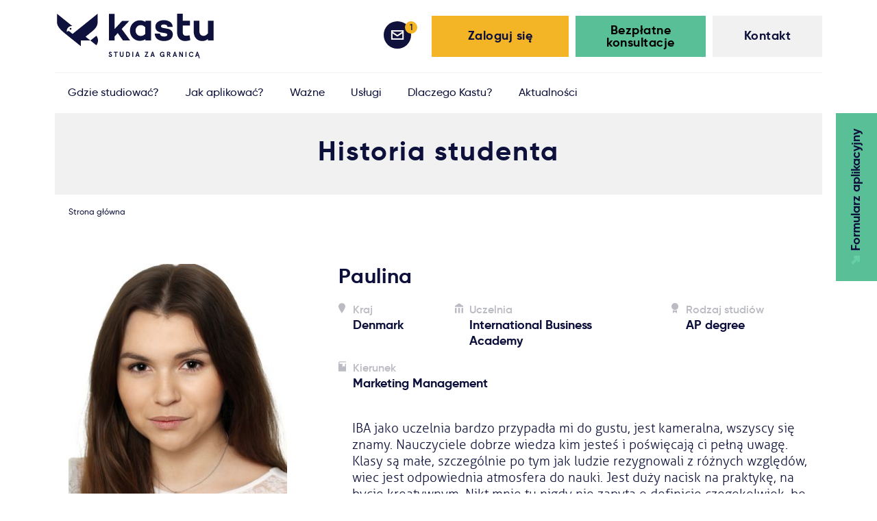

--- FILE ---
content_type: text/html; charset=UTF-8
request_url: https://kastu.pl/studentu_istorijos/istorija/169
body_size: 18953
content:
<!DOCTYPE html><html lang="pl" class="app  locale-pl kastuStudentStudentStoriesPreview"><head><script> window.cookiepal = window.cookiepal || {}; window.cookiepal.customScript = true; window.dataLayer = window.dataLayer || []; function gtag() { dataLayer.push(arguments); } gtag("consent", "default", { ad_storage: "denied", ad_user_data: "denied", ad_personalization: "denied", analytics_storage: "denied", functionality_storage: "denied", personalization_storage: "denied", security_storage: "granted", wait_for_update: 2000, }); gtag("set", "ads_data_redaction", true); gtag("set", "url_passthrough", true); </script><!-- Google Tag Manager --><script>(function(w,d,s,l,i){w[l]=w[l]||[];w[l].push({'gtm.start': new Date().getTime(),event:'gtm.js'});var f=d.getElementsByTagName(s)[0], j=d.createElement(s),dl=l!='dataLayer'?'&l='+l:'';j.async=true;j.src= 'https://www.googletagmanager.com/gtm.js?id='+i+dl;f.parentNode.insertBefore(j,f); })(window,document,'script','dataLayer','GTM-NBH72MR');</script><!-- End Google Tag Manager --><meta property="og:image" content="https://kastu.lt/assets/kb.png" /><meta charset="utf-8" /><!-- front_head_end_kastu_student_student_stories_preview_lt_169 --><!-- front_custom_title_kastu_student_student_stories_preview --><!-- front_custom_meta_keywords_kastu_student_student_stories_preview --><!-- front_custom_meta_keywords_kastu_student_student_stories_preview --><!-- front_custom_meta_keywords_kastu_student_student_stories_previewlt_169 --><!-- front_custom_meta_title_kastu_student_student_stories_preview --><!-- front_custom_meta_title_kastu_student_student_stories_preview --><!-- front_custom_meta_title_kastu_student_student_stories_previewlt_169 --><!-- front_custom_meta_desc_kastu_student_student_stories_preview --><!-- front_custom_meta_desc_kastu_student_student_stories_previewlt_169 --><title>Studia za granicą - Kastu.pl        </title><meta name="viewport" content="width=device-width, initial-scale=1, maximum-scale=1.0, user-scalable=no"><link rel="shortcut icon" href="/assets/favicons/favicon-32x32.png"><meta name="description" content="Studia za granicą - bezpłatne lub ze wsparciem finansowym. Aplikuj na studia w Holandii, Belgii, Danii, Finlandii lub Szwecji. Zdobądź bezcenne wykształcenie na studiach za granicą!" /><meta name="keywords" content="studia za granicą, studia za granica, studia w danii, studia w belgii, studia w finlandii, studia w holandii, studia w szwecji, bezpłatne studia za granicą, studia licencjackie za granicą, studia magisterskie za granicą" /><meta name="google-site-verification" content="google-site-verification" /><link rel="apple-touch-icon" sizes="180x180" href="/assets/favicons/apple-touch-icon.png"><link rel="icon" type="image/png" sizes="32x32" href="/assets/favicons/favicon-32x32.png"><link rel="icon" type="image/png" sizes="16x16" href="/assets/favicons/favicon-16x16.png"><!-- prod:front.css --><link rel="stylesheet" type="text/css" href="/assets/css/front.css/front_c3fe460e095087702664d06273dfee8a.css"><!-- endbuild --><script type="text/javascript">
            var earlyClicks = [];
            function delayedClickHandler(e) {
                if (!e.target) {return false}
                if (e.target.getAttribute("data-handlers")) {
                    earlyClicks.push(e);
                    return false;
                }
                return true;
            }
            document.onclick = delayedClickHandler;
        </script><!-- Start cookiepal banner --><script id="cookiepal" type="text/javascript" src="https://cdn.cookiepal.io/client_data/e1755251-01fa-48fe-9e56-e4c36a29ef9b/script.js" ></script><!-- End cookiepal banner --></head><body id="form_page" class=""><!-- Google Tag Manager (noscript) --><noscript><iframe src="https://www.googletagmanager.com/ns.html?id=GTM-NBH72MR" height="0" width="0" style="display:none;visibility:hidden"></iframe></noscript><!-- End Google Tag Manager (noscript) --><div class="meta-body"><div class="header"><div class="header__sec"><div class="header__top"><button type="button" class="navbartoggle" ><span class="navbartoggle__iconbar"></span><span class="navbartoggle__iconbar"></span><span class="navbartoggle__iconbar"></span></button><a href="/" title="home" rel="home" class="mainlogo-wrapper"><svg class="mainlogo" version="1.1" id="Layer_1" xmlns="http://www.w3.org/2000/svg" xmlns:xlink="http://www.w3.org/1999/xlink" x="0px" y="0px"
                     viewBox="0 0 564.2 160.4" style="enable-background:new 0 0 564.2 155.8;" xml:space="preserve"><g><g><g><g><path class="st0 zodis" d="M194.6,142c-0.7-1.4-1.5-1.9-2.6-1.9c-1,0-1.8,0.7-1.8,1.7c0,3.2,7.9,2.8,7.9,8.3c0,3.6-2.4,5.7-5.9,5.7
                                        c-3.3,0-5.8-2.3-6.3-5.2l2.8-1.7c0.6,2,1.7,3.7,3.7,3.7c1.4,0,2.4-0.7,2.4-2.4c0-3.1-7.7-2.4-7.7-8.3c0-2.8,2.1-5,5-5
                                        c2.4,0,4.3,1.2,5.3,3.3L194.6,142z"/><path class="st0 zodis" d="M204.7,137.1h13.6v3.2h-5.1v15.3h-3.4v-15.3h-5.1V137.1z"/><path class="st0 zodis" d="M240,148.5c0,4.9-2.8,7.2-6.9,7.2c-4,0-6.9-2.3-6.9-7.2v-11.4h3.4v11.5c0,2.7,1.1,4,3.4,4
                                        c2.3,0,3.4-1.3,3.4-4v-11.5h3.4V148.5z"/><path class="st0 zodis" d="M248.5,155.5v-18.4h5.8c4.3,0,8.6,2.8,8.6,9.2c0,6.4-4.2,9.2-8.6,9.2H248.5z M253.2,152.4
                                        c2.9,0,6.2-1.2,6.2-6.1c0-4.9-3.2-6.1-6.2-6.1h-1.3v12.1H253.2z"/><path class="st0 zodis" d="M274.6,155.5h-3.4v-18.4h3.4V155.5z"/><path class="st0 zodis" d="M292.9,151.2h-5.8l-1.3,4.3h-3.7l6.2-18.4h3.4l6.2,18.4h-3.7L292.9,151.2z M288.1,148h3.9l-1.9-6.4
                                        L288.1,148z"/><path class="st0 zodis" d="M316.4,137.1h12.2v1.6l-7.9,13.7h8.3v3.2h-13V154l8-13.7h-7.5V137.1z"/><path class="st0 zodis" d="M347.2,151.2h-5.8l-1.3,4.3h-3.7l6.2-18.4h3.4l6.2,18.4h-3.7L347.2,151.2z M342.4,148h3.9l-1.9-6.4
                                        L342.4,148z"/><path class="st0 zodis" d="M383.7,153.6c-0.7,1.1-2.1,2.2-4.5,2.2c-4.4,0-8.5-3.1-8.5-9.4s4.2-9.4,8.8-9.4c4.1,0,6.7,2.4,7.7,5.8
                                        l-3.1,0.8c-0.9-2.1-2.3-3.5-4.5-3.5c-2.9,0-5.3,2-5.3,6.3c0,4.4,2.3,6.3,5.2,6.3c2.7,0,3.9-1.8,4.1-3.5h-3.4v-2.8h6.7v9.3H384
                                        L383.7,153.6z"/><path class="st0 zodis" d="M404.8,147.3l5.1,8.2h-3.8l-4.9-7.9h-1.8v7.9H396v-18.4h6.7c3.7,0,5.6,2.2,5.6,5.2
                                        C408.3,144.8,407.1,146.6,404.8,147.3z M404.8,142.4c0-1.5-0.9-2.1-2.2-2.1h-3.3v4.2h3.3C403.9,144.4,404.8,143.9,404.8,142.4z"
                                       /><path class="st0 zodis" d="M427.4,151.2h-5.8l-1.3,4.3h-3.7l6.2-18.4h3.4l6.2,18.4h-3.7L427.4,151.2z M422.6,148h3.9l-1.9-6.4
                                        L422.6,148z"/><path class="st0 zodis" d="M453.8,137.1v18.4h-3.6l-6.8-12.2v12.2H440v-18.4h3.6l6.8,12.2v-12.2H453.8z"/><path class="st0 zodis" d="M466.2,155.5h-3.4v-18.4h3.4V155.5z"/><path class="st0 zodis" d="M488.2,143.3c-0.7-1.9-2-3.2-4.6-3.2c-2.8,0-5.2,2-5.2,6.3c0,4.3,2.4,6.3,5.2,6.3c2.6,0,3.8-1.3,4.6-3.2
                                        l3.1,0.8c-0.9,3.5-3.6,5.6-7.6,5.6c-4.6,0-8.7-3.3-8.7-9.4s4.1-9.4,8.7-9.4c4,0,6.8,2.1,7.6,5.6L488.2,143.3z"/><path class="st0 zodis" d="M508.3,151.2h-5.8l-1.3,4.3h-3.7l6.2-18.4h3.4l6.2,18.4c-0.9,0.8-1.5,1.5-1.5,2.1c0,0.5,0.2,0.7,0.7,0.7
                                        c0.5,0,0.8-0.3,1.3-1l1.4,1.1c-0.8,1.3-1.6,2-3.1,2c-1.5,0-2.6-0.9-2.6-2.4c0-1,0.7-2,1.7-2.5h-1.6L508.3,151.2z M503.5,148h3.9
                                        l-1.9-6.4L503.5,148z"/></g></g><g><path class="st0" d="M338.7,96.1h-20.5V92c-5.8,3.7-12.6,5.6-20.1,5.6c-9.8,0-18-3.5-25-10.6c-6.9-7.2-10.3-16-10.3-26.2
                                    c0-10.3,3.4-19.1,10.3-26.2c6.9-7.2,15.2-10.8,25-10.8c7.5,0,14.3,1.9,20.1,5.6v-4.1h20.5V96.1z M318.1,72V49.4
                                    c-4-5.5-9.6-8.3-16.7-8.3c-5.3,0-9.8,1.9-13.2,5.8c-3.4,3.8-5.2,8.4-5.2,13.9c0,5.3,1.8,9.9,5.2,13.7c3.4,3.7,7.8,5.6,13.2,5.6
                                    C308.4,80.1,314,77.5,318.1,72z"/><path class="st0" d="M370.6,71.7c1,6.9,6.1,10.5,14.8,10.5c7.1,0,12-2.4,12-6.1c0-3.1-2.4-5.2-7.1-5.9l-15.1-2.5
                                    c-12.3-2.1-20.8-8.7-20.8-21c0-14.3,12.3-23.4,30.6-23.4c6.9,0,13,1.3,19.7,4.6c6.7,3.3,11.4,10.1,12.1,19.5L398,47.6
                                    c-0.4-6.1-5.8-8.9-13-8.9c-6.7,0-10.5,2.5-10.5,6.1c0,3.4,2.8,5.8,8.4,6.7l12.9,2.1c14.3,2.4,21.4,9.5,21.4,20.8
                                    c0,15.4-13,23.9-31.9,23.9c-9.2,0-16.9-2.1-23.1-6.4c-6.2-4.3-9.6-11.1-10.3-20.4L370.6,71.7z"/><path class="st0" d="M480.1,95.1c-6.9,2.2-13.3,3.2-19.1,3.2c-17.1,0-28.4-12.1-28.4-30.5V42.6h-0.1V25.3h0.1V0h20.4v25.3h25.6
                                    v17.3h-25.6v25.1c0,7.8,4.1,11.7,12.4,11.7c3.1,0,7.1-0.6,12-1.9L480.1,95.1z"/><path class="st0" d="M564.2,96.1h-20.5v-5c-6.1,4.9-12.9,7.2-20.3,7.2c-9.3,0-16.9-3.1-22.6-9.3c-5.6-6.2-8.4-14.5-8.4-24.7v-39
                                    h20.5v37.1c0,11.2,5.6,17.3,15.2,17.3c5.5,0,10.6-3,15.5-8.9V25.3h20.5V96.1z"/><g><path class="st0" d="M207.5,81.8v14.6H187V0.6h20.5v54.5l27.3-29.4h25.6L233,54.9l30.6,41.5h-25.9l-18.8-26.6L207.5,81.8z"/></g></g></g><g><g><path class="st0" d="M84.3,50.1l-2.1,1.6C82.9,51.2,83.6,50.7,84.3,50.1L84.3,50.1z"/><path class="st0" d="M146.4,0.1c0,0,0,21.8,0,29.4c0,14.9-7.7,24.8-23.8,37.3C116,72,103,82.8,103,82.8l17.3,13.7l-34.6,0v20.3
                                    c0,0-51-40.6-61.9-49.9C10.8,55.7,0,44.4,0,29.5C0,22.1,0,0.1,0,0.1s53.8,43.3,55.1,44.3C47,43.6,38.4,49,35.9,56.8
                                    c-1,3-1,6.1-0.4,9c1-2,3.1-3.4,5.5-3.4c1.5,0,2.8,0.5,3.9,1.3l11.2,9l69.2-55.6L146.4,0.1z"/></g><g><ellipse transform="matrix(0.2261 -0.9741 0.9741 0.2261 -15.1188 89.7004)" class="st0" cx="48.9" cy="54.4" rx="3.2" ry="3.2"/></g><path class="st0" d="M147.7,96.3c0,6.5-2.3,12.5-6.1,17.2l-21.3-17l21.6-17.1C145.5,84,147.7,89.9,147.7,96.3z"/></g></g></svg></a></div><div class="header__content"><div class="header__right"><div class="header__rightsec clearfix"><a href="/kontaktai" class="button-contacts button160 button160--grey"><div class="button160__inner"><div class="button-tween"><div class="button-tween__sec"><div class="button-tween__inner"></div></div></div>
                            Kontakt
                        </div></a><a class="button-login button200 button200--green rglnk-bksr"
                               href="javascript:void(0);"
                               data-handlers="modalContent"
                               data-content="&lt;form name=&quot;student_consultation_form&quot; method=&quot;post&quot; action=&quot;/consultation/send&quot; id=&quot;consultation_request_form&quot; class=&quot;popup regformpop&quot; style=&quot;&quot; data-handlers=&quot;ajaxForm&quot; data-self-body-replace=&quot;true&quot; novalidate=&quot;novalidate&quot; data-preloader=&quot;#consultation_request_form-preloader&quot; data-clear-before-send=&quot;#consultation_request_form-messages&quot; data-disable-element=&quot;#student_consultation_form_send&quot; data-disable-element-class=&quot;disabled&quot;&gt;&lt;div class=&quot;popup__sec&quot;&gt;&lt;div class=&quot;popup__content reg-form clearfix&quot;&gt;&lt;div class=&quot;sending__content sending&quot; style=&quot;display: none&quot; id=&quot;consultation_request_form-preloader&quot;&gt;&lt;div class=&quot;sending__title h3&quot;&gt;W toku...&lt;/div&gt;&lt;div class=&quot;sending__text&quot;&gt;
                    Nie zamykaj okna przeglądarki, poczekaj na pomyślne zakończenie operacji.
                &lt;/div&gt;&lt;/div&gt;&lt;div id=&quot;consultation_request_form-messages&quot;&gt;&lt;div class=&quot;popup__close&quot; data-handlers=&quot;modalClose&quot; &gt;&lt;/div&gt;&lt;div class=&quot;reg-form__title h3&quot;&gt;Zarejestruj się na konsultację&lt;/div&gt;&lt;div class=&quot;reg-form__text&quot;&gt;Rejestracja na bezpłatne konsultacje Kastu odbywa się za pośrednictwem Microsoft Bookings. Kliknij poniższy przycisk, a zostaniesz przekierowany na stronę rejestracji.&lt;/div&gt;&lt;div class=&quot;reg-form__content&quot;&gt;&lt;div class=&quot;reg-form__buttonwrapper&quot;&gt;&lt;a id=&quot;student_consultation_form_send&quot; href=&quot;https://outlook.office365.com/owa/calendar/Bezpatnakonsultacjadotyczcastudiwzagranic@kastu.lt/bookings/&quot; target=&quot;_blank&quot; class=&quot;reg-form__button button-default&quot;&gt;&lt;div class=&quot;button-default__inner&quot;&gt;&lt;div class=&quot;button-tween&quot;&gt;&lt;div class=&quot;button-tween__sec&quot;&gt;&lt;div class=&quot;button-tween__inner&quot;&gt;&lt;/div&gt;&lt;/div&gt;&lt;/div&gt;
                                Zarejestruj się
                            &lt;/div&gt;&lt;/a&gt;&lt;/div&gt;&lt;/div&gt;&lt;/div&gt;&lt;/div&gt;&lt;/div&gt;&lt;/form&gt;"
                               data-height="auto"
                               data-width="500px"
                               data-dialog-class="confirmation_dialog"
                               data-resizable="true"
                               data-draggable="false"
                               data-title="Zarejestruj się na konsultację"
                               data-dialog-id="consultation_request_dialog"><div class="button200__inner" style="color: black; "><div class="button-tween"><div class="button-tween__sec"><div class="button-tween__inner"></div></div></div>
                                    Bezpłatne konsultacje
                                </div></a><a class="button-login button200 button200--yellow"
                           data-handlers="modalContent"
                           data-dialog-id="login_register_widget"
                           data-content="&lt;div class=&quot;popup userloginform&quot;&gt;
    &lt;div class=&quot;popup__sec&quot;&gt;
        &lt;div class=&quot;popup__content user-login-form clearfix&quot;&gt;

            &lt;div class=&quot;sending__content sending&quot; style=&quot;display: none&quot; id=&quot;form-preloader&quot;&gt;
                &lt;div class=&quot;sending__title h3&quot;&gt;W toku...&lt;/div&gt;
                &lt;div class=&quot;sending__text&quot;&gt;
                    Nie zamykaj okna przeglądarki, poczekaj na pomyślne zakończenie operacji.
                &lt;/div&gt;
            &lt;/div&gt;

            &lt;div class=&quot;sending__content sending&quot; style=&quot;display: none&quot; id=&quot;form-preloader-login&quot;&gt;
                &lt;div class=&quot;sending__title h3&quot;&gt;W toku...&lt;/div&gt;
                &lt;div class=&quot;sending__text&quot;&gt;
                    Nie zamykaj okna przeglądarki, poczekaj na pomyślne zakończenie operacji.
                &lt;/div&gt;
            &lt;/div&gt;

            &lt;div id=&quot;form-anti-preloader&quot;&gt;
                &lt;div data-handlers=&quot;modalClose&quot; class=&quot;popup__close&quot;&gt;&lt;/div&gt;

                &lt;div class=&quot;user-login-form__content&quot;&gt;
                    &lt;form data-handlers=&quot;ajaxForm&quot;
      data-self-body-replace=&quot;true&quot;
      action=&quot;/login/check&quot;
      data-preloader=&quot;#form-preloader-login&quot;
      data-anti-preloader=&quot;#form-anti-preloader&quot;
      method=&quot;post&quot; id=&quot;login_form&quot; novalidate=&quot;novalidate&quot;&gt;
    &lt;div class=&quot;userloginform-login&quot;&gt;
        &lt;div class=&quot;userloginform-reg__sec clearfix&quot;&gt;

            &lt;div class=&quot;user-login-form__title h3&quot;&gt;Zaloguj się&lt;/div&gt;

                &lt;div class=&quot;form-field&quot;&gt;&lt;label class=&quot;input-text-label required&quot; for=&quot;_username&quot;&gt;E-mail&lt;/label&gt;&lt;div class=&quot;input-text-wrapper &quot;&gt;&lt;input type=&quot;text&quot; id=&quot;_username&quot; name=&quot;_username&quot; required=&quot;required&quot; placeholder=&quot;email@email.com&quot; class=&quot;input-text&quot; value=&quot;&quot; /&gt;&lt;/div&gt;&lt;/div&gt;
                &lt;div class=&quot;form-field&quot;&gt;&lt;label class=&quot;input-text-label required&quot; for=&quot;_password&quot;&gt;Hasło&lt;/label&gt;&lt;div class=&quot;input-text-wrapper &quot;&gt;&lt;input type=&quot;password&quot; id=&quot;_password&quot; name=&quot;_password&quot; required=&quot;required&quot; class=&quot;input-text&quot; placeholder=&quot;********&quot; /&gt;&lt;/div&gt;&lt;/div&gt;


            &lt;button type=&quot;submit&quot; class=&quot;user-login-form__button button260 button260--blue&quot;&gt;
                &lt;div class=&quot;button260__inner&quot;&gt;
                    &lt;div class=&quot;button-tween&quot;&gt;
                        &lt;div class=&quot;button-tween__sec&quot;&gt;
                            &lt;div class=&quot;button-tween__inner&quot;&gt;&lt;/div&gt;
                        &lt;/div&gt;
                    &lt;/div&gt;
                    Zaloguj się
                &lt;/div&gt;
            &lt;/button&gt;

            &lt;div class=&quot;userloginform-login-forgot&quot;&gt;
                &lt;a data-handlers=&quot;modalClose modalContent&quot; data-content=&quot;&amp;lt;form data-handlers=&amp;quot;ajaxForm&amp;quot;
      data-self-body-replace=&amp;quot;true&amp;quot;
      class=&amp;quot;popup userforgotpass&amp;quot;
      action=&amp;quot;/paskyra/slaptazodzio_priminimas&amp;quot;
      style=&amp;quot;&amp;quot;
      data-preloader=&amp;quot;#form-forgot-preloader&amp;quot;
      data-anti-preloader=&amp;quot;#login-forgot-anti-loader&amp;quot;
      method=&amp;quot;post&amp;quot; id=&amp;quot;login_forgot_form&amp;quot; novalidate=&amp;quot;novalidate&amp;quot;&amp;gt;

    &amp;lt;div class=&amp;quot;popup__sec&amp;quot;&amp;gt;
        &amp;lt;div class=&amp;quot;popup__content user-forgotpass-form clearfix&amp;quot;&amp;gt;

            &amp;lt;div class=&amp;quot;sending__content sending&amp;quot; style=&amp;quot;display: none&amp;quot; id=&amp;quot;form-forgot-preloader&amp;quot;&amp;gt;
                &amp;lt;div class=&amp;quot;sending__title h3&amp;quot;&amp;gt;W toku...&amp;lt;/div&amp;gt;
                &amp;lt;div class=&amp;quot;sending__text&amp;quot;&amp;gt;
                    Nie zamykaj okna przeglądarki, poczekaj na pomyślne zakończenie operacji.
                &amp;lt;/div&amp;gt;
            &amp;lt;/div&amp;gt;

            &amp;lt;div id=&amp;quot;login-forgot-anti-loader&amp;quot;&amp;gt;

                &amp;lt;div class=&amp;quot;popup__close&amp;quot; data-handlers=&amp;quot;modalClose&amp;quot;&amp;gt;&amp;lt;/div&amp;gt;

                &amp;lt;div class=&amp;quot;user-forgotpass-form__content&amp;quot;&amp;gt;

                        &amp;lt;div class=&amp;quot;user-forgotpass-form__title h3&amp;quot;&amp;gt;Przypomnienie hasła&amp;lt;/div&amp;gt;

                            &amp;lt;div class=&amp;quot;form-field&amp;quot;&amp;gt;&amp;lt;label class=&amp;quot;input-text-label required&amp;quot; for=&amp;quot;password_reset_username&amp;quot;&amp;gt;E-mail&amp;lt;/label&amp;gt;&amp;lt;div class=&amp;quot;input-text-wrapper &amp;quot;&amp;gt;&amp;lt;input type=&amp;quot;text&amp;quot; id=&amp;quot;password_reset_username&amp;quot; name=&amp;quot;password_reset[username]&amp;quot; required=&amp;quot;required&amp;quot; placeholder=&amp;quot;email@email.com&amp;quot; class=&amp;quot;input-text&amp;quot; value=&amp;quot;&amp;quot; /&amp;gt;&amp;lt;/div&amp;gt;&amp;lt;/div&amp;gt;

                        &amp;lt;div class=&amp;quot;clear-fix&amp;quot;&amp;gt;&amp;lt;/div&amp;gt;
                        &amp;lt;p&amp;gt;&amp;amp;nbsp;&amp;lt;/p&amp;gt;
                        &amp;lt;button type=&amp;quot;submit&amp;quot; class=&amp;quot;user-forgotpass-form__button button260 button260--blue&amp;quot;&amp;gt;
                            &amp;lt;div class=&amp;quot;button260__inner&amp;quot;&amp;gt;
                                &amp;lt;div class=&amp;quot;button-tween&amp;quot;&amp;gt;
                                    &amp;lt;div class=&amp;quot;button-tween__sec&amp;quot;&amp;gt;
                                        &amp;lt;div class=&amp;quot;button-tween__inner&amp;quot;&amp;gt;&amp;lt;/div&amp;gt;
                                    &amp;lt;/div&amp;gt;
                                &amp;lt;/div&amp;gt;
                                Przypomnij
                            &amp;lt;/div&amp;gt;
                        &amp;lt;/button&amp;gt;
                &amp;lt;/div&amp;gt;
            &amp;lt;/div&amp;gt;


        &amp;lt;/div&amp;gt;
    &amp;lt;/div&amp;gt;
    &amp;lt;input type=&amp;quot;hidden&amp;quot; id=&amp;quot;password_reset__token&amp;quot; name=&amp;quot;password_reset[_token]&amp;quot; value=&amp;quot;RpRFgyK-pW4JUafy-sotWO8QVuYNbchgE27iTLFBVaU&amp;quot; /&amp;gt;
&amp;lt;/form&amp;gt;



&quot; data-dialog-id=&quot;forgot_login_widget&quot; class=&quot;userloginform-login-forgot__link&quot; href=&quot;/paskyra/slaptazodzio_priminimas&quot;&gt;Zapomniałeś hasła?&lt;/a&gt;
            &lt;/div&gt;

            &lt;input type=&quot;hidden&quot; name=&quot;_csrf_token&quot; value=&quot;IMrVLOph9Rp7-hliUAdWE0phC1onJFzD5rAT-GmFAgA&quot; /&gt;

        &lt;/div&gt;
    &lt;/div&gt;
&lt;/form&gt;
                    &lt;form name=&quot;student_registration_first_step_form&quot; method=&quot;post&quot; action=&quot;/paskyra/registracija?minimal=0&quot; novalidate=&quot;novalidate&quot; autocomplete=&quot;off&quot; data-handlers=&quot;ajaxForm&quot; data-self-body-replace=&quot;true&quot; id=&quot;registration_form&quot; data-preloader=&quot;#form-preloader&quot; data-anti-preloader=&quot;#form-anti-preloader&quot; data-disable-element=&quot;#student_registration_first_step_form_register&quot;&gt;
        &lt;input type=&quot;hidden&quot; id=&quot;student_registration_first_step_form__token&quot; name=&quot;student_registration_first_step_form[_token]&quot; value=&quot;QoBqhF9Fx70Nn0InJly4RijKuAM5prgW5docDuU_wzM&quot; /&gt;

&lt;div class=&quot;userloginform-reg&quot;&gt;
    &lt;div class=&quot; userloginform-reg__sec  clearfix&quot;&gt;

                    &lt;div class=&quot;user-login-form__title h3&quot;&gt;Rejestracja&lt;/div&gt;
                &lt;div class=&quot;user-login-form__field&quot;&gt;
                &lt;div class=&quot;form-field&quot;&gt;&lt;label class=&quot;input-text-label required&quot; for=&quot;student_registration_first_step_form_username&quot;&gt;E-mail&lt;/label&gt;&lt;div class=&quot;input-text-wrapper &quot;&gt;&lt;input type=&quot;text&quot; id=&quot;student_registration_first_step_form_username&quot; name=&quot;student_registration_first_step_form[username]&quot; required=&quot;required&quot; placeholder=&quot;email@email.com&quot; class=&quot;input-text&quot; value=&quot;&quot; /&gt;&lt;/div&gt;&lt;div class=&quot;info email__info &quot; data-bind=&quot;tooltip&quot;&gt;&lt;/div&gt;&lt;div class=&quot;tooltip_content&quot;&gt;
                Podaj swój adres e-mail. &lt;b&gt;Uwaga&lt;/b&gt;: podaj adres, który często sprawdzasz - upewnij się, że jest on prawidłowy. Wszystkie ważne informacje na temat Twojej aplikacji będą wysyłane na ten e-mail.
            &lt;/div&gt;&lt;/div&gt;
        &lt;/div&gt;

        &lt;div class=&quot;user-login-form__field user-login-form__fieldpass pass pass--notvalid&quot;&gt;

                &lt;div class=&quot;form-field&quot;&gt;&lt;label class=&quot;input-text-label required&quot; for=&quot;student_registration_first_step_form_plainPassword&quot;&gt;Hasło&lt;/label&gt;&lt;div class=&quot;input-text-required-ms progress-text-contianer&quot;&gt;&lt;/div&gt;&lt;div class=&quot;input-text-wrapper &quot;&gt;&lt;input type=&quot;password&quot; id=&quot;student_registration_first_step_form_plainPassword&quot; name=&quot;student_registration_first_step_form[plainPassword]&quot; required=&quot;required&quot; class=&quot;input-text&quot; placeholder=&quot;*********&quot; data-bind=&quot;passwordStrength&quot; data-progressbar=&quot;#student_registration_first_step_form_plainPassword_progressbar&quot; data-errors-container=&quot;.progress-text-contianer&quot; data-error-message=&quot;Hasło musi zawierać:&amp;amp;nbsp;&quot; data-error-length=&quot;min. 8 znaków&quot; data-error-numbers=&quot;przynajmniej 1 cyfrę&quot; data-error-symbols=&quot;przynajmniej 1 znak specjalny (np. * % $)&quot; data-errors=&quot;0&quot; /&gt;&lt;div class=&quot;progress-container&quot;&gt;&lt;div class=&quot;progress&quot;&gt;&lt;div class=&quot;progress-bar progress-bar-warning&quot; role=&quot;progressbar&quot; style=&quot;width: 0%;&quot; id=&quot;student_registration_first_step_form_plainPassword_progressbar&quot;&gt;&lt;/div&gt;&lt;/div&gt;&lt;/div&gt;&lt;/div&gt;&lt;/div&gt;

        &lt;/div&gt;

        &lt;button id=&quot;student_registration_first_step_form_register&quot; type=&quot;submit&quot; class=&quot;user-login-form__button button260 button260--blue&quot;&gt;
            &lt;div class=&quot;button260__inner&quot;&gt;
                &lt;div class=&quot;button-tween&quot;&gt;
                    &lt;div class=&quot;button-tween__sec&quot;&gt;
                        &lt;div class=&quot;button-tween__inner&quot;&gt;&lt;/div&gt;
                    &lt;/div&gt;
                &lt;/div&gt;
                Zarejestruj się
            &lt;/div&gt;
        &lt;/button&gt;

        &lt;div class=&quot;user-login-form-safe&quot;&gt;
            &lt;div class=&quot;user-login-form-safe__link&quot;&gt;
                Bezpieczna rejestracja
            &lt;/div&gt;
        &lt;/div&gt;


    &lt;/div&gt;
&lt;/div&gt;
&lt;/form&gt;

                &lt;/div&gt;
            &lt;/div&gt;


        &lt;/div&gt;
    &lt;/div&gt;
&lt;/div&gt;



"><div class="button200__inner"><div class="button-tween"><div class="button-tween__sec"><div class="button-tween__inner"></div></div></div>
                                Zaloguj się
                            </div></a><div class="loginbar" style="display: block"><div class="loginbar__sec clearfix"><a href="/stojimo_anketa#MSG" class="loginbar__messages loginbar__item"><div class="loginbar__num">1</div><div class="loginbar-tooltip"><div class="loginbar-tooltip__sec clearfix"><div class="loginbar-tooltip__text">
                                                    Masz jedną nieprzeczytaną wiadomość                                                </div></div></div></a><a href="/stojimo_anketa" class="loginbar__label">Powiadomienia</a></div></div><a href="/stojimo_anketa" class="anketa-button-mobile  "><div class="anketa-button-mobile__sec"><div class="button-tween"><div class="button-tween__sec"><div class="button-tween__inner"></div></div></div><div class="anketa-button-mobile__target"><svg class="anketa-button-mobile__ico" version="1.1" id="Layer_1" xmlns="http://www.w3.org/2000/svg" xmlns:xlink="http://www.w3.org/1999/xlink" x="0px" y="0px"
                                         viewBox="0 0 12.9 12.9"  xml:space="preserve"><polygon class="st0" points="4.1,0 4.1,4 6,4 0,10 2.8,12.9 8.9,6.8 8.9,8.7 12.9,8.7 12.9,0 "/></svg><span id="anketa-button-mobile__pluss" class="anketa-button-mobile__pluss" ></span></div><span>Formularz aplikacyjny</span></div></a><div class="contacts-mobile"><a href="tel:+48512136462" class="contacts-mobile__item contacts-mobile__call">
                            Zadzwoń
                        </a><a class="contacts-mobile__item contacts-mobile__write contacts-mobile__write2"
                               href="javascript:void(0);"
                               data-handlers="modalContent"
                               data-content="&lt;form name=&quot;student_consultation_form&quot; method=&quot;post&quot; action=&quot;/consultation/send&quot; id=&quot;consultation_request_form&quot; class=&quot;popup regformpop&quot; style=&quot;&quot; data-handlers=&quot;ajaxForm&quot; data-self-body-replace=&quot;true&quot; novalidate=&quot;novalidate&quot; data-preloader=&quot;#consultation_request_form-preloader&quot; data-clear-before-send=&quot;#consultation_request_form-messages&quot; data-disable-element=&quot;#student_consultation_form_send&quot; data-disable-element-class=&quot;disabled&quot;&gt;&lt;div class=&quot;popup__sec&quot;&gt;&lt;div class=&quot;popup__content reg-form clearfix&quot;&gt;&lt;div class=&quot;sending__content sending&quot; style=&quot;display: none&quot; id=&quot;consultation_request_form-preloader&quot;&gt;&lt;div class=&quot;sending__title h3&quot;&gt;W toku...&lt;/div&gt;&lt;div class=&quot;sending__text&quot;&gt;
                    Nie zamykaj okna przeglądarki, poczekaj na pomyślne zakończenie operacji.
                &lt;/div&gt;&lt;/div&gt;&lt;div id=&quot;consultation_request_form-messages&quot;&gt;&lt;div class=&quot;popup__close&quot; data-handlers=&quot;modalClose&quot; &gt;&lt;/div&gt;&lt;div class=&quot;reg-form__title h3&quot;&gt;Zarejestruj się na konsultację&lt;/div&gt;&lt;div class=&quot;reg-form__text&quot;&gt;Rejestracja na bezpłatne konsultacje Kastu odbywa się za pośrednictwem Microsoft Bookings. Kliknij poniższy przycisk, a zostaniesz przekierowany na stronę rejestracji.&lt;/div&gt;&lt;div class=&quot;reg-form__content&quot;&gt;&lt;div class=&quot;reg-form__buttonwrapper&quot;&gt;&lt;a id=&quot;student_consultation_form_send&quot; href=&quot;https://outlook.office365.com/owa/calendar/Bezpatnakonsultacjadotyczcastudiwzagranic@kastu.lt/bookings/&quot; target=&quot;_blank&quot; class=&quot;reg-form__button button-default&quot;&gt;&lt;div class=&quot;button-default__inner&quot;&gt;&lt;div class=&quot;button-tween&quot;&gt;&lt;div class=&quot;button-tween__sec&quot;&gt;&lt;div class=&quot;button-tween__inner&quot;&gt;&lt;/div&gt;&lt;/div&gt;&lt;/div&gt;
                                Zarejestruj się
                            &lt;/div&gt;&lt;/a&gt;&lt;/div&gt;&lt;/div&gt;&lt;/div&gt;&lt;/div&gt;&lt;/div&gt;&lt;/form&gt;"
                               data-height="auto"
                               data-width="500px"
                               data-dialog-class="confirmation_dialog"
                               data-resizable="true"
                               data-draggable="false"
                               data-title="Zarejestruj się na konsultację"
                               data-dialog-id="consultation_request_dialog">
                                Bezpłatne konsultacje
                            </a><a href="/kontaktai" class="contacts-mobile__item contacts-mobile__contacts">
                            Kontakt
                        </a></div></div></div><ul class="megamenu"><li class="megamenu__item parent" ><div class="megamenu__linkwrapper"><a  href="#"  class="megamenu__link megamenu__link--1 megamenu__link--first ">Gdzie studiować?</a></div><!-- submenu --><div class="megamenu-sub megamenu-sub--3containers"><div class="megamenu-sub__sec clearfix"><a href="/system_wyszukiwania_studiow" class="megamenu-sub-container megamenu-sub-container--intro"><div class="megamenu-sub-container__sec clearfix"><div class="megamenu-intro"><div class="megamenu-intro__sec"><div class="megamenu-intro__title">System wyszukiwania studiów</div><div class="megamenu-intro__text">
                                                Wyszukaj i znajdź najlepszy dla Ciebie kierunek. Dokładnie zapoznaj się z dostępnymi informacjami. Możesz wybierać spośród tysięcy kierunków studiów.
                                            </div><div class="megamenu-intro__link link-more link-more--orange">Wyszukaj!</div></div></div></div></a><div class="megamenu-sub-container megamenu-sub-container--second"><div class="megamenu-sub-container__sec clearfix"><div class="megamenu-sub-container__row"><div class="megamenu-sub-block"><div class="megamenu-sub-block__sec clearfix"><div class="megamenu-sub-block__titlewrapper"><div class="megamenu-sub-block__title ">Uczelnie</div></div><div class="megamenu-sub-block__links clearfix"><div class="megamenu-sub-block__linkssec clearfix"><a href="/uczelnie/153/holandia" class="megamenu-sub-block__link ">Holandia</a><a href="/uczelnie/252/belgia" class="megamenu-sub-block__link ">Belgia</a><a href="/uczelnie/59/dania" class="megamenu-sub-block__link ">Dania</a><a href="/uczelnie/251/finlandia" class="megamenu-sub-block__link ">Finlandia</a><a href="/uczelnie/212/szwecja" class="megamenu-sub-block__link ">Szwecja</a></div></div></div></div></div></div></div><div class="megamenu-sub-container megamenu-sub-container--main  compactMenuDesign"><div class="megamenu-sub-container__sec clearfix"><div class="megamenu-sub-container__row"></div><div class="mainMenuSepText">Bezpłatne konsultacje i administracja całego procesu aplikacyjnego od A do Z.</div><div class="megamenu-sub-container__row"></div><div class="megamenu-sub-container__row"><div class="megamenu-sub-block "><div class="megamenu-sub-block__sec clearfix"><div class="megamenu-sub-block__titlewrapper"><a href="/studia_w_holandii" class="   megamenu-sub-block__title ">Studia w Holandii</a></div><div class="megamenu-sub-block__links clearfix"><div class="megamenu-sub-block__linkssec clearfix"><a href="/studia_w_holandii" class="hide-on-desktop megamenu-sub-block__link ">Studia w Holandii</a><a href="/studia_w_holandii/system_oswiaty_w_holandii" class="megamenu-sub-block__link ">System oświaty w Holandii</a><a href="/studia_w_holandii/ogolne_informacje_o_holandii" class="megamenu-sub-block__link ">Ogólne informacje o Holandii</a><a href="/wazne/finanse/holandia" class="megamenu-sub-block__link ">Finanse</a></div></div></div></div><div class="megamenu-sub-block "><div class="megamenu-sub-block__sec clearfix"><div class="megamenu-sub-block__titlewrapper"><a href="/studia_w_belgii" class="   megamenu-sub-block__title ">Studia w Belgii</a></div><div class="megamenu-sub-block__links clearfix"><div class="megamenu-sub-block__linkssec clearfix"><a href="/studia_w_belgii" class="hide-on-desktop megamenu-sub-block__link ">Studia w Belgii</a><a href="/studia_w_belgii/system_oswiaty_w_belgii" class="megamenu-sub-block__link ">System oświaty w Belgii</a><a href="/belgia/ogolne_informacje_o_belgii" class="megamenu-sub-block__link ">Ogólne informacje o Belgii</a><a href="/wazne/finanse/belgia" class="megamenu-sub-block__link ">Finanse</a></div></div></div></div><div class="megamenu-sub-block "><div class="megamenu-sub-block__sec clearfix"><div class="megamenu-sub-block__titlewrapper"><a href="/studia_w_Danii" class="   megamenu-sub-block__title ">Studia w Danii</a></div><div class="megamenu-sub-block__links clearfix"><div class="megamenu-sub-block__linkssec clearfix"><a href="/studia_w_Danii" class="hide-on-desktop megamenu-sub-block__link ">Studia w Danii</a><a href="/studia_w_Danii/system_oswiaty_w_danii" class="megamenu-sub-block__link ">System oświaty w Danii</a><a href="/studia_w_Danii/ogolne_informacje_o_danii" class="megamenu-sub-block__link ">Ogólne informacje o Danii</a><a href="/wazne/finanse/dania" class="megamenu-sub-block__link ">Finanse</a></div></div></div></div></div><div class="megamenu-sub-container__row"><div class="megamenu-sub-block "><div class="megamenu-sub-block__sec clearfix"><div class="megamenu-sub-block__titlewrapper"><a href="/studia_w_finlandii" class="   megamenu-sub-block__title ">Studia w Finlandii</a></div><div class="megamenu-sub-block__links clearfix"><div class="megamenu-sub-block__linkssec clearfix"><a href="/studia_w_finlandii" class="hide-on-desktop megamenu-sub-block__link ">Studia w Finlandii</a><a href="/studia_w_finlandii/system_oswiaty_w_finlandii" class="megamenu-sub-block__link ">System oświaty w Finlandii</a><a href="/finlandia/ogolne_informacje_o_finlandii" class="megamenu-sub-block__link ">Ogólne informacje o Finlandii</a><a href="/wazne/finanse/finlandia" class="megamenu-sub-block__link ">Finanse</a></div></div></div></div><div class="megamenu-sub-block "><div class="megamenu-sub-block__sec clearfix"><div class="megamenu-sub-block__titlewrapper"><a href="/studia_w_szwecji" class="   megamenu-sub-block__title ">Studia w Szwecji</a></div><div class="megamenu-sub-block__links clearfix"><div class="megamenu-sub-block__linkssec clearfix"><a href="/studia_w_szwecji" class="hide-on-desktop megamenu-sub-block__link ">Studia w Szwecji</a><a href="/studia_w_szwecji/system_oswiaty_w_szwecji" class="megamenu-sub-block__link ">System oświaty w Szwecji</a><a href="/studia_w_szwecji/ogolne_informacje_o_szwecji" class="megamenu-sub-block__link ">Ogólne informacje o Szwecji</a><a href="/wazne/finanse/szwecja" class="megamenu-sub-block__link ">Finanse</a></div></div></div></div></div></div></div></div></div><!-- .megamenu-sub --></li><li class="megamenu__item parent" ><div class="megamenu__linkwrapper"><a  href="#"  class="megamenu__link megamenu__link--1  ">Jak aplikować?</a></div><!-- submenu --><div class="megamenu-sub megamenu-sub--2containers"><div class="megamenu-sub__sec clearfix"><a href="/studia_ABC" class="megamenu-sub-container megamenu-sub-container--intro"><div class="megamenu-sub-container__sec clearfix"><div class="megamenu-intro"><div class="megamenu-intro__sec"><div class="megamenu-intro__title">Studia ABC</div><div class="megamenu-intro__text">
                                                Podstawowe informacje dotyczące każdego kroku, który jest niezbędny do rozpoczęcia studiów za granicą.
                                            </div><div class="megamenu-intro__link link-more link-more--orange"></div></div></div></div></a><div class="megamenu-sub-container megamenu-sub-container--main "><div class="megamenu-sub-container__sec clearfix"><div class="megamenu-sub-container__row"></div><div class="megamenu-sub-container__row"><div class="megamenu-sub-block "><div class="megamenu-sub-block__sec clearfix"><div class="megamenu-sub-block__titlewrapper"><a href="/jak_aplikowac/proces_aplikacji" class="   megamenu-sub-block__title-no-sub  ">Proces aplikacji</a></div></div></div><div class="megamenu-sub-block "><div class="megamenu-sub-block__sec clearfix"><div class="megamenu-sub-block__titlewrapper"><a href="/jak_aplikowac/formularz_aplikacyjny" class="   megamenu-sub-block__title ">Formularz aplikacyjny</a></div><div class="megamenu-sub-block__links clearfix"><div class="megamenu-sub-block__linkssec clearfix"><a href="/jak_aplikowac/formularz_aplikacyjny" class="hide-on-desktop megamenu-sub-block__link ">Formularz aplikacyjny</a><a href="/jak_aplikowac/terminy_zlozenia_dokumentow" class="megamenu-sub-block__link ">Terminy składania dokumentów</a></div></div></div></div><div class="megamenu-sub-block "><div class="megamenu-sub-block__sec clearfix"><div class="megamenu-sub-block__titlewrapper"><a href="/jak_aplikowac/test_jezyka_angielskiego" class="   megamenu-sub-block__title ">Testy z języka angielskiego</a></div><div class="megamenu-sub-block__links clearfix"><div class="megamenu-sub-block__linkssec clearfix"><a href="/jak_aplikowac/test_jezyka_angielskiego" class="hide-on-desktop megamenu-sub-block__link ">Testy z języka angielskiego</a><a href="/jak_aplikowac/test_jezyka_angielskiego/toefl" class="megamenu-sub-block__link ">TOEFL</a><a href="/jak_aplikowac/test_jezyka_angielskiego/ielts" class="megamenu-sub-block__link ">IELTS</a><a href="/jak_aplikowac/test_jezyka_angielskiego/test_oxford" class="megamenu-sub-block__link ">OXFORD</a><a href="/test_angielskiego_dualingo" class="megamenu-sub-block__link ">DUOLINGO</a></div></div></div></div><div class="megamenu-sub-block "><div class="megamenu-sub-block__sec clearfix"><div class="megamenu-sub-block__titlewrapper"><a href="/jak_aplikowac/wymagane_dokumenty" class="   megamenu-sub-block__title ">Wymagane dokumenty</a></div><div class="megamenu-sub-block__links clearfix"><div class="megamenu-sub-block__linkssec clearfix"><a href="/jak_aplikowac/wymagane_dokumenty" class="hide-on-desktop megamenu-sub-block__link ">Wymagane dokumenty</a><a href="/jak_aplikowac/wymagane_dokumenty/wypis_ocen" class="megamenu-sub-block__link ">Wypis ocen</a><a href="/jak_aplikowac/wymagane_dokumenty/list_motywacyjny" class="megamenu-sub-block__link ">List motywacyjny (opcjonalny*)</a><a href="/jak_aplikowac/wymagane_dokumenty/referencje" class="megamenu-sub-block__link ">Referencje (opcjonalne*)</a></div></div></div></div></div></div></div></div></div><!-- .megamenu-sub --></li><li class="megamenu__item parent" ><div class="megamenu__linkwrapper"><a  href="#"  class="megamenu__link megamenu__link--1  ">Ważne</a></div><!-- submenu --><div class="megamenu-sub megamenu-sub--5containers"><div class="megamenu-sub__sec clearfix"><div class="megamenu-sub-container megamenu-sub-container--main "><div class="megamenu-sub-container__sec clearfix"><div class="megamenu-sub-container__row"></div><div class="megamenu-sub-container__row"><div class="megamenu-sub-block "><div class="megamenu-sub-block__sec clearfix"><div class="megamenu-sub-block__titlewrapper"><a href="/wazne_do_wiedzenia" class="   megamenu-sub-block__title ">Ważne do wiedzenia</a></div><div class="megamenu-sub-block__links clearfix"><div class="megamenu-sub-block__linkssec clearfix"><a href="/wazne_do_wiedzenia" class="hide-on-desktop megamenu-sub-block__link ">Ważne do wiedzenia</a><a href="/wazne/najczesciej_zadawane_pytania" class="megamenu-sub-block__link ">Najczęściej zadawane pytania</a><a href="/wazne/ogolne_zasady_rekrutacji" class="megamenu-sub-block__link ">Ogólne zasady rekrutacji</a><a href="/wazne/finanse" class="megamenu-sub-block__link ">Finanse </a><a href="/wazne/zakwaterowanie" class="megamenu-sub-block__link ">Zakwaterowanie</a><a href="/wazne/mozliwosci_pracy_podczas_studiow" class="megamenu-sub-block__link ">Możliwości pracy w trakcie studiów</a></div></div></div></div><div class="megamenu-sub-block "><div class="megamenu-sub-block__sec clearfix"><div class="megamenu-sub-block__titlewrapper"><a href="/dlaczego_za_granica" class="   megamenu-sub-block__title ">Dlaczego za granicą?</a></div><div class="megamenu-sub-block__links clearfix"><div class="megamenu-sub-block__linkssec clearfix"><a href="/dlaczego_za_granica" class="hide-on-desktop megamenu-sub-block__link ">Dlaczego za granicą?</a><a href="/dlaczego_za_granica/rozwiej_swoje_watpliwosci" class="megamenu-sub-block__link ">Rozwiej swoje wątpliwości</a><a href="/dlaczego_za_granica/perspektywy_po_ukonczeniu_studiow" class="megamenu-sub-block__link ">Perspektywy po ukończeniu studiów</a><a href="/dlaczego_za_granica/niewiarygodne_doswiadczenie_studiowania_za_granica" class="megamenu-sub-block__link ">17 rzeczy</a><a href="/dlaczego_za_granica/dla_rodzicow" class="megamenu-sub-block__link ">Dla rodziców</a></div></div></div></div><div class="megamenu-sub-block "><div class="megamenu-sub-block__sec clearfix"><div class="megamenu-sub-block__titlewrapper"><a href="/webinary_ze_studentami" class="   megamenu-sub-block__title-no-sub  ">Webinary ze studentami</a></div></div></div><div class="megamenu-sub-block "><div class="megamenu-sub-block__sec clearfix"><div class="megamenu-sub-block__titlewrapper"><a href="/o_kastu" class="   megamenu-sub-block__title-no-sub  ">O Kastu</a></div></div></div><div class="megamenu-sub-block "><div class="megamenu-sub-block__sec clearfix"><div class="megamenu-sub-block__titlewrapper"><a href="/kontakt" class="   megamenu-sub-block__title-no-sub  ">Kontact</a></div></div></div></div></div></div></div></div><!-- .megamenu-sub --></li><li class="megamenu__item parent" ><div class="megamenu__linkwrapper"><a  href="#"  class="megamenu__link megamenu__link--1  ">Usługi</a></div><!-- submenu --><div class="megamenu-sub megamenu-sub--5containers"><div class="megamenu-sub__sec clearfix"><div class="megamenu-sub-container megamenu-sub-container--main "><div class="megamenu-sub-container__sec clearfix"><div class="megamenu-sub-container__row"></div><div class="megamenu-sub-container__row"><div class="megamenu-sub-block "><div class="megamenu-sub-block__sec clearfix"><div class="megamenu-sub-block__titlewrapper"><a href="/uslugi/bezplatne_konsultacje" class="   megamenu-sub-block__title-no-sub  ">Bezpłatne konsultacje</a></div></div></div><div class="megamenu-sub-block "><div class="megamenu-sub-block__sec clearfix"><div class="megamenu-sub-block__titlewrapper"><a href="/uslugi/organizacja_procesu_rekrutacji" class="   megamenu-sub-block__title ">Bezpłatne przeprowadzanie procesu aplikacji</a></div><div class="megamenu-sub-block__links clearfix"><div class="megamenu-sub-block__linkssec clearfix"><a href="/uslugi/organizacja_procesu_rekrutacji" class="hide-on-desktop megamenu-sub-block__link ">Bezpłatne przeprowadzanie procesu aplikacji</a><a href="/oplata_za_pierwsze_przyjecie" class="megamenu-sub-block__link ">Opłata za pierwsze przyjęcie</a></div></div></div></div><div class="megamenu-sub-block "><div class="megamenu-sub-block__sec clearfix"><div class="megamenu-sub-block__titlewrapper"><a href="/centrum_kariery" class="   megamenu-sub-block__title ">Centrum kariery</a></div><div class="megamenu-sub-block__links clearfix"><div class="megamenu-sub-block__linkssec clearfix"><a href="/centrum_kariery" class="hide-on-desktop megamenu-sub-block__link ">Centrum kariery</a><a href="/uslugi/pomoc_w_wyborze_studiow" class="megamenu-sub-block__link ">Pomoc w wyborze studiów</a><a href="/centrum_kariery/doradztwo_zawodowe" class="megamenu-sub-block__link ">Doradztwo zawodowe</a><a href="/testy_doradztwa_zawodowego" class="megamenu-sub-block__link ">Testy doradztwa zawodowego</a></div></div></div></div><div class="megamenu-sub-block "><div class="megamenu-sub-block__sec clearfix"><div class="megamenu-sub-block__titlewrapper"><a href="/uslugi/tlumaczenie" class="   megamenu-sub-block__title ">Tłumaczenie</a></div><div class="megamenu-sub-block__links clearfix"><div class="megamenu-sub-block__linkssec clearfix"><a href="/uslugi/tlumaczenie" class="hide-on-desktop megamenu-sub-block__link ">Tłumaczenie</a><a href="/uslugi/tlumaczenie_swiadectwa_ukonczenia_liceum_ogolnoksztalcacego_lub_technikum" class="megamenu-sub-block__link ">Tłumaczenie świadectwa ukończenia liceum ogólnokształcącego lub technikum</a><a href="/uslugi/tlumaczenie_swiadectwa_dojrzalosci" class="megamenu-sub-block__link ">Tłumaczenie świadectwa dojrzałości</a></div></div></div></div><div class="megamenu-sub-block "><div class="megamenu-sub-block__sec clearfix"><div class="megamenu-sub-block__titlewrapper"><a href="/inne_uslugi" class="   megamenu-sub-block__title ">Inne usługi</a></div><div class="megamenu-sub-block__links clearfix"><div class="megamenu-sub-block__linkssec clearfix"><a href="/inne_uslugi" class="hide-on-desktop megamenu-sub-block__link ">Inne usługi</a><a href="/targi" class="megamenu-sub-block__link ">Go!Study - targi uczelni zagranicznych (ONLINE)</a><a href="/wizyty_na_uniwersytetach_za_granica" class="megamenu-sub-block__link ">Wizyty na uniwersytetach za granicą</a></div></div></div></div></div></div></div></div></div><!-- .megamenu-sub --></li><li class="megamenu__item parent" style="cursor:pointer" onclick="window.location.href = '/dlaczego_kastu'" ><div class="megamenu__linkwrapper"><a href="/dlaczego_kastu" style="cursor:pointer"  class="megamenu__link megamenu__link--1  ">Dlaczego Kastu?</a></div><!-- submenu --><div class="megamenu-sub megamenu-sub--5containers"><div class="megamenu-sub__sec clearfix"></div></div><!-- .megamenu-sub --></li><li class="megamenu__item parent" style="cursor:pointer" onclick="window.location.href = '/aktualnosci'" ><div class="megamenu__linkwrapper"><a href="/aktualnosci" style="cursor:pointer"  class="megamenu__link megamenu__link--1  ">Aktualności</a></div><!-- submenu --><div class="megamenu-sub megamenu-sub--5containers"><div class="megamenu-sub__sec clearfix"></div></div><!-- .megamenu-sub --></li></ul></div></div></div><div class="mainwrapper"><div class="mainwrapper__sec"><a href="" data-bind="autoSuggestRegistration" data-handlers="modalContent"
                   data-dialog-id="suggest_register_widget"
                   data-content="&lt;div class=&quot;popup userloginform regsuggest&quot;&gt;
    &lt;div class=&quot;popup__sec&quot;&gt;
        &lt;div class=&quot;popup__content reg-form clearfix&quot;&gt;

            &lt;div class=&quot;sending__content sending&quot; style=&quot;display: none&quot; id=&quot;form-preloader_minimal&quot;&gt;
                &lt;div class=&quot;sending__title h3&quot;&gt;W toku...&lt;/div&gt;
                &lt;div class=&quot;sending__text&quot;&gt;
                    Nie zamykaj okna przeglądarki, poczekaj na pomyślne zakończenie operacji.
                &lt;/div&gt;
            &lt;/div&gt;


            &lt;div id=&quot;form-anti-preloader_minimal&quot;&gt;
                &lt;div data-handlers=&quot;modalClose&quot; class=&quot;popup__close&quot;&gt;&lt;/div&gt;

                &lt;div class=&quot;user-login-form__content&quot;&gt;
                    &lt;form name=&quot;student_registration_first_step_form&quot; method=&quot;post&quot; action=&quot;/paskyra/registracija?minimal=1&quot; novalidate=&quot;novalidate&quot; autocomplete=&quot;off&quot; data-handlers=&quot;ajaxForm&quot; data-self-body-replace=&quot;true&quot; id=&quot;registration_form_minimal&quot; data-preloader=&quot;#form-preloader_minimal&quot; data-anti-preloader=&quot;#form-anti-preloader_minimal&quot; data-disable-element=&quot;#student_registration_first_step_form_register_minimal&quot;&gt;
        &lt;input type=&quot;hidden&quot; id=&quot;student_registration_first_step_form__token&quot; name=&quot;student_registration_first_step_form[_token]&quot; value=&quot;QoBqhF9Fx70Nn0InJly4RijKuAM5prgW5docDuU_wzM&quot; /&gt;

&lt;div class=&quot;&quot;&gt;
    &lt;div class=&quot; clearfix&quot;&gt;

                    &lt;div class=&quot;user-login-form__title h3&quot;&gt;Cześć :)&lt;/div&gt;
            &lt;div class=&quot;reg-form__text text&quot;&gt;&lt;p&gt;Zarejestruj się na kastu.pl i:&lt;/p&gt;  &lt;ul&gt; 	&lt;li&gt;Zdobądź osobistego koordynatora ds. studi&amp;oacute;w.&amp;nbsp;&amp;nbsp;&lt;/li&gt; 	&lt;li&gt;Dowiedz się, kt&amp;oacute;re uniwersytety spełniają Twoje wymagania&lt;/li&gt; 	&lt;li&gt;Uzyskaj informacje, jakie dokumenty będą potrzebne do aplikacji.&amp;nbsp;&amp;nbsp;&lt;/li&gt; 	&lt;li&gt;Wypełnij, zapisz i wyślij formularz aplikacyjny.&amp;nbsp;&amp;nbsp;&lt;/li&gt; &lt;/ul&gt;  &lt;p&gt;P.S. 90% student&amp;oacute;w twierdzi, że studia za granicą to była ich najlepsza decyzja!&lt;/p&gt;  &lt;p&gt;&lt;/p&gt;  &lt;p&gt;&lt;span style=&quot;font-size:22px&quot;&gt;&lt;strong&gt;Zarejestruj się&lt;/strong&gt;&lt;/span&gt;&lt;/p&gt;&lt;/div&gt;
                &lt;div class=&quot;user-login-form__field&quot;&gt;
                &lt;div class=&quot;form-field&quot;&gt;&lt;label class=&quot;input-text-label required&quot; for=&quot;student_registration_first_step_form_username&quot;&gt;E-mail&lt;/label&gt;&lt;div class=&quot;input-text-wrapper &quot;&gt;&lt;input type=&quot;text&quot; id=&quot;student_registration_first_step_form_username&quot; name=&quot;student_registration_first_step_form[username]&quot; required=&quot;required&quot; placeholder=&quot;email@email.com&quot; class=&quot;input-text&quot; value=&quot;&quot; /&gt;&lt;/div&gt;&lt;div class=&quot;info email__info &quot; data-bind=&quot;tooltip&quot;&gt;&lt;/div&gt;&lt;div class=&quot;tooltip_content&quot;&gt;
                Podaj swój adres e-mail. &lt;b&gt;Uwaga&lt;/b&gt;: podaj adres, który często sprawdzasz - upewnij się, że jest on prawidłowy. Wszystkie ważne informacje na temat Twojej aplikacji będą wysyłane na ten e-mail.
            &lt;/div&gt;&lt;/div&gt;
        &lt;/div&gt;

        &lt;div class=&quot;user-login-form__field user-login-form__fieldpass pass pass--notvalid&quot;&gt;

                &lt;div class=&quot;form-field&quot;&gt;&lt;label class=&quot;input-text-label required&quot; for=&quot;student_registration_first_step_form_plainPassword&quot;&gt;Hasło&lt;/label&gt;&lt;div class=&quot;input-text-required-ms progress-text-contianer&quot;&gt;&lt;/div&gt;&lt;div class=&quot;input-text-wrapper &quot;&gt;&lt;input type=&quot;password&quot; id=&quot;student_registration_first_step_form_plainPassword&quot; name=&quot;student_registration_first_step_form[plainPassword]&quot; required=&quot;required&quot; class=&quot;input-text&quot; placeholder=&quot;*********&quot; data-bind=&quot;passwordStrength&quot; data-progressbar=&quot;#student_registration_first_step_form_plainPassword_progressbar&quot; data-errors-container=&quot;.progress-text-contianer&quot; data-error-message=&quot;Hasło musi zawierać:&amp;amp;nbsp;&quot; data-error-length=&quot;min. 8 znaków&quot; data-error-numbers=&quot;przynajmniej 1 cyfrę&quot; data-error-symbols=&quot;przynajmniej 1 znak specjalny (np. * % $)&quot; data-errors=&quot;0&quot; /&gt;&lt;div class=&quot;progress-container&quot;&gt;&lt;div class=&quot;progress&quot;&gt;&lt;div class=&quot;progress-bar progress-bar-warning&quot; role=&quot;progressbar&quot; style=&quot;width: 0%;&quot; id=&quot;student_registration_first_step_form_plainPassword_progressbar&quot;&gt;&lt;/div&gt;&lt;/div&gt;&lt;/div&gt;&lt;/div&gt;&lt;/div&gt;

        &lt;/div&gt;

        &lt;button id=&quot;student_registration_first_step_form_register&quot; type=&quot;submit&quot; class=&quot;user-login-form__button button260 button260--blue&quot;&gt;
            &lt;div class=&quot;button260__inner&quot;&gt;
                &lt;div class=&quot;button-tween&quot;&gt;
                    &lt;div class=&quot;button-tween__sec&quot;&gt;
                        &lt;div class=&quot;button-tween__inner&quot;&gt;&lt;/div&gt;
                    &lt;/div&gt;
                &lt;/div&gt;
                Zarejestruj się
            &lt;/div&gt;
        &lt;/button&gt;

        &lt;div class=&quot;user-login-form-safe&quot;&gt;
            &lt;div class=&quot;user-login-form-safe__link&quot;&gt;
                Bezpieczna rejestracja
            &lt;/div&gt;
        &lt;/div&gt;


    &lt;/div&gt;
&lt;/div&gt;
&lt;/form&gt;

                &lt;/div&gt;
            &lt;/div&gt;


        &lt;/div&gt;
    &lt;/div&gt;
&lt;/div&gt;



"></a><div class="maintitle-wrapper"><h1 class="h1" >Historia studenta</h1></div><div class="breadcrumbs"><div class="breadcrumbs__sec clearfix"><a class="breadcrumbs__link breadcrumbs__link--current" href="/">Strona główna</a></div></div><div class="student-story"><div class="student-story__sec clearfix"><div class="student-story__left"><div class="student-info"><div class="student-info__sec clearfix"><img class="student-info__foto" src="https://kastu.pl/media/cache/outbound_thumb_326x370/uploads/student_story/1/169/5642fa8035318abe2f1986b1510285011c60ac15.jpeg" alt=""><h3 class="student-story-university__studentmobile h3">Paulina </h3><div class="student-info__item student-info__item--email"><div class="student-info__label student-info__label--email">E-mail</div><a href="mailto:paul.jankow@gmail.com" class="student-info__val student-info__val--email ">paul.jankow@gmail.com</a></div></div></div></div><div class="student-story__right"><div class="university"><h3 class="student-story-university__student h3">Paulina </h3><div class="student-story-university__top"><div class="student-story-university__item student-story-university__item--country"><div class="student-story-university__label student-story-university__label--country">Kraj</div><div class="student-story-university__val">Denmark</div></div><div class="student-story-university__item student-story-university__item--university"><div class="student-story-university__label student-story-university__label--university">Uczelnia</div><div class="student-story-university__val">International Business Academy</div></div><div class="student-story-university__item student-story-university__item--program"><div class="student-story-university__label student-story-university__label--program">Kierunek</div><div class="student-story-university__val">Marketing Management</div></div><div class="student-story-university__item student-story-university__item--degree"><div class="student-story-university__label student-story-university__label--degree">Rodzaj studiów</div><div class="student-story-university__val">AP degree</div></div></div><div class="student-story-university__description"><div class="text"><p>IBA jako uczelnia bardzo przypadła mi do gustu, jest kameralna, wszyscy się znamy. Nauczyciele dobrze wiedza kim jesteś i poświęcają ci pełną uwagę. Klasy są małe, szczeg&oacute;lnie po tym jak ludzie rezygnowali z r&oacute;żnych względ&oacute;w, wiec jest odpowiednia atmosfera do nauki. Jest duży nacisk na praktykę, na bycie kreatywnym. Nikt mnie tu nigdy nie zapyta o definicje czegokolwiek, bo to nie jest to, co ich interesuje.&nbsp;</p><p>Jestem tutaj już dwa semestry, pierwszy był dla mnie bardzo pozytywnym doświadczeniem. Wiele się nauczyłam, szczeg&oacute;lnie po przyjściu z polskiego liceum. Drugi semestr oznaczał zdecydowanie mniej zajęć, nie wiem czym jest to spowodowane. Natomiast trzeci semestr zapowiada się bardzo intensywnie, opr&oacute;cz zwykłych przedmiot&oacute;w będą tez rozszerzone, w tym te przygotowujące do mastera.</p><p>Życie za granicą na pewno wiele mnie nauczyło, jadąc tu w życiu nie zakładałam ze spotkają mnie takie a nie inne problemy. Zawsze myślałam, że bariera językowa albo poziom nauczania to będzie dla mnie wyzwanie. Jednak żyjąc samemu w obcym kraju są to jedne z najmniejszych moich zmartwień :)</p><p>Na pewno mogę polecić Danię jako kraj w kt&oacute;rym wiedzie się spokojne życie, nie odczuwa się takiego pośpiechu i presji jaki jest na porządku dziennym w Polsce, może to dla kogoś też ważne aspekty :)</p></div></div><div class="student-story-pagenav"><a href="/studentu_istorijos" class="student-story-pagenav__button button200 button200--grey"><div class="button200__inner"><div class="button-tween"><div class="button-tween__sec"><div class="button-tween__inner"></div></div></div>
                            Powrót do listy historii
                        </div></a><a href="/studentu_istorijos/istorija/170" class="student-story-pagenav__button button200 button200--yellow"><div class="button200__inner"><div class="button-tween"><div class="button-tween__sec"><div class="button-tween__inner"></div></div></div>
                            Kolejna historia
                        </div></a></div></div></div></div></div><div class="meta-footer" ><div class="contacts contacts--inner"><h2 class="contacts__title h2">Nie znalazłeś odpowiedzi?</h2><div class="contacts__top"><a href="tel:+48512136462" class="contacts-block contacts-block--call contacts-block--blue"><div class="contacts-block__sec clearfix"><h3 class="contacts-block__title h3">Zadzwoń!<br><div class="contacts-block__phone" >+48 512 136 462</div></h3></div></a><a class="contacts-block contacts-block--query contacts-block--yellow"
                           data-handlers="modalContent"
                           data-content="&lt;form name=&quot;student_electronic_request_form&quot; method=&quot;post&quot; action=&quot;/electronic/request/send&quot; id=&quot;e_request_form&quot; style=&quot;&quot; class=&quot;popup equery&quot; data-handlers=&quot;ajaxForm&quot; data-success-body=&quot;true&quot; novalidate=&quot;novalidate&quot; data-self-body-replace=&quot;true&quot; data-preloader=&quot;#consultation_request_form-preloader&quot; data-clear-before-send=&quot;#consultation_request_form-messages&quot; data-disable-element=&quot;#student_electronic_request_form_send&quot; data-disable-element-class=&quot;ui-state-disabled&quot;&gt;&lt;div class=&quot;popup__sec&quot;&gt;&lt;div class=&quot;popup__content reg-form clearfix&quot;&gt;&lt;div class=&quot;sending__content sending&quot; style=&quot;display: none&quot; id=&quot;consultation_request_form-preloader&quot;&gt;&lt;div class=&quot;sending__title h3&quot;&gt;W toku...&lt;/div&gt;&lt;div class=&quot;sending__text&quot;&gt;
                        Nie zamykaj okna przeglądarki, poczekaj na pomyślne zakończenie operacji.
                    &lt;/div&gt;&lt;/div&gt;&lt;div id=&quot;consultation_request_form-messages&quot;&gt;&lt;div data-handlers=&quot;modalClose&quot; class=&quot;popup__close&quot;&gt;&lt;/div&gt;&lt;div class=&quot;reg-form__title h3&quot;&gt;Zadaj pytanie&lt;/div&gt;&lt;div class=&quot;reg-form__text&quot;&gt;Zapytaj, a my odpowiemy jak najszybciej!&lt;/div&gt;&lt;div class=&quot;reg-form__content&quot;&gt;&lt;div class=&quot;reg-form__block&quot;&gt;&lt;div class=&quot;form-field&quot;&gt;&lt;label class=&quot;input-text-label required&quot; for=&quot;student_electronic_request_form_visitorName&quot;&gt;Imię&lt;/label&gt;&lt;div class=&quot;input-text-wrapper &quot;&gt;&lt;div class=&quot;validate-ico&quot; data-bind=&quot;requiredNotificator tooltip&quot;&gt;&lt;div class=&quot;validate-ico__sec&quot;&gt;&lt;/div&gt;&lt;/div&gt;&lt;div class=&quot;tooltip_content&quot;&gt;
                        wymagane
                    &lt;/div&gt;&lt;input type=&quot;text&quot; id=&quot;student_electronic_request_form_visitorName&quot; name=&quot;student_electronic_request_form[visitorName]&quot; required=&quot;required&quot; placeholder=&quot;Imię&quot; class=&quot;input-text&quot; value=&quot;&quot; /&gt;&lt;/div&gt;&lt;/div&gt;&lt;div class=&quot;form-field&quot;&gt;&lt;label class=&quot;input-text-label required&quot; for=&quot;student_electronic_request_form_phoneNumber&quot;&gt;Numer telefonu&lt;/label&gt;&lt;div class=&quot;input-text-wrapper &quot;&gt;&lt;div class=&quot;validate-ico&quot; data-bind=&quot;requiredNotificator tooltip&quot;&gt;&lt;div class=&quot;validate-ico__sec&quot;&gt;&lt;/div&gt;&lt;/div&gt;&lt;div class=&quot;tooltip_content&quot;&gt;
                        wymagane
                    &lt;/div&gt;&lt;input type=&quot;text&quot; id=&quot;student_electronic_request_form_phoneNumber&quot; name=&quot;student_electronic_request_form[phoneNumber]&quot; required=&quot;required&quot; placeholder=&quot;+48*********&quot; class=&quot;input-text&quot; value=&quot;&quot; /&gt;&lt;/div&gt;&lt;/div&gt;&lt;/div&gt;&lt;div class=&quot;reg-form__block&quot;&gt;&lt;div class=&quot;form-field&quot;&gt;&lt;label class=&quot;input-text-label required&quot; for=&quot;student_electronic_request_form_emailAddress&quot;&gt;E-mail&lt;/label&gt;&lt;div class=&quot;input-text-wrapper &quot;&gt;&lt;div class=&quot;validate-ico&quot; data-bind=&quot;requiredNotificator tooltip&quot;&gt;&lt;div class=&quot;validate-ico__sec&quot;&gt;&lt;/div&gt;&lt;/div&gt;&lt;div class=&quot;tooltip_content&quot;&gt;
                        wymagane
                    &lt;/div&gt;&lt;input type=&quot;text&quot; id=&quot;student_electronic_request_form_emailAddress&quot; name=&quot;student_electronic_request_form[emailAddress]&quot; required=&quot;required&quot; placeholder=&quot;email@email.com&quot; class=&quot;input-text&quot; value=&quot;&quot; /&gt;&lt;/div&gt;&lt;/div&gt;&lt;/div&gt;&lt;div class=&quot;reg-form__field&quot;&gt;&lt;div class=&quot;form-field&quot;&gt;&lt;label class=&quot;input-text-label required&quot; for=&quot;student_electronic_request_form_message&quot;&gt;Wiadomość...&lt;/label&gt;&lt;div class=&quot;input-text-wrapper &quot;&gt;&lt;div class=&quot;validate-ico&quot; data-bind=&quot;requiredNotificator tooltip&quot;&gt;&lt;div class=&quot;validate-ico__sec&quot;&gt;&lt;/div&gt;&lt;/div&gt;&lt;div class=&quot;tooltip_content&quot;&gt;
                        wymagane
                    &lt;/div&gt;&lt;textarea id=&quot;student_electronic_request_form_message&quot; name=&quot;student_electronic_request_form[message]&quot; required=&quot;required&quot; cols=&quot;30&quot; rows=&quot;4&quot; placeholder=&quot;Twoje pytania&quot; class=&quot;input-text&quot;&gt;&lt;/textarea&gt;&lt;/div&gt;&lt;/div&gt;&lt;/div&gt;&lt;div class=&quot;reg-form__buttonwrapper&quot;&gt;&lt;button id=&quot;student_electronic_request_form_send&quot; type=&quot;submit&quot; class=&quot;reg-form__button button-default&quot;&gt;&lt;div class=&quot;button-default__inner&quot;&gt;&lt;div class=&quot;button-tween&quot;&gt;&lt;div class=&quot;button-tween__sec&quot;&gt;&lt;div class=&quot;button-tween__inner&quot;&gt;&lt;/div&gt;&lt;/div&gt;&lt;/div&gt;
                                Wyślij
                            &lt;/div&gt;&lt;/button&gt;&lt;/div&gt;&lt;/div&gt;&lt;/div&gt;&lt;/div&gt;&lt;/div&gt;&lt;input type=&quot;hidden&quot; id=&quot;student_electronic_request_form_captcha&quot; name=&quot;student_electronic_request_form[captcha]&quot; /&gt;&lt;script type=&quot;text/javascript&quot; nonce=&quot;&quot;&gt;

                var recaptchaCallback_student_electronic_request_form_captcha = function() {
                    grecaptcha.execute(&#039;6LdCaNsmAAAAAPEtfKHwJ8e0NaIw6K3uA-bGZnBt&#039;, {action: &#039;consultation&#039;}).then(function(token) {
                        if (document.getElementById(&#039;student_electronic_request_form_captcha&#039;)) {
                            document.getElementById(&#039;student_electronic_request_form_captcha&#039;).value = token;
                        }
                    });
                    setTimeout(recaptchaCallback_student_electronic_request_form_captcha, 100000);
                };
            &lt;/script&gt;&lt;script type=&quot;text/javascript&quot; src=&quot;https://www.google.com/recaptcha/api.js?render=6LdCaNsmAAAAAPEtfKHwJ8e0NaIw6K3uA-bGZnBt&amp;hl=en&amp;onload=recaptchaCallback_student_electronic_request_form_captcha&quot; async defer nonce=&quot;&quot;&gt;&lt;/script&gt;&lt;input type=&quot;hidden&quot; id=&quot;student_electronic_request_form_staffContact&quot; name=&quot;student_electronic_request_form[staffContact]&quot; /&gt;&lt;/form&gt;"
                           data-height="auto"
                           data-width="500px"
                           data-dialog-class="confirmation_dialog"
                           data-resizable="true"
                           data-draggable="false"
                           data-title="Zadaj pytanie"
                           data-dialog-id="e_request_dialog"><div class="contacts-block__sec clearfix"><h3 class="contacts-block__title h3">Zadaj pytanie</h3><div class="contacts-block__link link-more">Wyślij wiadomość</div></div></a><a class="contacts-block contacts-block--reg contacts-block--green" href="javascript:void(0);"
                           data-handlers="modalContent"
                           data-content="&lt;form name=&quot;student_consultation_form&quot; method=&quot;post&quot; action=&quot;/consultation/send&quot; id=&quot;consultation_request_form&quot; class=&quot;popup regformpop&quot; style=&quot;&quot; data-handlers=&quot;ajaxForm&quot; data-self-body-replace=&quot;true&quot; novalidate=&quot;novalidate&quot; data-preloader=&quot;#consultation_request_form-preloader&quot; data-clear-before-send=&quot;#consultation_request_form-messages&quot; data-disable-element=&quot;#student_consultation_form_send&quot; data-disable-element-class=&quot;disabled&quot;&gt;&lt;div class=&quot;popup__sec&quot;&gt;&lt;div class=&quot;popup__content reg-form clearfix&quot;&gt;&lt;div class=&quot;sending__content sending&quot; style=&quot;display: none&quot; id=&quot;consultation_request_form-preloader&quot;&gt;&lt;div class=&quot;sending__title h3&quot;&gt;W toku...&lt;/div&gt;&lt;div class=&quot;sending__text&quot;&gt;
                    Nie zamykaj okna przeglądarki, poczekaj na pomyślne zakończenie operacji.
                &lt;/div&gt;&lt;/div&gt;&lt;div id=&quot;consultation_request_form-messages&quot;&gt;&lt;div class=&quot;popup__close&quot; data-handlers=&quot;modalClose&quot; &gt;&lt;/div&gt;&lt;div class=&quot;reg-form__title h3&quot;&gt;Zarejestruj się na konsultację&lt;/div&gt;&lt;div class=&quot;reg-form__text&quot;&gt;Rejestracja na bezpłatne konsultacje Kastu odbywa się za pośrednictwem Microsoft Bookings. Kliknij poniższy przycisk, a zostaniesz przekierowany na stronę rejestracji.&lt;/div&gt;&lt;div class=&quot;reg-form__content&quot;&gt;&lt;div class=&quot;reg-form__buttonwrapper&quot;&gt;&lt;a id=&quot;student_consultation_form_send&quot; href=&quot;https://outlook.office365.com/owa/calendar/Bezpatnakonsultacjadotyczcastudiwzagranic@kastu.lt/bookings/&quot; target=&quot;_blank&quot; class=&quot;reg-form__button button-default&quot;&gt;&lt;div class=&quot;button-default__inner&quot;&gt;&lt;div class=&quot;button-tween&quot;&gt;&lt;div class=&quot;button-tween__sec&quot;&gt;&lt;div class=&quot;button-tween__inner&quot;&gt;&lt;/div&gt;&lt;/div&gt;&lt;/div&gt;
                                Zarejestruj się
                            &lt;/div&gt;&lt;/a&gt;&lt;/div&gt;&lt;/div&gt;&lt;/div&gt;&lt;/div&gt;&lt;/div&gt;&lt;/form&gt;"
                           data-height="auto"
                           data-width="500px"
                           data-dialog-class="confirmation_dialog"
                           data-resizable="true"
                           data-draggable="false"
                           data-title="Zarejestruj się na konsultację"
                           data-dialog-id="consultation_request_dialog"><div class="contacts-block__sec clearfix"><h3 class="contacts-block__title h3">Umów się na konsultacje</h3><div class="contacts-block__link link-more">Umów się</div></div></a></div></div><div class="footer"><div class="footer__sec clearfix"><div class="footer__left"><img src="/assets/logo/bottom.pl.svg" alt="" class="footer__logo"><div class="footer__text">
                Kastu International oferuje Ci swoją przyjazną i profesjonalną pomoc w wyborze studiów za granicą! Pomożemy Ci zdecydować, który kraj i kierunek studiów najlepiej odpowiadają Twoim potrzebom, przeprowadzimy cały proces aplikacji, udzielimy odpowiedzi na wszelkie pytania dotyczące studiów za granicą, a przede wszystkim - zrobimy wszystko nie tylko skutecznie, ale także z uśmiechem:)
            </div></div><div class="footer__right"><div class="footer-block"><div class="footer-block__sec"><div class="footer-block__title">
            Chcę wiedzieć...
        </div><a class="footer-block__link" href="/jak_aplikowac/terminy_zlozenia_dokumentow">Do kiedy wysłać formularz?</a><a class="footer-block__link" href="/uslugi/pomoc_w_wyborze_studiow">Jaki kierunek studiów wybrać?</a><a class="footer-block__link" href="/jak_aplikowac/formularz_aplikacyjny">Jak wypełnić formularz aplikacyjny?</a><a class="footer-block__link" href="/jak_aplikowac/wymagane_dokumenty">Jakie dokumenty są wymagane?</a></div></div><div class="footer-block"><div class="footer-block__sec"><div class="footer-block__title">
            Interesują mnie...
        </div><a class="footer-block__link" href="/system_wyszukiwania_studiow">Dostępne kierunki studiów</a><a class="footer-block__link" href="/wazne/finanse">Koszty studiowania</a></div></div><div class="footer-block footer-block--last"><div class="footer-block__sec"><div class="footer-block__title">
    Chcę studiować w...
</div><a href="/studia_w_holandii" class="footer-block__link">Studia w Holandii</a><a href="https://kastu.pl/studia_w_belgii" class="footer-block__link">Studia w Belgii</a><a href="/studia_w_Danii" class="footer-block__link">Studia w Danii</a><a href="student_home_where_to_study_finland_href" class="footer-block__link">Studia w Finlandii</a><a href="/gdzie_studiowac/o_szwecji" class="footer-block__link">Studia w Szwecji</a><a href="https://kastu.pl/studia_w_innych_krajach" class="footer-block__link">Inne kraje</a><div class="footer-block-social"><a href="https://www.facebook.com/kastupl" target="_blank"
       class="footer-block-social__item footer-block-social__item--first footer-block-social__fb" style="margin-right: 10px"><svg version="1.1" id="Layer_1" xmlns="http://www.w3.org/2000/svg"
             xmlns:xlink="http://www.w3.org/1999/xlink" x="0px" y="0px" viewBox="0 0 257.7 257.7"
             style="enable-background:new 0 0 257.7 257.7;" xml:space="preserve"><path class="st0" d="M243.5,0H14.2C6.4,0,0,6.4,0,14.2v229.3c0,7.9,6.4,14.2,14.2,14.2h123.4v-99.8h-33.6V119h33.6V90.3
                    c0-33.3,20.3-51.4,50-51.4c14.2,0,26.5,1.1,30,1.5v34.8l-20.6,0c-16.1,0-19.3,7.7-19.3,18.9V119h38.5l-5,38.9h-33.5v99.8h65.7
                    c7.9,0,14.2-6.4,14.2-14.2V14.2C257.7,6.4,251.3,0,243.5,0z"></path></svg></a><a  target="_blank" href="https://www.youtube.com/channel/UCXjQBNK4BXc3XNULDRH_4gg" class="footer-block-social__item footer-block-social__youtube"><svg version="1.1" id="Layer_1" xmlns="http://www.w3.org/2000/svg"
             xmlns:xlink="http://www.w3.org/1999/xlink" x="0px" y="0px" viewBox="0 0 492.6 195.4"
             xml:space="preserve"><g><path class="st0" d="M490.5,56.8c-0.9-8.5-1.7-18.1-3.4-26.4c-1.5-7.3-6.1-14.3-11.7-19c-10.8-9-22.7-8.8-36.7-9.2
                c-4.9-0.2-9.8-0.6-14.7-0.8c-19.8-0.6-39.3-1.3-59.1-1.4l-17.9,0h-30.6c-4,0.1-7.9,0.3-11.9,0.3c-10,0-19.6,0.4-29.6,0.8
                c-4.9,0.2-9.9,0.1-14.7,0.5c-5,0.4-9.8,0.6-14.8,0.7c-9.5,0.3-16.5,0.9-24.9,5.8c-6.3,3.6-11.4,9.8-14.3,16.4
                c-5.6,12.8-7.7,66.8-6.9,84.4c0.9,17,1.5,38.9,5,55.5c3.5,16.4,17,26.6,33.7,27.8c31.3,2.3,57.8,2.2,88.8,3.1c0.4,0,0.8,0,1.1,0
                h32.7c3.9-0.1,7.8-0.3,11.7-0.3c5.2-0.1,10.3,0.1,15.5,0c14.6-0.3,29.3-1,43.9-1.7c5-0.2,9.9-0.2,14.9-0.6
                c9.8-0.8,16.1-0.5,24.8-5.9c15.9-10,17-24.7,18.6-42.5c0.9-9.6,1.7-18.9,2.2-28.5C493.2,96.7,492.6,75.7,490.5,56.8z M285.1,49
                l-20.8,0.2v109l-18.1,0.3c-0.8-2.8-0.3-47.7-0.3-54.7V49.2L226,49c-0.2-0.7-0.2-0.3-0.2-1.1V31.7l59.3,0.2L285.1,49L285.1,49z
                 M337,158.2h-16.8v-10c-1,0.3-4,4.4-5.2,5.1l-3.9,2.9c-0.5,0.5-5.2,2.7-6,2.8c-3.4,0.7-4,1.1-7.5,0.5c-4.9-0.9-7.8-4-8.5-9
                c-1.2-9.1-0.9-7.1-0.9-16.5V64.4h16.5l0,71.5c0,0.9,0.1,1.6,0.1,2.4c0.2,3.2,0.5,7.9,6.9,5.9c1.9-0.6,8.2-5.8,8.5-8l0-71.9H337
                V158.2z M402,134.3l-0.7,10.6c-0.7,4.1-1,5.1-2.9,8.8c-4,7.7-15.2,8-23.3,1.4l-6.1-5.5v8.7l-16.8,0.3c0.8-2.8,0.3-55.8,0.3-63.4
                c0-4.1-0.2-61.1,0-63.4H369v41.4c1.8-0.6,5.4-6.9,13.2-9.4c6.6-2.2,12.3,0.1,16.2,5.5c2.4,3.4,3.2,9.8,3.2,13.9
                c0,2,0.3,3.4,0.3,5.5L402,134.3L402,134.3z M436.7,143.2c2.5,2.1,13.1,3.9,13.2-9l0.3-8.1H467c0,4.2,0.1,12.6-1.1,16.4
                c-8.2,25.9-46.7,21.4-49.1-5c-0.9-9.5-0.9-6.7-0.9-16.9v-17.8c0-14.4-0.4-31.4,15.2-37.9c13.4-5.5,30.3,0,34.2,15.4
                c2.5,9.8,1.7,23,1.5,33.5c-1.8,0.9-29.6,0.3-34.1,0.3v16.5C432.8,135.8,432.9,140,436.7,143.2z"></path><path class="st0" d="M43.7,158.8c0-16.3-0.3-35.2,0-51.5c0-2.1,4.6-15.2,5.4-18.2l17.1-57.8l-19.6-0.2c0,0.1-0.1,0.1-0.1,0.2
                L44,39.8c-0.4,2.3-3,11.1-3.2,12.3c-0.5,2.7-5.3,20.2-6.3,24.4L34,79.9c-0.7-1-9-33-10.1-36.5c-1-3.1-2.1-9.4-3.5-12.4H0
                c0,3.5,9.5,27,10.8,32.3c1.3,5.1,4,10.8,5.4,16L21,96.1c0.9,2.9,1.5,5.6,2.1,8.6c1.5,7.1-0.1,49.1,0.6,53.1
                c0.3,1.9,2.3,1.3,3.9,1.3C31.1,159.2,41.4,159.5,43.7,158.8L43.7,158.8z"></path><path class="st0" d="M163,149.5l0.2,9.5l17.4,0c0.6-2,0.2-82.4,0.2-94.3H163c0,0.6,0,1.6,0,3.2c0,23.2-0.1,45.6,0.3,68.9
                c-1.5,2.3-4.7,4.5-6.8,5.8c-1.3,0.8-3.6,1.6-5.1,1.2c-2-0.5-2.2-2.2-2.6-3.9c-0.9-3-0.4-64.1-0.4-75.4h-17.8c0,0.2,0,0.4,0,0.6
                c-0.2,6.3,0,13.4,0,19.8l0,59.2c0,4.3,1.4,11.9,5.6,14.2c2.6,1.4,4.3,2,7.7,2c2.7,0,5.6-0.8,8-2.1C159.3,154.5,160.6,151,163,149.5
                L163,149.5z"></path><path class="st0" d="M83.8,135.2c-0.2-1.1,0-38.3,0-40.4c0-4.9-0.6-12.8,4.5-15.6c2.2-1.2,5.9-0.8,7.9,1c1.9,1.7,2.7,4.9,3.1,7.3
                c0.3,1.7,0.1,37.7,0.1,40.4c0,4.8,0.6,13-4.6,15.5C88.5,146.2,84.7,140.7,83.8,135.2L83.8,135.2z M86.7,62.8
                c-25.2,4.6-21,32.3-21,53.7c0,9.9-0.8,24.3,4.6,32.9c5.9,9.4,15.5,11.9,26,10.7c9.3-1.1,17.3-8.8,19.4-17.8
                c2.7-11,1.7-24.4,1.7-35.8c0-10,0.9-24.2-4.6-32.9C107.2,64.6,96.8,60.9,86.7,62.8z"></path><path class="st0" d="M375.2,78.3c-8.2,2.4-6.1,5.8-6.1,14.6v41.4c0,1.7-0.1,3.5,0,5.2c0.1,3.2,7,5.8,10.6,5.1
                c6.1-1.2,5.9-10.1,5.9-14.8c0-6.9,0-13.8,0-20.7c0-6.7,0.3-14.1,0-20.7C385.3,82.2,382.2,76.2,375.2,78.3L375.2,78.3z"></path><path class="st0" d="M433,100.4h17c0.3-0.8,1.8-15.7-2.6-20.2c-1.9-1.9-3.1-2.2-5.9-2.2c-8.3,0-8.7,8.2-8.7,14.6
                C432.8,94.5,432.4,98.7,433,100.4z"></path></g></svg></a><a href="https://www.instagram.com/kastuint/" target="_blank" style="margin-left: 10px; margin-right: 0; position: absolute;"
           class="footer-block-social__item footer-block-social__item--first footer-block-social__fb footer-block-social__ins"><img src="/assets/soc/in.png"></a></div></div></div></div></div><div class="footer__copyrights">KASTU &copy; All rights reserved. 2008-2025</div></div></div></div></div></div><!-- prod:translator.js --><script src="/assets/js/translator.js/translator_96df4ac8ddceefb9449ce43821424857.js"></script><!-- endbuild --><script src="https://kastu.pl/front/js/translations/js?locales=pl&amp;v="></script><!-- prod:front.page.js --><script src="/assets/js/front.page.js/front.page_2c6fdbeae52928a0eec1c4950b9e0493.js"></script><!-- endbuild --><script src="https://cdnjs.cloudflare.com/ajax/libs/select2/4.0.3/js/select2.min.js"></script><div class="end-scripts"><!-- Global site tag (gtag.js) - Google Analytics --><script async src="https://www.googletagmanager.com/gtag/js?id=UA-6189988-4"></script><script> window.dataLayer = window.dataLayer || []; function gtag(){dataLayer.push(arguments);} gtag('js', new Date()); gtag('config', 'UA-6189988-4'); </script><script> window.embeddedChatbotConfig = { chatbotId: "Nd8qhHFrqjp6NTRtjMTY0", domain: "www.chatbase.co" } </script><script src="https://www.chatbase.co/embed.min.js" chatbotId="Nd8qhHFrqjp6NTRtjMTY0" domain="www.chatbase.co" defer></script></div></body></html>

<!-- Google Tag Manager -->

--- FILE ---
content_type: text/css
request_url: https://kastu.pl/assets/css/front.css/front_c3fe460e095087702664d06273dfee8a.css
body_size: 68405
content:
.qtip{position:absolute;left:-28000px;top:-28000px;display:none;max-width:280px;min-width:50px;font-size:10.5px;line-height:12px;direction:ltr;box-shadow:none;padding:0}.qtip-content{position:relative;padding:5px 9px;overflow:hidden;text-align:left;word-wrap:break-word}.qtip-titlebar{position:relative;padding:5px 35px 5px 10px;overflow:hidden;border-width:0 0 1px;font-weight:700}.qtip-titlebar+.qtip-content{border-top-width:0 !important}.qtip-close{position:absolute;right:-9px;top:-9px;cursor:pointer;outline:medium none;border-width:1px;border-style:solid;border-color:transparent}.qtip-titlebar .qtip-close{right:4px;top:50%;margin-top:-9px}* html .qtip-titlebar .qtip-close{top:16px}.qtip-titlebar .ui-icon,.qtip-icon .ui-icon{display:block;text-indent:-1000em;direction:ltr}.qtip-icon,.qtip-icon .ui-icon{-moz-border-radius:3px;-webkit-border-radius:3px;border-radius:3px;text-decoration:none}.qtip-icon .ui-icon{width:18px;height:14px;line-height:14px;text-align:center;text-indent:0;font:400 bold 10px/13px Tahoma,sans-serif;color:inherit;background:transparent none no-repeat -100em -100em}.qtip-default{border-width:1px;border-style:solid;border-color:#f1d031;background-color:#ffffa3;color:#555}.qtip-default .qtip-titlebar{background-color:#ffef93}.qtip-default .qtip-icon{border-color:#CCC;background:#f1f1f1;color:#777}.qtip-default .qtip-titlebar .qtip-close{border-color:#AAA;color:#111}.qtip-light{background-color:#fff;border-color:#e2e2e2;color:#454545}.qtip-light .qtip-titlebar{background-color:#f1f1f1}.qtip-dark{background-color:#505050;border-color:#303030;color:#f3f3f3}.qtip-dark .qtip-titlebar{background-color:#404040}.qtip-dark .qtip-icon{border-color:#444}.qtip-dark .qtip-titlebar .ui-state-hover{border-color:#303030}.qtip-cream{background-color:#fbf7aa;border-color:#f9e98e;color:#a27d35}.qtip-cream .qtip-titlebar{background-color:#f0de7d}.qtip-cream .qtip-close .qtip-icon{background-position:-82px 0}.qtip-red{background-color:#f78b83;border-color:#d95252;color:#912323}.qtip-red .qtip-titlebar{background-color:#f06d65}.qtip-red .qtip-close .qtip-icon{background-position:-102px 0}.qtip-red .qtip-icon{border-color:#d95252}.qtip-red .qtip-titlebar .ui-state-hover{border-color:#d95252}.qtip-green{background-color:#caed9e;border-color:#90d93f;color:#3f6219}.qtip-green .qtip-titlebar{background-color:#b0de78}.qtip-green .qtip-close .qtip-icon{background-position:-42px 0}.qtip-blue{background-color:#e5f6fe;border-color:#add9ed;color:#5e99bd}.qtip-blue .qtip-titlebar{background-color:#d0e9f5}.qtip-blue .qtip-close .qtip-icon{background-position:-2px 0}.qtip-shadow{-webkit-box-shadow:1px 1px 3px 1px rgba(0,0,0,.15);-moz-box-shadow:1px 1px 3px 1px rgba(0,0,0,.15);box-shadow:1px 1px 3px 1px rgba(0,0,0,.15)}.qtip-rounded,.qtip-tipsy,.qtip-bootstrap{-moz-border-radius:5px;-webkit-border-radius:5px;border-radius:5px}.qtip-rounded .qtip-titlebar{-moz-border-radius:4px 4px 0 0;-webkit-border-radius:4px 4px 0 0;border-radius:4px 4px 0 0}.qtip-youtube{-moz-border-radius:2px;-webkit-border-radius:2px;border-radius:2px;-webkit-box-shadow:0 0 3px #333;-moz-box-shadow:0 0 3px #333;box-shadow:0 0 3px #333;color:#fff;border-width:0;background:#4a4a4a;background-image:-webkit-gradient(linear,left top,left bottom,color-stop(0,#4a4a4a),color-stop(100%,#000));background-image:-webkit-linear-gradient(top,#4a4a4a 0,#000 100%);background-image:-moz-linear-gradient(top,#4a4a4a 0,#000 100%);background-image:-ms-linear-gradient(top,#4a4a4a 0,#000 100%);background-image:-o-linear-gradient(top,#4a4a4a 0,#000 100%)}.qtip-youtube .qtip-titlebar{background-color:#4a4a4a;background-color:rgba(0,0,0,0)}.qtip-youtube .qtip-content{padding:.75em;font:12px arial,sans-serif;filter:progid:DXImageTransform.Microsoft.Gradient(GradientType=0,StartColorStr=#4a4a4a,EndColorStr=#000000);-ms-filter:"progid:DXImageTransform.Microsoft.Gradient(GradientType=0, StartColorStr=#4a4a4a, EndColorStr=#000000);"}.qtip-youtube .qtip-icon{border-color:#222}.qtip-youtube .qtip-titlebar .ui-state-hover{border-color:#303030}.qtip-jtools{background:#232323;background:rgba(0,0,0,.7);background-image:-webkit-gradient(linear,left top,left bottom,from(#717171),to(#232323));background-image:-moz-linear-gradient(top,#717171,#232323);background-image:-webkit-linear-gradient(top,#717171,#232323);background-image:-ms-linear-gradient(top,#717171,#232323);background-image:-o-linear-gradient(top,#717171,#232323);border:2px solid #ddd;border:2px solid rgba(241,241,241,1);-moz-border-radius:2px;-webkit-border-radius:2px;border-radius:2px;-webkit-box-shadow:0 0 12px #333;-moz-box-shadow:0 0 12px #333;box-shadow:0 0 12px #333}.qtip-jtools .qtip-titlebar{background-color:transparent;filter:progid:DXImageTransform.Microsoft.gradient(startColorstr=#717171,endColorstr=#4A4A4A);-ms-filter:"progid:DXImageTransform.Microsoft.gradient(startColorstr=#717171, endColorstr=#4A4A4A)"}.qtip-jtools .qtip-content{filter:progid:DXImageTransform.Microsoft.gradient(startColorstr=#4A4A4A,endColorstr=#232323);-ms-filter:"progid:DXImageTransform.Microsoft.gradient(startColorstr=#4A4A4A, endColorstr=#232323)"}.qtip-jtools .qtip-titlebar,.qtip-jtools .qtip-content{background:transparent;color:#fff;border:0 dashed transparent}.qtip-jtools .qtip-icon{border-color:#555}.qtip-jtools .qtip-titlebar .ui-state-hover{border-color:#333}.qtip-cluetip{-webkit-box-shadow:4px 4px 5px rgba(0,0,0,.4);-moz-box-shadow:4px 4px 5px rgba(0,0,0,.4);box-shadow:4px 4px 5px rgba(0,0,0,.4);background-color:#d9d9c2;color:#111;border:0 dashed transparent}.qtip-cluetip .qtip-titlebar{background-color:#87876a;color:#fff;border:0 dashed transparent}.qtip-cluetip .qtip-icon{border-color:#808064}.qtip-cluetip .qtip-titlebar .ui-state-hover{border-color:#696952;color:#696952}.qtip-tipsy{background:#000;background:rgba(0,0,0,.87);color:#fff;border:0 solid transparent;font-size:11px;font-family:'Lucida Grande',sans-serif;font-weight:700;line-height:16px;text-shadow:0 1px #000}.qtip-tipsy .qtip-titlebar{padding:6px 35px 0 10px;background-color:transparent}.qtip-tipsy .qtip-content{padding:6px 10px}.qtip-tipsy .qtip-icon{border-color:#222;text-shadow:none}.qtip-tipsy .qtip-titlebar .ui-state-hover{border-color:#303030}.qtip-tipped{border:3px solid #959fa9;-moz-border-radius:3px;-webkit-border-radius:3px;border-radius:3px;background-color:#f9f9f9;color:#454545;font-weight:400;font-family:serif}.qtip-tipped .qtip-titlebar{border-bottom-width:0;color:#fff;background:#3a79b8;background-image:-webkit-gradient(linear,left top,left bottom,from(#3a79b8),to(#2e629d));background-image:-webkit-linear-gradient(top,#3a79b8,#2e629d);background-image:-moz-linear-gradient(top,#3a79b8,#2e629d);background-image:-ms-linear-gradient(top,#3a79b8,#2e629d);background-image:-o-linear-gradient(top,#3a79b8,#2e629d);filter:progid:DXImageTransform.Microsoft.gradient(startColorstr=#3A79B8,endColorstr=#2E629D);-ms-filter:"progid:DXImageTransform.Microsoft.gradient(startColorstr=#3A79B8, endColorstr=#2E629D)"}.qtip-tipped .qtip-icon{border:2px solid #285589;background:#285589}.qtip-tipped .qtip-icon .ui-icon{background-color:#fbfbfb;color:#555}.qtip-bootstrap{font-size:14px;line-height:20px;color:#333;padding:1px;background-color:#fff;border:1px solid #ccc;border:1px solid rgba(0,0,0,.2);-webkit-border-radius:6px;-moz-border-radius:6px;border-radius:6px;-webkit-box-shadow:0 5px 10px rgba(0,0,0,.2);-moz-box-shadow:0 5px 10px rgba(0,0,0,.2);box-shadow:0 5px 10px rgba(0,0,0,.2);-webkit-background-clip:padding-box;-moz-background-clip:padding;background-clip:padding-box}.qtip-bootstrap .qtip-titlebar{padding:8px 14px;margin:0;font-size:14px;font-weight:400;line-height:18px;background-color:#f7f7f7;border-bottom:1px solid #ebebeb;-webkit-border-radius:5px 5px 0 0;-moz-border-radius:5px 5px 0 0;border-radius:5px 5px 0 0}.qtip-bootstrap .qtip-titlebar .qtip-close{right:11px;top:45%;border-style:none}.qtip-bootstrap .qtip-content{padding:9px 14px}.qtip-bootstrap .qtip-icon{background:transparent}.qtip-bootstrap .qtip-icon .ui-icon{width:auto;height:auto;float:right;font-size:20px;font-weight:700;line-height:18px;color:#000;text-shadow:0 1px 0 #fff;opacity:.2;filter:alpha(opacity=20)}.qtip-bootstrap .qtip-icon .ui-icon:hover{color:#000;text-decoration:none;cursor:pointer;opacity:.4;filter:alpha(opacity=40)}.qtip:not(.ie9haxors) div.qtip-content,.qtip:not(.ie9haxors) div.qtip-titlebar{filter:none;-ms-filter:none}.qtip .qtip-tip{margin:0 auto;overflow:hidden;z-index:10}x:-o-prefocus,.qtip .qtip-tip{visibility:hidden}.qtip .qtip-tip,.qtip .qtip-tip .qtip-vml,.qtip .qtip-tip canvas{position:absolute;color:#123456;background:transparent;border:0 dashed transparent}.qtip .qtip-tip canvas{top:0;left:0}.qtip .qtip-tip .qtip-vml{behavior:url("app/Resources/js/front/plugins/qtip-2.1.1/#default#VML");display:inline-block;visibility:visible}@font-face{font-family:'gilroybold';src:url("/assets/app/Resources/assets/front/new/fonts/gilroy_bold-webfont.eot");src:url("/assets/app/Resources/assets/front/new/fonts/gilroy_bold-webfont.eot?#iefix") format("embedded-opentype"),url("/assets/app/Resources/assets/front/new/fonts/gilroy_bold-webfont.woff2") format("woff2"),url("/assets/app/Resources/assets/front/new/fonts/gilroy_bold-webfont.woff") format("woff"),url("/assets/app/Resources/assets/front/new/fonts/gilroy_bold-webfont.svg#gilroybold") format("svg");font-weight:normal;font-style:normal}@font-face{font-family:'gilroysemibold';src:url("/assets/app/Resources/assets/front/new/fonts/gilroy_semibold-webfont.eot");src:url("/assets/app/Resources/assets/front/new/fonts/gilroy_semibold-webfont.eot?#iefix") format("embedded-opentype"),url("/assets/app/Resources/assets/front/new/fonts/gilroy_semibold-webfont.woff2") format("woff2"),url("/assets/app/Resources/assets/front/new/fonts/gilroy_semibold-webfont.woff") format("woff"),url("/assets/app/Resources/assets/front/new/fonts/gilroy_semibold-webfont.svg#gilroysemibold") format("svg");font-weight:normal;font-style:normal}@font-face{font-family:'gilroymedium';src:url("/assets/app/Resources/assets/front/new/fonts/gilroy_medium-webfont.eot");src:url("/assets/app/Resources/assets/front/new/fonts/gilroy_medium-webfont.eot?#iefix") format("embedded-opentype"),url("/assets/app/Resources/assets/front/new/fonts/gilroy_medium-webfont.woff2") format("woff2"),url("/assets/app/Resources/assets/front/new/fonts/gilroy_medium-webfont.woff") format("woff"),url("/assets/app/Resources/assets/front/new/fonts/gilroy_medium-webfont.svg#gilroymedium") format("svg");font-weight:normal;font-style:normal}@font-face{font-family:'aller_lightregular';src:url("/assets/app/Resources/assets/front/new/fonts/aller_lt-webfont.eot");src:url("/assets/app/Resources/assets/front/new/fonts/aller_lt-webfont.eot?#iefix") format("embedded-opentype"),url("/assets/app/Resources/assets/front/new/fonts/aller_lt-webfont.woff2") format("woff2"),url("/assets/app/Resources/assets/front/new/fonts/aller_lt-webfont.woff") format("woff"),url("/assets/app/Resources/assets/front/new/fonts/aller_lt-webfont.svg#aller_lightregular") format("svg");font-weight:normal;font-style:normal}@font-face{font-family:'icomoon';src:url("/assets/app/Resources/assets/front/new/fonts/icomoon.eot?46158z");src:url("/assets/app/Resources/assets/front/new/fonts/icomoon.eot?46158z#iefix") format("embedded-opentype"),url("/assets/app/Resources/assets/front/new/fonts/icomoon.ttf?46158z") format("truetype"),url("/assets/app/Resources/assets/front/new/fonts/icomoon.woff?46158z") format("woff"),url("/assets/app/Resources/assets/front/new/fonts/icomoon.svg?46158z#icomoon") format("svg");font-weight:normal;font-style:normal}@font-face{font-family:'gilroysemibold_italic';src:url("/assets/app/Resources/assets/front/new/fonts/gilroy-semibolditalic-webfont.eot");src:url("/assets/app/Resources/assets/front/new/fonts/gilroy-semibolditalic-webfont.eot?#iefix") format("embedded-opentype"),url("/assets/app/Resources/assets/front/new/fonts/gilroy-semibolditalic-webfont.woff2") format("woff2"),url("/assets/app/Resources/assets/front/new/fonts/gilroy-semibolditalic-webfont.woff") format("woff"),url("/assets/app/Resources/assets/front/new/fonts/gilroy-semibolditalic-webfont.ttf") format("truetype"),url("/assets/app/Resources/assets/front/new/fonts/gilroy-semibolditalic-webfont.svg#gilroysemibold_italic") format("svg");font-weight:normal;font-style:normal}@font-face{font-family:'gilroymedium_italic';src:url("/assets/app/Resources/assets/front/new/fonts/gilroy-mediumitalic-webfont.eot");src:url("/assets/app/Resources/assets/front/new/fonts/gilroy-mediumitalic-webfont.eot?#iefix") format("embedded-opentype"),url("/assets/app/Resources/assets/front/new/fonts/gilroy-mediumitalic-webfont.woff2") format("woff2"),url("/assets/app/Resources/assets/front/new/fonts/gilroy-mediumitalic-webfont.woff") format("woff"),url("/assets/app/Resources/assets/front/new/fonts/gilroy-mediumitalic-webfont.ttf") format("truetype"),url("/assets/app/Resources/assets/front/new/fonts/gilroy-mediumitalic-webfont.svg#gilroymedium_italic") format("svg");font-weight:normal;font-style:normal}@font-face{font-family:'gilroybold_italic';src:url("/assets/app/Resources/assets/front/new/fonts/gilroy-bolditalic-webfont.eot");src:url("/assets/app/Resources/assets/front/new/fonts/gilroy-bolditalic-webfont.eot?#iefix") format("embedded-opentype"),url("/assets/app/Resources/assets/front/new/fonts/gilroy-bolditalic-webfont.woff2") format("woff2"),url("/assets/app/Resources/assets/front/new/fonts/gilroy-bolditalic-webfont.woff") format("woff"),url("/assets/app/Resources/assets/front/new/fonts/gilroy-bolditalic-webfont.ttf") format("truetype"),url("/assets/app/Resources/assets/front/new/fonts/gilroy-bolditalic-webfont.svg#gilroybold_italic") format("svg");font-weight:normal;font-style:normal}@font-face{font-family:'gilroythin_italic';src:url("/assets/app/Resources/assets/front/new/fonts/gilroy-thinitalic-webfont.eot");src:url("/assets/app/Resources/assets/front/new/fonts/gilroy-thinitalic-webfont.eot?#iefix") format("embedded-opentype"),url("/assets/app/Resources/assets/front/new/fonts/gilroy-thinitalic-webfont.woff2") format("woff2"),url("/assets/app/Resources/assets/front/new/fonts/gilroy-thinitalic-webfont.woff") format("woff"),url("/assets/app/Resources/assets/front/new/fonts/gilroy-thinitalic-webfont.ttf") format("truetype"),url("/assets/app/Resources/assets/front/new/fonts/gilroy-thinitalic-webfont.svg#gilroythin_italic") format("svg");font-weight:normal;font-style:normal}@-moz-document url-prefix(){body{font-weight:lighter !important}}/*! normalize.css v3.0.1 | MIT License | git.io/normalize */article,aside,details,figcaption,figure,footer,header,hgroup,main,nav,section,summary{display:block}audio,canvas,progress,video{display:inline-block;vertical-align:baseline}audio:not([controls]){display:none;height:0}[hidden],template{display:none}a{background:transparent}a:active,a:hover{outline:0}abbr[title]{border-bottom:1px dotted}b,strong{font-weight:bold}dfn{font-style:italic}h1{font-size:2em;margin:.67em 0}mark{background:#ff0;color:#000}small{font-size:80%}sub,sup{font-size:75%;line-height:0;position:relative;vertical-align:baseline}sup{top:-0.5em}sub{bottom:-0.25em}img{border:0}svg:not(:root){overflow:hidden}figure{margin:1em 40px}hr{-moz-box-sizing:content-box;box-sizing:content-box;height:0}pre{overflow:auto}code,kbd,pre,samp{font-family:monospace,monospace;font-size:1em}button,input,optgroup,select,textarea{color:inherit;font:inherit;margin:0}button{overflow:visible}button,select{text-transform:none}button,html input[type="button"],input[type="reset"],input[type="submit"]{-webkit-appearance:button;cursor:pointer}button[disabled],html input[disabled]{cursor:default}button::-moz-focus-inner,input::-moz-focus-inner{border:0;padding:0}input{line-height:normal}input[type="checkbox"],input[type="radio"]{box-sizing:border-box;padding:0}input[type="number"]::-webkit-inner-spin-button,input[type="number"]::-webkit-outer-spin-button{height:auto}input[type="search"]{-webkit-appearance:textfield;-moz-box-sizing:content-box;-webkit-box-sizing:content-box;box-sizing:content-box}input[type="search"]::-webkit-search-cancel-button,input[type="search"]::-webkit-search-decoration{-webkit-appearance:none}fieldset{border:1px solid silver;margin:0 2px;padding:.35em .625em .75em}legend{border:0;padding:0}textarea{overflow:auto}optgroup{font-weight:bold}table{border-collapse:collapse;border-spacing:0}td,th{padding:0}a{text-decoration:none;color:#0d103b}b,strong{font-family:'gilroybold'}p{margin:0}ul{margin:0;padding:0}li{margin:0;padding:0;list-style-type:none;list-style-image:none}h1,h2,h3{margin:0}button:focus,select:focus{outline:0}textarea:focus,input:focus{outline:0}::-moz-selection{background:#e0a316}::selection{background:#e0a316}.button-default{color:#fff;font-size:2.4rem;line-height:1;letter-spacing:.5px;font-family:'gilroybold';text-align:center;border:0;outline:0;position:relative;float:left;padding:0;-webkit-transition:all .3s ease;-ms-transition:all .3s ease;-o-transition:all .3s ease;-transition:all .3s ease;transition:all .3s ease}@media only screen and (max-width:767px){.button-default{font-size:20px}}.button-default__inner{width:100%;float:left;padding:23px 0;position:relative;z-index:2;background:#0d103b}@media only screen and (max-width:767px){.button-default__inner{padding:25px 0}}.button-default__inner:hover{background:#191e5e}.button-default::after{width:100%;position:absolute;bottom:-4px;left:0;content:"";z-index:1;border-bottom:4px solid #030632;-webkit-transition:all .3s ease;-ms-transition:all .3s ease;-o-transition:all .3s ease;-transition:all .3s ease;transition:all .3s ease;-webkit-transform:translate3d(0,-4px,0);-ms-transform:translate3d(0,-4px,0);-o-transform:translate3d(0,-4px,0);-transform:translate3d(0,-4px,0);transform:translate3d(0,-4px,0);-webkit-transform:translate(0,-4px);-ms-transform:translate(0,-4px);-o-transform:translate(0,-4px);-transform:translate(0,-4px);transform:translate(0,-4px)}@media only screen and (max-width:767px){.button-default::after{display:none}}.button-default:hover::after{-webkit-transform:none;-ms-transform:none;-o-transform:none;-transform:none;transform:none}.button260{width:260px;font-size:18px;line-height:1;letter-spacing:.5px;font-family:'gilroybold';padding:0;text-align:center;border:0;outline:0;position:relative;cursor:pointer;float:left;color:#0d103b !important}.button260::after{width:100%;position:absolute;bottom:-4px;left:0;content:"";z-index:1;-webkit-transition:all .3s ease;-ms-transition:all .3s ease;-o-transition:all .3s ease;-transition:all .3s ease;transition:all .3s ease;-webkit-transform:translate3d(0,-4px,0);-ms-transform:translate3d(0,-4px,0);-o-transform:translate3d(0,-4px,0);-transform:translate3d(0,-4px,0);transform:translate3d(0,-4px,0);-webkit-transform:translate(0,-4px);-ms-transform:translate(0,-4px);-o-transform:translate(0,-4px);-transform:translate(0,-4px);transform:translate(0,-4px)}@media only screen and (max-width:767px){.button260::after{display:none}}.button260:hover::after{-webkit-transform:none;-ms-transform:none;-o-transform:none;-transform:none;transform:none}.button260--blue{color:#fff !important}.button260--blue>div{background:#0d103b}.button260--blue:hover>div{background:#191e5e}.button260--blue::after{border-bottom:4px solid #030632}.button260--green{color:#fff !important}.button260--green>div{background:#59bf97}.button260--green:hover>div{background:#6bd6ac}.button260--green::after{border-bottom:4px solid #3da67d}.button260--green2>div{background:#59bf97;padding:20px 0 22px 0}.button260--green2:hover>div{background:#6bd6ac}.button260--green2::after{border-bottom:4px solid #3da67d}.button260--grey>div{background:#f1f1f1;padding:20px 0 22px 0}.button260--grey::after{border-bottom:4px solid #dadada}.button260--red>div{background:#f51c16;color:white;padding:20px 0 22px 0}.button260--red::after{border-bottom:4px solid #da1c16}.button260--yellow>div{background:#f3b525;padding:20px 0 22px 0}.button260--yellow::after{border-bottom:4px solid #d09100}.button260__inner{width:100%;float:left;padding:15px 0 17px 0;position:relative;z-index:2}@media only screen and (max-width:767px){.button260__inner{padding:20px 0 23px 0}}.button220{width:220px;font-size:18px;line-height:1;letter-spacing:.5px;font-family:'gilroybold';padding:0;text-align:center;border:0;outline:0;position:relative;cursor:pointer;float:left;color:#0d103b !important}.button220::after{width:100%;position:absolute;bottom:-4px;left:0;content:"";z-index:1;-webkit-transition:all .3s ease;-ms-transition:all .3s ease;-o-transition:all .3s ease;-transition:all .3s ease;transition:all .3s ease;-webkit-transform:translate3d(0,-4px,0);-ms-transform:translate3d(0,-4px,0);-o-transform:translate3d(0,-4px,0);-transform:translate3d(0,-4px,0);transform:translate3d(0,-4px,0);-webkit-transform:translate(0,-4px);-ms-transform:translate(0,-4px);-o-transform:translate(0,-4px);-transform:translate(0,-4px);transform:translate(0,-4px)}@media only screen and (max-width:767px){.button220::after{display:none}}.button220:hover::after{-webkit-transform:none;-ms-transform:none;-o-transform:none;-transform:none;transform:none}.button220--blue{color:#fff !important}.button220--blue>div{background:#0d103b}.button220--blue:hover>div{background:#191e5e}.button220--blue::after{border-bottom:4px solid #030632}.button220--green{color:#fff !important}.button220--green>div{background:#59bf97}.button220--green:hover>div{background:#6bd6ac}.button220--green::after{border-bottom:4px solid #3da67d}.button220--green2>div{background:#59bf97;padding:20px 0 22px 0}.button220--green2:hover>div{background:#6bd6ac}.button220--green2::after{border-bottom:4px solid #3da67d}.button220--grey>div{background:#f1f1f1;padding:20px 0 22px 0}.button220--grey::after{border-bottom:4px solid #dadada}.button220--yellow>div{background:#f3b525;padding:20px 0 22px 0}.button220--yellow::after{border-bottom:4px solid #d09100}.button220__inner{width:100%;float:left;padding:15px 0 17px 0;position:relative;z-index:2}@media only screen and (max-width:767px){.button220__inner{padding:20px 0 23px 0}}.button200{width:200px;font-size:18px;line-height:1;letter-spacing:.5px;font-family:'gilroybold';text-align:center;border:0;outline:0;padding:0;cursor:pointer;position:relative;float:left;color:#0d103b !important}.button200::after{width:100%;position:absolute;bottom:-4px;left:0;content:"";z-index:1;-webkit-transition:all .3s ease;-ms-transition:all .3s ease;-o-transition:all .3s ease;-transition:all .3s ease;transition:all .3s ease;-webkit-transform:translate3d(0,-4px,0);-ms-transform:translate3d(0,-4px,0);-o-transform:translate3d(0,-4px,0);-transform:translate3d(0,-4px,0);transform:translate3d(0,-4px,0);-webkit-transform:translate(0,-4px);-ms-transform:translate(0,-4px);-o-transform:translate(0,-4px);-transform:translate(0,-4px);transform:translate(0,-4px)}@media only screen and (max-width:767px){.button200::after{display:none}}.button200:hover::after{-webkit-transform:none;-ms-transform:none;-o-transform:none;-transform:none;transform:none}.button200--yellow>div{background:#f3b525}.button200--yellow::after{border-bottom:4px solid #d09100}.button200--grey>div{background:#f1f1f1}.button200--grey::after{border-bottom:4px solid #dadada}.button200--grey2>div{background:#dadada}.button200--grey2::after{border-bottom:4px solid #cacaca}.button200--blue{color:#fff !important}.button200--blue>div{background:#0d103b}.button200--blue::after{border-bottom:4px solid #030632}.button200--green{color:#fff !important}.button200--green>div{background:#59bf97}.button200--green::after{border-bottom:4px solid #3da67d}.button200__inner{width:100%;float:left;padding:20px 0 22px 0;position:relative;z-index:2}@media only screen and (max-width:767px){.button200__inner{padding:21px 0 23px 0}}.button160{width:160px;font-size:18px;line-height:1;letter-spacing:.5px;font-family:'gilroybold';text-align:center;border:0;outline:0;padding:0;cursor:pointer;position:relative;float:left;color:#0d103b !important;-webkit-transition:all .3s ease;-ms-transition:all .3s ease;-o-transition:all .3s ease;-transition:all .3s ease;transition:all .3s ease}.button160::after{width:100%;position:absolute;bottom:-4px;left:0;content:"";z-index:1;-webkit-transition:all .3s ease;-ms-transition:all .3s ease;-o-transition:all .3s ease;-transition:all .3s ease;transition:all .3s ease;-webkit-transform:translate3d(0,-4px,0);-ms-transform:translate3d(0,-4px,0);-o-transform:translate3d(0,-4px,0);-transform:translate3d(0,-4px,0);transform:translate3d(0,-4px,0);-webkit-transform:translate(0,-4px);-ms-transform:translate(0,-4px);-o-transform:translate(0,-4px);-transform:translate(0,-4px);transform:translate(0,-4px)}@media only screen and (max-width:767px){.button160::after{display:none}}.button160:hover::after{-webkit-transform:none;-ms-transform:none;-o-transform:none;-transform:none;transform:none}.button160--grey>div{background:#f1f1f1}.button160--grey::after{border-bottom:4px solid #dadada}.button160--yellow>div{background:#f3b525;padding:20px 0 22px 0}.button160--yellow::after{border-bottom:4px solid #d09100}.button160__inner{width:100%;float:left;padding:20px 0 22px 0;position:relative;z-index:2}.link-more{font-size:18px;line-height:1;letter-spacing:.5px;font-family:'gilroybold';padding:0 0 7px 0;display:inline-block;clear:both;position:relative;cursor:pointer;color:#0d103b !important;float:left}@media only screen and (max-width:767px){.link-more{font-size:16px}}.link-more::after{width:100%;position:absolute;bottom:0;left:0;content:"";border-bottom:6px solid #fff;-webkit-transition:all .2s ease;-ms-transition:all .2s ease;-o-transition:all .2s ease;-transition:all .2s ease;transition:all .2s ease;-webkit-transform:translate3d(0,5px,0);-ms-transform:translate3d(0,5px,0);-o-transform:translate3d(0,5px,0);-transform:translate3d(0,5px,0);transform:translate3d(0,5px,0);-webkit-transform:translate(0,5px);-ms-transform:translate(0,5px);-o-transform:translate(0,5px);-transform:translate(0,5px);transform:translate(0,5px)}.link-more:hover::after{-webkit-transform:none;-ms-transform:none;-o-transform:none;-transform:none;transform:none}.link-more--orange::after{border-bottom:6px solid #f3b525}.link-more--whiteunderline::after{border-bottom:6px solid #fff}.link-more--white{color:#fff !important}.link-eye{padding:20px 10px 17px 56px;background:url("/assets/app/Resources/assets/front/new/images/perziureti.svg") no-repeat 20px center;background-size:24px 15px;font-family:'gilroybold';cursor:pointer;font-size:18px;letter-spacing:.5px;position:relative;overflow:hidden;display:block}.link-qm{padding:20px 10px 17px 56px;background:url("/assets/app/Resources/assets/front/new/images/qm.svg") no-repeat 16px center;background-size:27px 27px;font-family:'gilroybold';cursor:pointer;font-size:18px;letter-spacing:.5px;position:relative;overflow:hidden;display:block}.button-tween{width:100%;height:100%;position:absolute;top:0;bottom:0;left:0;z-index:1}.button-tween__sec{width:100%;height:100%;float:left;position:relative;overflow:hidden}.button-tween__inner{width:500px;height:500px;float:left;position:absolute;top:50%;left:50%;margin:-250px 0 0 -250px;background:#fff;border-radius:50%;-webkit-transform:scale(0);-ms-transform:scale(0);-o-transform:scale(0);-transform:scale(0);transform:scale(0)}.button-tween2{width:100%;height:100%;position:absolute;top:0;bottom:0;left:0;z-index:1}.button-tween2__sec{width:100%;height:100%;float:left;position:relative;overflow:hidden}.button-tween2__inner{width:500px;height:500px;float:left;position:absolute;top:50%;left:50%;margin:-250px 0 0 -250px;background:rgba(13,16,59,0.38);border-radius:50%;-webkit-transform:scale(0);-ms-transform:scale(0);-o-transform:scale(0);-transform:scale(0);transform:scale(0)}input:focus::-webkit-input-placeholder{color:transparent}input:focus::-moz-placeholder{color:transparent}input:-moz-placeholder{color:#7b7c86}textarea:focus::-webkit-input-placeholder{color:transparent}textarea:focus::-moz-placeholder{color:transparent}textarea:-moz-placeholder{color:#7b7c86}input::-webkit-input-placeholder{color:#7b7c86}input::-moz-placeholder{color:#7b7c86}input:-ms-input-placeholder{color:#7b7c86}textarea::-webkit-input-placeholder{color:#7b7c86}textarea::-moz-placeholder{color:#7b7c86}textarea:-ms-input-placeholder{color:#7b7c86}.select{float:left;text-decoration:none;-moz-appearance:none;-webkit-appearance:none;-moz-box-shadow:none;-webkit-box-shadow:none;box-shadow:none;border:1px solid #e9e9ea;border-radius:0;box-sizing:border-box;padding:15px 50px 15px 20px;background:#fff url("/assets/app/Resources/assets/front/new/images/select.png") right 20px center no-repeat;font-size:16px;box-sizing:border-box;color:#7b7c86;font-family:'gilroybold';-webkit-transition:all .3s ease;-ms-transition:all .3s ease;-o-transition:all .3s ease;-transition:all .3s ease;transition:all .3s ease}.select:focus{border:1px solid #1e214b}.select.required{border:1px solid #f38125}.select:hover{cursor:pointer}textarea,input{-webkit-appearance:none;-webkit-border-radius:0}.input-text{width:100%;float:left;background:#fff;border:1px solid #e9e9ea;box-sizing:border-box;padding:15px;color:#7b7c86;font-size:16px;font-family:'gilroysemibold';resize:none;clear:both;box-sizing:border-box;-webkit-transition:all .3s ease;-ms-transition:all .3s ease;-o-transition:all .3s ease;-transition:all .3s ease;transition:all .3s ease;-webkit-appearance:none;-webkit-border-radius:0}.input-text:focus{border:1px solid #1e214b;color:#1e214b;background:#fff}.input-text-required-ms{float:left;color:#f38125;font-size:12px;margin:5px 0 0 0;text-align:right;position:absolute;right:0;top:100%}.input-text-wrapper{width:100%;float:left;position:relative;box-sizing:border-box}.input-text-wrapper--validate .input-text,.input-text-wrapper--validate .select2-selection__rendered,.input-text-wrapper--validate select{text-indent:34px}.input-text-wrapper--validate .validate-tooltip{display:block}.input-text-wrapper--validate .validate-ico{width:38px}.input-text-wrapper.required input,.input-text-wrapper.required select,.input-text-wrapper.required textarea,.input-text-wrapper.required .select2 .select2-selection--single .select2-selection__rendered{border:1px solid #f38125}.input-text-wrapper.textarea .input-text-required-ms{position:static}.validate-ico{width:4px;position:absolute;top:1px;bottom:1px;left:1px;z-index:8;overflow:hidden;-webkit-transition:all .3s ease;-ms-transition:all .3s ease;-o-transition:all .3s ease;-transition:all .3s ease;transition:all .3s ease}.validate-ico__sec{width:38px;height:100%;float:left;background:#f5c961 url("/assets/app/Resources/assets/front/new/images/validationo-zvaigzdute.svg") center center no-repeat;background-size:17px 16px}.validate-tooltip{display:none;width:auto;max-width:220px;position:absolute;top:-46px;left:12px;z-index:9;background:#fff;-moz-box-shadow:3px 3px 5px 6px rgba(88,88,88,0.2);-webkit-box-shadow:3px 3px 5px 6px rgba(88,88,88,0.2);box-shadow:0 5px 16px 2px rgba(88,88,88,0.2);-webkit-transition:all .3s ease;-ms-transition:all .3s ease;-o-transition:all .3s ease;-transition:all .3s ease;transition:all .3s ease}@media only screen and (max-width:1200px){.validate-tooltip{width:170px;top:-37px;font-size:13px;left:2px}}.validate-tooltip__sec{padding:15px 17px;position:relative}@media only screen and (max-width:1200px){.validate-tooltip__sec{padding:10px 12px}}.validate-tooltip__sec::after{width:9px;height:5px;position:absolute;bottom:-5px;left:9px;content:"";z-index:1;background:url("/assets/app/Resources/assets/front/new/images/validate-tooltip-clip.png") no-repeat}.info-tooltip-right{display:none;width:220px;position:absolute;top:50%;right:100%;z-index:9;margin:-26px -26px 0 0;background:#fff;color:#0d103b;font-family:'gilroymedium';text-align:left;-moz-box-shadow:3px 3px 5px 6px rgba(88,88,88,0.2);-webkit-box-shadow:3px 3px 5px 6px rgba(88,88,88,0.2);box-shadow:0 5px 16px 2px rgba(88,88,88,0.2);-webkit-transition:all .3s ease;-ms-transition:all .3s ease;-o-transition:all .3s ease;-transition:all .3s ease;transition:all .3s ease}@media only screen and (max-width:580px){.info-tooltip-right{width:150px;top:0;right:50%;z-index:9;margin:-30px -75px 0 0;font-size:13px}}.info-tooltip-right__sec{padding:15px 17px;position:relative}@media only screen and (max-width:1200px){.info-tooltip-right__sec{padding:10px 12px}}.info-tooltip-right__sec::after{width:5px;height:9px;position:absolute;top:50%;right:-5px;content:"";z-index:1;margin:-4.5px 0 0 0;background:url("/assets/app/Resources/assets/front/new/images/info-tooltip-clip-right.png") no-repeat}@media only screen and (max-width:580px){.info-tooltip-right__sec::after{top:100%;right:50%;margin:-2px -4.5px 0 0;-webkit-transform:rotate(90deg);-ms-transform:rotate(90deg);-o-transform:rotate(90deg);-transform:rotate(90deg);transform:rotate(90deg)}}.info-tooltip{display:none;width:220px;position:absolute;top:50%;left:-5px;z-index:9;margin:30px 0 0 0;background:#fff;font-size:16px;color:#0d103b;font-family:'gilroymedium';text-align:left;-moz-box-shadow:3px 3px 5px 6px rgba(88,88,88,0.2);-webkit-box-shadow:3px 3px 5px 6px rgba(88,88,88,0.2);box-shadow:0 5px 16px 2px rgba(88,88,88,0.2);-webkit-transition:all .3s ease;-ms-transition:all .3s ease;-o-transition:all .3s ease;-transition:all .3s ease;transition:all .3s ease}@media only screen and (max-width:1200px){.info-tooltip{font-size:13px;width:150px;margin:20px 0 0 0}}.info-tooltip__sec{padding:15px 17px;position:relative}@media only screen and (max-width:1200px){.info-tooltip__sec{padding:10px 12px}}.info-tooltip__sec::after{width:9px;height:5px;position:absolute;top:-5px;left:9px;content:"";z-index:1;background:url("/assets/app/Resources/assets/front/new/images/info-tooltip-clip.png") no-repeat}.qtip-default{background:#fff;font-size:16px;line-height:21px;color:#0d103b;font-family:'gilroymedium';text-align:left;-moz-box-shadow:3px 3px 5px 6px rgba(88,88,88,0.2);-webkit-box-shadow:3px 3px 5px 6px rgba(88,88,88,0.2);box-shadow:0 5px 16px 2px rgba(88,88,88,0.2);border-color:transparent !important}@media only screen and (max-width:1200px){.qtip-default{font-size:13px;line-height:17px}}.qtip-content{padding:15px 17px;position:relative}@media only screen and (max-width:1200px){.qtip-content{padding:10px 12px}}.qtip-content::after{width:9px;height:5px;position:absolute;top:-5px;left:0;content:"";z-index:1;background:url("/assets/app/Resources/assets/front/new/images/info-tooltip-clip.png") no-repeat}.qtip-content a{color:#363ecb}.qtip-content a:hover{border-bottom:2px solid #363ecb}.qtip-content ul{padding:5px 0 5px 0;margin:0;clear:both}.qtip-content ul li{margin:0 0 5px 0;clear:both;list-style-type:none;background:url("/assets/app/Resources/assets/front/new/images/bullet.jpg") no-repeat left 8px;padding:0 0 0 15px}.qtip-content ol{padding:5px 0 5px 0;margin:0;clear:both}.qtip-content ol li{margin:0 0 5px 0;clear:both;list-style-type:decimal}.qtip-tip{display:none}.info{width:18px;height:18px;float:none;display:inline-block;background:url("/assets/app/Resources/assets/front/new/images/info-tooltip.svg") no-repeat;margin:0 0 0 6px;position:relative;font-family:'gilroymedium';text-align:left}.info--active .info-tooltip{display:block !important}.info--activeleft .info-tooltip{display:block !important;left:auto;right:-5px}.info--activeleft .info-tooltip__sec::after{right:9px;left:auto}.info--degree{width:auto;height:auto;background:0;margin:0;display:block;cursor:default;float:left}.info--degree .info-tooltip{top:auto;left:100%;bottom:0;margin:0 0 0 6px;font-size:14px}@media only screen and (max-width:1200px){.info--degree .info-tooltip{font-size:12px}}.info--degree .info-tooltip__sec::after{top:auto;left:-7px;bottom:9px;-webkit-transform:rotate(-90deg);-ms-transform:rotate(-90deg);-o-transform:rotate(-90deg);-transform:rotate(-90deg);transform:rotate(-90deg)}.flag-tooltip{display:none;width:220px;position:absolute;top:50%;left:-5px;z-index:9;margin:30px 0 0 0;background:#fff;font-size:16px;-moz-box-shadow:3px 3px 5px 6px rgba(88,88,88,0.2);-webkit-box-shadow:3px 3px 5px 6px rgba(88,88,88,0.2);box-shadow:0 5px 16px 2px rgba(88,88,88,0.2)}@media only screen and (max-width:1200px){.flag-tooltip{font-size:13px;width:150px;margin:20px 0 0 0}}.flag-tooltip__sec{padding:15px 17px;position:relative}@media only screen and (max-width:767px){.flag-tooltip__sec{padding:10px 12px}}.flag-tooltip__sec::after{width:9px;height:5px;position:absolute;top:-5px;left:9px;content:"";z-index:1;background:url("/assets/app/Resources/assets/front/new/images/info-tooltip-clip.png") no-repeat}.flag{width:11px;height:14px;margin:0 5px 0 0;background:url("/assets/app/Resources/assets/front/new/images/program-label.svg") no-repeat;float:none;display:inline-block;position:relative;color:#0d103b;font-family:'gilroymedium'}.flag__sec{width:100%;height:100%;float:left;position:relative}.flag:hover .flag-tooltip{display:block}@media only screen and (max-width:1200px){.flag:hover .flag-tooltip{display:none}}.flag.active .flag-tooltip{display:block !important}.pop-tooltip{display:none;width:145px;position:absolute;top:52px;left:0;z-index:9;background:#fff;font-size:14px;line-height:19px;-moz-box-shadow:3px 3px 5px 6px rgba(88,88,88,0.2);-webkit-box-shadow:3px 3px 5px 6px rgba(88,88,88,0.2);box-shadow:0 5px 16px 2px rgba(88,88,88,0.2);-webkit-transition:all .3s ease;-ms-transition:all .3s ease;-o-transition:all .3s ease;-transition:all .3s ease;transition:all .3s ease;font-family:'gilroymedium';color:#0d103b}.pop-tooltip__sec{padding:15px 17px;position:relative}.pop-tooltip__sec::after{width:9px;height:7px;position:absolute;top:-7px;left:20px;content:"";z-index:1;background:url("/assets/app/Resources/assets/front/new/images/info-tooltip-clip.png") no-repeat}.pop{width:50px;height:50px;position:absolute;top:0;left:20px;z-index:8;color:#0d103b}.pop--yellow{background:#f3b525}.pop--green{background:#59bf97}.pop--starorange .pop__sec{background:url("/assets/app/Resources/assets/front/new/images/validationo-zvaigzdute-orange.svg") center center no-repeat;background-size:20px 19px}.pop--starwhite .pop__sec{background:url("/assets/app/Resources/assets/front/new/images/validationo-zvaigzdute-white.svg") center center no-repeat;background-size:20px 19px}.pop--mod .pop__sec{background:url("/assets/app/Resources/assets/front/new/images/moderniausias.svg") center center no-repeat;background-size:19px 19px}.pop--top100{font-size:16px;line-height:17px;font-family:'gilroybold';color:#fff}.pop__text{width:100%;float:left;text-align:center;padding:7px 0 0 0}.pop__sec{width:100%;height:100%;float:left;position:relative}.pop:hover .pop-tooltip{display:block}@media only screen and (max-width:1200px){.pop:hover .pop-tooltip{display:none}}.pop.active .pop-tooltip{display:block !important}.form-field{width:100%;float:left;margin:0 0 25px 0;box-sizing:border-box;position:relative}.input-checkbox-wrapper{position:relative;padding:0 0 0 30px}.input-checkbox-wrapper .fake-radio,.input-checkbox-wrapper .fake-checkbox{position:absolute;top:0;left:0}input[type=checkbox]+label{color:#7b7c86;cursor:pointer}.input-text-label{float:left;margin:0 0 9px 0;font-size:12px}.fake-checkbox{width:18px;height:18px;float:left;display:inline;border:1px solid #e9e9ea;background:#fff;margin:0 12px 0 0}.fake-checkbox.required{border:1px solid #f38125}input[type=checkbox]:checked+label{color:#0d103b}input[type=checkbox]:checked+label .fake-checkbox{background:#fff url("/assets/app/Resources/assets/front/new/images/checked.svg") no-repeat center center;background-size:14px 11px}input[type=radio],input[type=checkbox]{display:none}input[type=radio]+label{color:#7b7c86;cursor:pointer}.fake-radio{width:18px;height:18px;float:left;display:inline;border:1px solid #e9e9ea;background:#fff;margin:0 12px 0 0;border-radius:50%;text-align:center}input[type=radio]:checked+label{color:#0d103b}input[type=radio]:checked+label .fake-radio__dot{width:8px;height:8px;background:#1d2048;float:left;display:block;margin:5px 0 0 5px;border-radius:50%}.add{display:none;width:27px;height:27px;cursor:pointer;z-index:1;will-change:transform}.add--green{background:url("/assets/app/Resources/assets/front/new/images/add-green.svg") no-repeat}.add--yellow{background:url("/assets/app/Resources/assets/front/new/images/add-yellow.svg") no-repeat}.add--active{display:block;z-index:2}.cancel{display:none;width:27px;height:27px;cursor:pointer;z-index:1;background:url("/assets/app/Resources/assets/front/new/images/cancel.svg") no-repeat;will-change:transform}.cancel--active{display:block;z-index:2}.add-button{padding:5px 0 5px 38px;background:url("/assets/app/Resources/assets/front/new/images/add-yellow.svg") no-repeat left center;background-size:27px 27px;font-size:18px;cursor:pointer;font-family:'gilroybold'}.add-button--green{background:url("/assets/app/Resources/assets/front/new/images/add-green.svg") no-repeat left center;background-size:27px 27px}.tabs{width:100%;float:left}.tabs__nav{width:100%;float:left}.tab{overflow:hidden;float:left;background:#f1f1f1;color:rgba(13,16,59,0.502);text-align:center;font-family:'gilroybold';position:relative;cursor:pointer;padding:0 15px;box-sizing:border-box;margin-bottom:15px}@media only screen and (max-width:1024px){.tab{font-family:'gilroysemibold'}}.tab--active,.tab:hover{color:#fff;background:#0d103b}.tab--error{color:#0d103b;background:#f3b525}.tab-content{display:none;width:100%;float:left;background:#f1f1f1}.tab-content--active{display:block}.tab-content__sec{padding:54px 20px;clear:both}@media only screen and (max-width:980px){.tab-content__sec{padding:40px 20px}}@media only screen and (max-width:680px){.tab-content__sec{padding:10px}}[class^="icon-"],[class*=" icon-"]{font-family:'icomoon' !important;speak:none;font-style:normal;font-weight:normal;font-variant:normal;text-transform:none;line-height:1;-webkit-font-smoothing:antialiased;-moz-osx-font-smoothing:grayscale}.icon-equalizer2:before{content:"\e993"}.icon-equalizer2:before{content:"\e993"}::-webkit-file-upload-button{cursor:pointer}input[type=file]{cursor:pointer}.topbanner{width:100%;float:left;background:#f3b525}.topbanner__sec{padding:20px;position:relative}@media only screen and (max-width:767px){.topbanner__sec{padding:34px 10px}}.topbanner__inner{width:100%;float:left;position:relative}.topbanner__img{position:absolute;top:0;bottom:0;left:0;width:62.5%;float:left;background:url("/assets/app/Resources/assets/front/new/images/topbanner__img.jpg") no-repeat left top;background-size:cover}@media only screen and (max-width:1500px){.topbanner__img{width:58%}}@media only screen and (max-width:1350px){.topbanner__img{width:50%}}@media only screen and (max-width:980px){.topbanner__img{display:none}}.topbanner__right{width:37.5%;float:right}@media only screen and (max-width:1500px){.topbanner__right{width:42%}}@media only screen and (max-width:1350px){.topbanner__right{width:50%}}@media only screen and (max-width:980px){.topbanner__right{width:100%;float:left}}.topbanner__rightsection{padding:43px 30px 50px 60px}@media only screen and (max-width:980px){.topbanner__rightsection{padding:0}}.topbanner__titlewrapper{width:100%;float:left;margin:0 0 20px 0}@media only screen and (max-width:980px){.topbanner__titlewrapper{width:50%;margin:15px 0 20px 0}}@media only screen and (max-width:767px){.topbanner__titlewrapper{width:100%;text-align:center}}.topbanner__title{font-size:2.4rem;font-family:'gilroybold';letter-spacing:.6px;margin:0 0 3px 0}@media only screen and (max-width:980px){.topbanner__title{margin:0 50px 3px 0}}@media only screen and (max-width:767px){.topbanner__title{font-size:20px;margin:0 0 3px 0}}.topbanner__ui{padding:0 30px 0 0;clear:both}@media only screen and (max-width:980px){.topbanner__ui{width:50%;float:left;padding:0;clear:none}}@media only screen and (max-width:767px){.topbanner__ui{width:auto;float:none;padding:0 10px}}.topbanner .button-default{width:100%;float:left;clear:both;margin:12px 0 0 0;position:relative}.topbaner-select-block{width:100%;float:left;margin:18px 0 9px 0}.topbaner-select-block__label{font-size:1.8rem;margin:0 0 15px 0;display:block;font-family:'gilroybold'}@media only screen and (max-width:767px){.topbaner-select-block__label{font-size:16px;margin:0 0 11px 0}}.topbaner-select-block__select{width:100%}.steps{width:100%;float:left;margin:55px 0 0 0;text-align:center;position:relative}.steps__title{width:100%;float:left;text-align:center;margin-bottom:-30px;position:relative;z-index:9}@media only screen and (max-width:767px){.steps__title.h2{line-height:42px;margin-bottom:-17px}}.steps__text{width:100%;float:left;text-align:center;font-size:1.8rem;margin:50px 0 0 0;font-family:'gilroybold';letter-spacing:.4px}.steps__sec{width:100%;float:left;background:#eaeaea}.steps__content{padding:30px 0 100px 0;clear:both;overflow:hidden}@media only screen and (max-width:767px){.steps__content{padding:30px 10px 60px 10px}}.step{width:33.3333%;float:left;text-align:left;padding:56px 0 0 0;position:relative}@media only screen and (max-width:1250px){.step{width:50%}}@media only screen and (max-width:767px){.step{width:280px;margin:0 auto 0 auto !important;float:none;height:220px}}.step--center{padding:209px 0 0 0;margin-bottom:50px}@media only screen and (max-width:1250px){.step--center{padding:56px 0 0 0}}@media only screen and (max-width:767px){.step--center{margin-bottom:0}}@media only screen and (max-width:1250px){.step--3{width:360px;margin:0 auto 80px auto !important;float:none;height:220px;clear:both;position:relative;top:60px}}@media only screen and (max-width:767px){.step--3{width:280px;margin:0 auto 0 auto !important;top:0}}.step__ico{position:absolute;top:0;left:0;z-index:0}@media only screen and (max-width:767px){.step__ico{left:auto !important;right:30px !important}}.step__ico .st0{fill:none;stroke:white;stroke-width:6;stroke-miterlimit:10}.step__ico--1{width:235px;height:231px;left:140px}@media only screen and (max-width:1450px){.step__ico--1{left:110px}}.step__ico--2{width:213px;height:227px;top:86px;left:170px}@media only screen and (max-width:1450px){.step__ico--2{left:140px}}@media only screen and (max-width:1250px){.step__ico--2{top:0}}.step__ico--3{width:225px;height:224px;left:auto;right:40px}.step__sec--1{padding:0 0 0 50px}@media only screen and (max-width:1450px){.step__sec--1{padding:0 0 0 20px}}@media only screen and (max-width:767px){.step__sec--1{padding:0}}.step__sec--2{padding:0 0 0 60px}@media only screen and (max-width:1450px){.step__sec--2{padding:0}}.step__sec--3{padding:0 0 0 50px}@media only screen and (max-width:1450px){.step__sec--3{padding:0}}.step__num{float:left;color:#f3b525;font-size:100px;line-height:120px;position:relative;z-index:1;font-family:'gilroybold';-webkit-transform:scale(0);-ms-transform:scale(0);-o-transform:scale(0);-transform:scale(0);transform:scale(0)}@media only screen and (max-width:767px){.step__num{-webkit-transform:scale(1);-ms-transform:scale(1);-o-transform:scale(1);-transform:scale(1);transform:scale(1);margin:0 0 0 5px}}.step__right{float:left;margin:21px 0 0 22px;position:relative;z-index:1}.step__title{width:280px;float:left;margin:0 0 30px 0;opacity:0;filter:alpha(opacity=0);-webkit-transform:translate3d(100px,0,0);-ms-transform:translate3d(100px,0,0);-o-transform:translate3d(100px,0,0);-transform:translate3d(100px,0,0);transform:translate3d(100px,0,0);-webkit-transform:translate(100px,0);-ms-transform:translate(100px,0);-o-transform:translate(100px,0);-transform:translate(100px,0);transform:translate(100px,0)}@media only screen and (max-width:767px){.step__title{width:195px;opacity:1;filter:alpha(opacity=100);-webkit-transform:translate3d(0,0,0);-ms-transform:translate3d(0,0,0);-o-transform:translate3d(0,0,0);-transform:translate3d(0,0,0);transform:translate3d(0,0,0);-webkit-transform:translate(0,0);-ms-transform:translate(0,0);-o-transform:translate(0,0);-transform:translate(0,0);transform:translate(0,0)}}@media only screen and (max-width:767px){.step__title.h3{font-size:24px}}.step__more{clear:both;float:left;margin:6px 0 0 0;opacity:0;filter:alpha(opacity=0);-webkit-transform:translate3d(100px,0,0);-ms-transform:translate3d(100px,0,0);-o-transform:translate3d(100px,0,0);-transform:translate3d(100px,0,0);transform:translate3d(100px,0,0);-webkit-transform:translate(100px,0);-ms-transform:translate(100px,0);-o-transform:translate(100px,0);-transform:translate(100px,0);transform:translate(100px,0)}@media only screen and (max-width:767px){.step__more{opacity:1;filter:alpha(opacity=100);-webkit-transform:translate3d(0,0,0);-ms-transform:translate3d(0,0,0);-o-transform:translate3d(0,0,0);-transform:translate3d(0,0,0);transform:translate3d(0,0,0);-webkit-transform:translate(0,0);-ms-transform:translate(0,0);-o-transform:translate(0,0);-transform:translate(0,0);transform:translate(0,0)}}.steps-link{width:100%;float:left;text-align:center;margin:23px 0 0 0}@media only screen and (max-width:767px){.steps-link{margin:0}}.steps-link__button{float:none;display:inline-block;cursor:pointer;position:relative}@media only screen and (max-width:480px){.steps-link__button{width:100% !important}}.studies{width:100%;float:left;margin:50px 0 0 0;position:relative;overflow:hidden}.studies--1 .studies__content,.studies--2 .studies__content{text-align:center}.studies--1 .study,.studies--2 .study{float:none;display:inline-block}.studies--footer{margin:70px 0 0 0}@media only screen and (max-width:767px){.studies--footer{margin:30px 0 0 0}}.studies__title{width:100%;float:left;text-align:center;position:relative;z-index:3;margin-bottom:-30px}@media only screen and (max-width:767px){.studies__title{position:static;margin:0 0 20px 0}}.studies__content{width:auto;float:left;text-align:center;font-size:0;margin:0 -1%;padding:0 0 50px 0}@media only screen and (max-width:767px){.studies__content{padding:0 0 30px 0;margin:0}}div.study{width:32%;margin:0 .5% 1% .5%;float:none;display:inline-block;position:relative;text-align:left;vertical-align:top}@media only screen and (max-width:767px){div.study{width:100%;height:auto;margin:0;margin-bottom:10px !important}div.study:nth-child(n){margin-bottom:1%;margin-right:1%}div.study:nth-child(1n){margin-right:0}}div.study--yellow .study__sec{background:#f3b525}div.study--green .study__sec{background:#59bf97}div.study--blue .study__sec{background:#0d103b;color:#fff}div.study--blue .study__title{color:#fff !important}div.study--blue .study__more{color:#fff !important}div.study--blue .study__text{color:#fff}div.study__sec{height:280px;position:relative;z-index:2;overflow:hidden;padding:100px 40px 20px 40px}@media only screen and (max-width:1024px){div.study__sec{padding:80px 20px 35px 20px;height:320px}}@media only screen and (max-width:767px){div.study__sec{height:auto;padding:40px 20px 35px 20px}}div.study__title{width:auto;margin:0 0 24px 0}@media only screen and (max-width:767px){div.study__title{margin:0 0 15px 0}}@media only screen and (max-width:767px){div.study__title.h3,div.study__title.h3-white{font-size:20px}}div.study__title.h3{color:#0d103b}div.study__title.h3-white{color:#fff}div.study .h3,div.study .h3-white{width:auto}div.study__text{min-height:121px;overflow:hidden;font-size:16px;line-height:22px;padding:0 0 10px 2px;color:#0d103b}@media only screen and (max-width:1024px){div.study__text{font-size:14px}}@media only screen and (max-width:767px){div.study__text{height:auto;min-height:140px}}a.study{width:32%;margin:0 .5% 1% .5%;float:none;display:inline-block;position:relative;text-align:left;vertical-align:top}@media only screen and (max-width:767px){a.study{width:100%;height:auto;margin:0;margin-bottom:10px !important}a.study:nth-child(n){margin-bottom:1%;margin-right:1%}a.study:nth-child(1n){margin-right:0}}a.study--yellow .study__sec{background:#f3b525}a.study--yellow::after{border-bottom:4px solid #d09100}a.study--green .study__sec{background:#59bf97}a.study--green::after{border-bottom:4px solid #3da67d}a.study--blue .study__sec{background:#0d103b;color:#fff}a.study--blue .study__title{color:#fff !important}a.study--blue::after{border-bottom:4px solid #191e5e}a.study--blue .study__more{color:#fff !important}a.study--blue .study__text{color:#fff}a.study::after{width:100%;position:absolute;bottom:-4px;left:0;content:"";z-index:1;-webkit-transition:all .3s ease;-ms-transition:all .3s ease;-o-transition:all .3s ease;-transition:all .3s ease;transition:all .3s ease;-webkit-transform:translate3d(0,-4px,0);-ms-transform:translate3d(0,-4px,0);-o-transform:translate3d(0,-4px,0);-transform:translate3d(0,-4px,0);transform:translate3d(0,-4px,0);-webkit-transform:translate(0,-4px);-ms-transform:translate(0,-4px);-o-transform:translate(0,-4px);-transform:translate(0,-4px);transform:translate(0,-4px)}a.study:hover::after{-webkit-transform:none;-ms-transform:none;-o-transform:none;-transform:none;transform:none}a.study:hover .study__more::after{-webkit-transform:none;-ms-transform:none;-o-transform:none;-transform:none;transform:none}a.study__sec{height:280px;position:relative;z-index:2;overflow:hidden;padding:100px 40px 20px 40px}@media only screen and (max-width:1024px){a.study__sec{padding:80px 20px 35px 20px;height:320px}}@media only screen and (max-width:767px){a.study__sec{height:auto;padding:40px 20px 35px 20px}}a.study__title{width:auto;margin:0 0 24px 0}@media only screen and (max-width:767px){a.study__title{margin:0 0 15px 0}}@media only screen and (max-width:767px){a.study__title.h3,a.study__title.h3-white{font-size:20px}}a.study__title.h3{color:#0d103b}a.study__title.h3-white{color:#fff}a.study .h3,a.study .h3-white{width:auto}a.study__text{min-height:121px;overflow:hidden;font-size:16px;line-height:22px;padding:0 0 10px 2px;color:#0d103b}@media only screen and (max-width:1024px){a.study__text{font-size:14px}}@media only screen and (max-width:767px){a.study__text{height:auto;min-height:140px}}.homepage-countries{width:100%;float:left;margin:50px 0 0 0}@media only screen and (max-width:767px){.homepage-countries{margin:40px 0 0 0}}.homepage-countries__title{text-align:center;margin:2px 0 38px 0}@media only screen and (max-width:767px){.homepage-countries__title{margin:0 0 20px 0}}.homepage-countries__right{width:66.3%;float:right}@media only screen and (max-width:1024px){.homepage-countries__right{width:100%;float:left}}.homepage-countries-intro{width:32.5%;float:left}@media only screen and (max-width:1024px){.homepage-countries-intro{display:none}}.homepage-countries-intro__sec{padding:40px;background:#f1f1f1 url("/assets/app/Resources/assets/front/new/images/klaustukas.svg") no-repeat center center;background-size:172px 254px}.homepage-countries-intro__title{margin:0 0 3px 0}.homepage-countries-intro__content{width:100%;float:left;height:415px;overflow:hidden;position:relative}.homepage-countries-intro__text{line-height:2.2rem}.homepage-countries-intro p{margin:0 0 20px 0}.homepage-countries-intro .vertical-align{width:100%;height:100%;position:absolute;top:0;left:0}.homepage-countries-intro .vertical-align__sec1{width:100%;height:100%;position:absolute;top:0;left:0;display:table}.homepage-countries-intro .vertical-align__sec2{width:100%;height:100%;display:table-cell;vertical-align:middle}.country{width:49.2%;height:240px;float:left;position:relative}.country:nth-child(n){margin-bottom:1.6%;margin-right:1.6%}.country:nth-child(2n){margin-right:0}@media only screen and (max-width:767px){.country{height:140px}}@media only screen and (max-width:580px){.country{width:100%;margin-bottom:10px !important}}.country::after{width:100%;position:absolute;bottom:-4px;left:0;content:"";border-bottom:4px solid #dadada;z-index:1;-webkit-transition:all .3s ease;-ms-transition:all .3s ease;-o-transition:all .3s ease;-transition:all .3s ease;transition:all .3s ease;-webkit-transform:translate3d(0,-4px,0);-ms-transform:translate3d(0,-4px,0);-o-transform:translate3d(0,-4px,0);-transform:translate3d(0,-4px,0);transform:translate3d(0,-4px,0);-webkit-transform:translate(0,-4px);-ms-transform:translate(0,-4px);-o-transform:translate(0,-4px);-transform:translate(0,-4px);transform:translate(0,-4px)}.country:hover::after{-webkit-transform:none;-ms-transform:none;-o-transform:none;-transform:none;transform:none}.country:hover .country__more::after{-webkit-transform:none;-ms-transform:none;-o-transform:none;-transform:none;transform:none}.country__sec{height:160px;padding:40px 0 40px 40px;position:relative;z-index:2;background:#f1f1f1}@media only screen and (max-width:767px){.country__sec{height:100px;padding:20px 0 20px 20px}}.country__title{float:left;height:72px;margin:25px 0 0 0}@media only screen and (max-width:767px){.country__title{height:auto;margin:8px 0 0 0}}@media only screen and (max-width:767px){.country__title.h3{font-size:24px}}.country__flag{float:right}.country__more{float:left;clear:both}.stories{width:100%;float:left;margin:23px 0 0 0;position:relative;overflow:hidden}@media only screen and (max-width:767px){.stories{margin:45px 0 0 0}}.stories__title{width:100%;float:left;text-align:center;position:relative;margin-bottom:-30px;z-index:9}@media only screen and (max-width:767px){.stories__title.h2{line-height:42px;margin-bottom:-17px}}.stories__sec{padding:88px 200px 30px 60px;background:#f3b525;clear:both;position:relative;overflow:hidden}@media only screen and (max-width:1300px){.stories__sec{padding:88px 180px 30px 30px}}@media only screen and (max-width:980px){.stories__sec{padding:70px 20px 80px 20px}}@media only screen and (max-width:767px){.stories__sec{padding:40px 20px 110px 20px}}.stories__item{width:100%;float:left}.stories-slider{width:100%;float:left;position:relative;height:532px;overflow:hidden;-webkit-transition:all .2s ease;-ms-transition:all .2s ease;-o-transition:all .2s ease;-transition:all .2s ease;transition:all .2s ease}.stories-slider--1 .stories-slider-nav{display:none}.stories-slider__item{position:absolute;z-index:-1;padding:0 0 10px 0}.stories-slider__item--1{z-index:1}.stories-slider__left{width:34.4%;float:left}@media only screen and (max-width:767px){.stories-slider__left{width:100%}}.stories-slider__right{width:65.6%;float:left}@media only screen and (max-width:767px){.stories-slider__right{width:100%}}.stories-slider-nav{width:140px;height:100%;position:absolute;top:0;right:0;background:url("/assets/app/Resources/assets/front/new/images/stories-nav-item-bg.png")}@media only screen and (max-width:980px){.stories-slider-nav{top:auto;bottom:0;width:100%;height:80px;background:0}}.stories-slider-nav__item{width:100%;height:45.5%;position:relative;z-index:9;font-family:'gilroybold';color:#f8c44c;font-size:1.8rem;cursor:pointer;text-align:center;position:absolute;bottom:0;left:0}@media only screen and (max-width:980px){.stories-slider-nav__item{width:90px;height:80px;background:url("/assets/app/Resources/assets/front/new/images/stories-nav-item-bg.png")}}.stories-slider-nav__item:hover{color:#f8f8f9}.stories-slider-nav__item:hover .st0{fill:#fff}.stories-slider-nav__item--prev{top:0;bottom:auto}.stories-slider-nav__item--prev .stories-slider-nav__arrow{margin:0 0 20px 0}@media only screen and (max-width:980px){.stories-slider-nav__item--prev .stories-slider-nav__arrow{margin:0;-webkit-transform:rotate(-90deg);-ms-transform:rotate(-90deg);-o-transform:rotate(-90deg);-transform:rotate(-90deg);transform:rotate(-90deg)}}.stories-slider-nav__item--next{left:auto;right:0}@media only screen and (max-width:980px){.stories-slider-nav__item--next{top:0;bottom:auto}}@media only screen and (max-width:980px){.stories-slider-nav__item--next .stories-slider-nav__arrow{-webkit-transform:rotate(-90deg);-ms-transform:rotate(-90deg);-o-transform:rotate(-90deg);-transform:rotate(-90deg);transform:rotate(-90deg)}}.stories-slider-nav__arrowname{-webkit-transition:all .3s ease;-ms-transition:all .3s ease;-o-transition:all .3s ease;-transition:all .3s ease;transition:all .3s ease}@media only screen and (max-width:980px){.stories-slider-nav__arrowname{display:none}}.stories-slider-nav__arrow{width:13px;height:10px;margin:20px 0 0 0}@media only screen and (max-width:767px){.stories-slider-nav__arrow{margin:0}}.stories-slider-nav__arrow .st0{fill:#f8c44c;stroke:transparent;stroke-width:0;stroke-miterlimit:0;-webkit-transition:all .3s ease;-ms-transition:all .3s ease;-o-transition:all .3s ease;-transition:all .3s ease;transition:all .3s ease}@media only screen and (max-width:980px){.stories-slider-nav__arrow .st0{fill:#fff}}.stories-slider-nav__arrowname{width:100%;float:left;clear:both}.stories-slider-nav__count{width:100%;height:30px;float:left;color:#cd9107;font-size:2.4rem;font-family:'gilroybold';background:#f3b525;padding:15px 0;text-align:center;position:absolute;top:50%;left:0;margin:-30px 0 0 0}@media only screen and (max-width:980px){.stories-slider-nav__count{top:0;left:50%;width:120px;height:50px;padding:30px 0 0 0;margin:0 0 0 -60px}}.stories-slider-nav .vertical-align{width:100%;height:100%;position:absolute;top:0;left:0}.stories-slider-nav .vertical-align__sec1{width:100%;height:100%;position:absolute;top:0;left:0;display:table}.stories-slider-nav .vertical-align__sec2{width:100%;height:100%;display:table-cell;vertical-align:middle}.student{width:100%;float:left}.student__sec{padding:0 38px 0 0}.student__foto{width:100%;height:auto;float:left;margin:0 0 29px 0}@media only screen and (max-width:767px){.student__foto{width:90px;margin:0 0 17px 0}}.student__item{float:left;margin:0 30px 18px 0}@media only screen and (max-width:767px){.student__item{display:none}}.student__item--email{width:100%;margin:0 0 18px 0}.student__label{color:#cd9107;font-family:'gilroysemibold';padding:0 0 1px 21px}.student__label--email{background:url("/assets/app/Resources/assets/front/new/images/el-pastas-blue.svg") no-repeat left 1px;background-size:12px 15px}.student__label--fb{background:url("/assets/app/Resources/assets/front/new/images/facebook.svg") no-repeat left 1px;background-size:8px 15px}.student__label--skype{background:url("/assets/app/Resources/assets/front/new/images/skype.svg") no-repeat left 1px;background-size:16px 15px}.student__val{font-family:'gilroybold';margin:0 0 0 21px;font-size:1.8rem;word-break:break-word}.stories-university{width:100%;float:left}.stories-university__top{width:100%;float:left;position:relative}.stories-university__student{margin:0 0 20px 0}@media only screen and (max-width:767px){.stories-university__student{width:140px;position:absolute;top:0;left:110px}}@media only screen and (max-width:767px){.stories-university__student.h3{font-size:20px}}.stories-university__item{margin:0 20px 18px 0;float:left}@media only screen and (max-width:767px){.stories-university__item{margin:0 20px 18px 0}}.stories-university__item--country{width:190px}@media only screen and (max-width:1500px){.stories-university__item--country{width:150px}}.stories-university__item--university{width:270px}@media only screen and (max-width:1500px){.stories-university__item--university{width:230px}}.stories-university__item--program{width:100%;margin:0 0 23px 0;clear:both}@media only screen and (max-width:767px){.stories-university__item--program{margin:0 0 15px 0}}.stories-university__item--degree{width:200px;margin:0;position:absolute;top:0;right:0}@media only screen and (max-width:1200px){.stories-university__item--degree{width:auto;position:static;margin:0 0 23px 0}}.stories-university__label{color:#cd9107;font-family:'gilroysemibold';padding:0 0 1px 21px}@media only screen and (max-width:767px){.stories-university__label{font-size:12px}}.stories-university__label--country{background:url("/assets/app/Resources/assets/front/new/images/salis.svg") no-repeat left 1px;background-size:10px 15px}.stories-university__label--university{background:url("/assets/app/Resources/assets/front/new/images/universitetas.svg") no-repeat left 1px;background-size:12px 15px}.stories-university__label--degree{background:url("/assets/app/Resources/assets/front/new/images/diplomo-laipsnis.svg") no-repeat left 1px;background-size:10px 15px}.stories-university__label--program{background:url("/assets/app/Resources/assets/front/new/images/university-program.svg") no-repeat left 1px;background-size:11px 15px}.stories-university__val{font-family:'gilroybold';margin:0 0 0 21px;font-size:1.8rem}@media only screen and (max-width:767px){.stories-university__val{font-size:14px}}.stories-university__description{line-height:2.4rem;padding:0 0 20px 21px;clear:both}@media only screen and (max-width:767px){.stories-university__description{padding:0 0 20px 0;line-height:22px}}.stories-university__more{margin:0 0 0 21px}@media only screen and (max-width:767px){.stories-university__more{margin:0}}.interview{width:100%;float:left;margin:15px 0 0 0}@media only screen and (max-width:767px){.interview{margin:45px 0 0 0}}.interview-intro{width:32.5%;height:240px;overflow:hidden;float:left;background:#0d103b url("/assets/app/Resources/assets/front/new/images/mikrofonas.svg") no-repeat right 30px bottom -8px;background-size:170px 199px;color:#fff;text-align:center;position:relative}@media only screen and (max-width:767px){.interview-intro{width:100%;height:auto;color:#0d103b;background:transparent}}.interview-intro__title{padding:0 20px 11px 20px;margin:0 0 10px}@media only screen and (max-width:767px){.interview-intro__title.h3{font-size:6rem;line-height:42px;padding:0;margin:0 0 25px 0}}.interview-intro__text{padding:0 35px;line-height:2.2rem}@media only screen and (max-width:767px){.interview-intro__text{display:none}}.interview-intro .vertical-align{width:100%;height:100%;position:absolute;top:0;left:0}@media only screen and (max-width:767px){.interview-intro .vertical-align{position:static;height:auto}}.interview-intro .vertical-align__sec1{width:100%;height:100%;position:absolute;top:0;left:0;display:table}@media only screen and (max-width:767px){.interview-intro .vertical-align__sec1{position:static;height:auto}}.interview-intro .vertical-align__sec2{width:100%;height:100%;display:table-cell;vertical-align:middle}@media only screen and (max-width:767px){.interview-intro .vertical-align__sec2{height:auto}}.interview-slider{width:66.2%;float:right;position:relative;overflow:hidden;-webkit-user-select:none;-moz-user-select:none;-khtml-user-select:none;-ms-user-select:none}@media only screen and (max-width:767px){.interview-slider{width:430px;float:none;margin:0 auto 0 auto}}@media only screen and (max-width:430px){.interview-slider{width:300px}}.interview-slider--1 .interview-slider__slides{-webkit-transform:translate(0,0) !important;-ms-transform:translate(0,0) !important;-o-transform:translate(0,0) !important;-transform:translate(0,0) !important;transform:translate(0,0) !important}.interview-slider--1 .interview-slider-nav{display:none}.interview-slider--1 .virtual{display:none}.interview-slider--1::after{display:none}.interview-slider--1 .interview-slider__item{margin:0}.interview-slider__slides{width:99999px;float:left}.interview-slider__item{width:430px;height:240px;float:left;display:inline;margin:0 15px 0 0;position:relative;cursor:pointer;overflow:hidden}@media only screen and (max-width:430px){.interview-slider__item{width:300px}}.interview-slider__vid{width:100%;height:auto;float:left}.interview-slider__playbutton{width:69px;height:69px;position:absolute;top:50%;left:50%;margin:-35px 0 0 -35px;background:#fff url("/assets/app/Resources/assets/front/new/images/play-button.svg") no-repeat center center;background-size:70px auto;border-radius:50%}.interview-slider iframe{width:100%;height:240px;float:left;border:0}.interview-slider .playing .interview-slider__playbutton{display:none}.interview-slider-nav__item{width:40px;height:40px;position:absolute;top:50%;right:0;margin:-20px 0 0 0;z-index:9;cursor:pointer}.interview-slider-nav__item--next{background:#f3b525}.interview-slider-nav__item--prev{background:#f3b525;right:45px}@media only screen and (max-width:767px){.interview-slider-nav__item--prev{right:auto;left:0}}.interview-slider-nav__item:hover .interview-slider-nav__ico .st0{fill:#fff}.interview-slider-nav__sec{width:100%;height:100%;position:relative;float:left}.interview-slider-nav__ico{width:10px;height:13px;position:absolute;top:50%;left:50%;margin:-6.5px 0 0 -5px}.workers-nav{display:none}@media only screen and (max-width:767px){.workers-nav{display:block}}.workers-nav__item{width:40px;height:40px;position:absolute;top:50%;margin:-20px 0 0 0;z-index:9;cursor:pointer}.workers-nav__item--next{right:0;background:#f3b525}.workers-nav__item--prev{left:0;background:#f3b525}.workers-nav__sec{width:100%;height:100%;position:relative;float:left}.workers-nav__ico{width:10px;height:13px;position:absolute;top:50%;left:50%;margin:-6.5px 0 0 -5px}.team{width:100%;float:left;margin:65px 0 0 0}@media only screen and (max-width:767px){.team{margin:55px 0 0 0}}.team--inner{width:100% !important;float:left !important;margin:50px 0 0 0 !important}.team--contacts{margin:0}.team__title{width:100%;float:left;text-align:center;margin-bottom:-30px;position:relative;z-index:9}@media only screen and (max-width:767px){.team__title.h2{line-height:42px;margin-bottom:-17px}}.team__sec{padding:108px 0 42px;clear:both;background:#f1f1f1}@media only screen and (max-width:767px){.team__sec{padding:108px 0 42px 0;position:relative}}@media only screen and (max-width:767px){.workers{width:600px;float:none;overflow:hidden;position:relative;margin:0 auto 0 auto}}@media only screen and (max-width:767px){.workers{width:500px}}@media only screen and (max-width:500px){.workers{width:300px}}.workers--1 .workers-nav{display:none}.workers--1 .workers__slides{-webkit-transform:none !important;-ms-transform:none !important;-o-transform:none !important;-transform:none !important;transform:none !important}.workers__slides{font-size:0}@media only screen and (min-width:767px){.workers__slides{width:100%;text-align:center;-webkit-transform:none !important;-ms-transform:none !important;-o-transform:none !important;-transform:none !important;transform:none !important}}@media only screen and (max-width:767px){.workers__slides{width:99999px;float:left}}.workers .virtual{display:none}@media only screen and (max-width:767px){.workers .virtual{display:block}}.worker{width:33.3333%;margin-bottom:60px;text-align:center;float:left}@media only screen and (min-width:767px){.worker{float:none;display:inline-block}}@media only screen and (max-width:767px){.worker{margin:0;width:250px}}@media only screen and (max-width:500px){.worker{width:300px}}.worker__foto{float:none;display:inline-block;margin:0 0 16px 0;border-radius:50%}.worker__position{color:#bbbbc3;line-height:2.2rem;clear:both;font-size:16px}.worker__name{font-size:1.8rem;line-height:2.2rem;margin:0 0 16px 0;clear:both;font-family:'gilroybold';letter-spacing:.5px}.worker__email{padding:0 0 0 23px;clear:both;float:none;display:inline-block;background:url("/assets/app/Resources/assets/front/new/images/el-pastas-grey.svg") no-repeat left center;background-size:12px 15px;margin:0 0 7px 0;font-size:16px;color:#0d103b !important}.worker__phone{padding:0 0 0 23px;clear:both;float:none;display:inline-block;background:url("/assets/app/Resources/assets/front/new/images/telefonas-grey.svg") no-repeat left center;background-size:10px 15px;font-size:16px;color:#0d103b !important}.worker__buttonwrap{width:100%;float:left;text-align:center;margin:25px 0 0 0}.worker__button{float:none;display:inline-block}.megamenu{width:100%;float:left;border-top:2px solid #f8f8f8;-webkit-transition:all .3s ease;-ms-transition:all .3s ease;-o-transition:all .3s ease;-transition:all .3s ease;transition:all .3s ease}@media only screen and (max-width:980px){.megamenu{border:0;-webkit-transition:none;-ms-transition:none;-o-transition:none;-transition:none;transition:none}}@media only screen and (max-width:980px){.megamenu .open .megamenu__link{font-family:'gilroybold';background:url("/assets/app/Resources/assets/front/new/images/arrow-blue-up.svg") no-repeat right 20px center !important;background-size:12px 10px !important}}.megamenu__item{float:left;display:block;position:relative}@media only screen and (max-width:980px){.megamenu__item{width:100%}}.megamenu__item.parent:hover{overflow:visible;position:static}.megamenu__item.parent:hover>.megamenu-sub{-webkit-transform:none;-ms-transform:none;-o-transform:none;-transform:none;transform:none}.megamenu__item.parent:hover>.megamenu__linkwrapper>a::after{-webkit-transform:none;-ms-transform:none;-o-transform:none;-transform:none;transform:none}.megamenu__item.parent .megamenu__linkwrapper .megamenu__link{pointer-events:none}@media only screen and (max-width:980px){.megamenu__item.parent .megamenu__linkwrapper .megamenu__link{background:url("/assets/app/Resources/assets/front/new/images/arrow-blue.svg") no-repeat right 20px center;background-size:12px 10px;padding:20px 40px 20px 22px}}.megamenu__item.parent.open .megamenu-sub{display:block}.megamenu__item.opacity .megamenu__link{opacity:.5;filter:alpha(opacity=50)}@media only screen and (max-width:1200px){.megamenu__item.opacity .megamenu__link{opacity:1;filter:alpha(opacity=100)}}.megamenu__linkwrapper{width:100%;float:left}.megamenu__linkwrapper:hover .megamenu__link::after{-webkit-transform:none;-ms-transform:none;-o-transform:none;-transform:none;transform:none}.megamenu__link{font-size:16px;line-height:1;padding:20px 52px 22px 52px;position:relative;overflow:hidden;float:left;display:block}@media only screen and (max-width:1380px){.megamenu__link{padding:20px 32px 22px 32px}}@media only screen and (max-width:1200px){.megamenu__link{padding:8px 32px 9px 32px}}@media only screen and (max-width:1100px){.megamenu__link{padding:8px 22px 9px 22px}}@media only screen and (max-width:980px){.megamenu__link{font-size:20px;padding:20px 22px 20px 22px;float:none}}.megamenu__link::after{width:100%;position:absolute;bottom:0;left:0;content:"";z-index:-1;border-bottom:6px solid #0d103b;-webkit-transition:all .2s ease;-ms-transition:all .2s ease;-o-transition:all .2s ease;-transition:all .2s ease;transition:all .2s ease;-webkit-transform:translate3d(0,100%,0);-ms-transform:translate3d(0,100%,0);-o-transform:translate3d(0,100%,0);-transform:translate3d(0,100%,0);transform:translate3d(0,100%,0);-webkit-transform:translate(0,100%);-ms-transform:translate(0,100%);-o-transform:translate(0,100%);-transform:translate(0,100%);transform:translate(0,100%)}@media only screen and (max-width:980px){.megamenu__link::after{display:none}}.megamenu__link:hover::after,.megamenu__link.active::after{-webkit-transform:none;-ms-transform:none;-o-transform:none;-transform:none;transform:none}.megamenu__link--first{padding:20px 52px 22px 20px}@media only screen and (max-width:1380px){.megamenu__link--first{padding:20px 32px 22px 20px}}@media only screen and (max-width:1200px){.megamenu__link--first{padding:8px 32px 9px 20px}}@media only screen and (max-width:1100px){.megamenu__link--first{padding:8px 22px 9px 22px}}@media only screen and (max-width:980px){.megamenu__link--first{padding:14px 22px 16px 22px}}.megamenu-sub{width:100%;position:absolute;top:165px;left:0;-webkit-transform:translate3d(0,-9999px,0);-ms-transform:translate3d(0,-9999px,0);-o-transform:translate3d(0,-9999px,0);-transform:translate3d(0,-9999px,0);transform:translate3d(0,-9999px,0);background:#f8f8f8}@media only screen and (max-width:1200px){.megamenu-sub{top:88px}}@media only screen and (max-width:980px){.megamenu-sub{display:none;width:100%;position:static;float:left;-webkit-transform:none;-ms-transform:none;-o-transform:none;-transform:none;transform:none;background:#f8f8f8 url("/assets/app/Resources/assets/front/new/images/userdropdownbg.png") repeat-x left top}}.megamenu-sub--2containers .megamenu-sub-container--intro{width:20%}@media only screen and (max-width:980px){.megamenu-sub--2containers .megamenu-sub-container--intro{width:100%}}.megamenu-sub--2containers .megamenu-sub-container--second{width:20%}@media only screen and (max-width:980px){.megamenu-sub--2containers .megamenu-sub-container--second{width:100%}}.megamenu-sub--2containers .megamenu-sub-container--main{width:80%}@media only screen and (max-width:980px){.megamenu-sub--2containers .megamenu-sub-container--main{width:100%}}.megamenu-sub--2containers .megamenu-sub-container--main .megamenu-sub-block{width:21.25%}.megamenu-sub--2containers .megamenu-sub-container--main .megamenu-sub-block:nth-child(n){margin-bottom:5%;margin-right:5%}.megamenu-sub--2containers .megamenu-sub-container--main .megamenu-sub-block:nth-child(4n){margin-right:0}@media only screen and (max-width:980px){.megamenu-sub--2containers .megamenu-sub-container--main .megamenu-sub-block{width:100%}}.megamenu-sub--3containers .megamenu-sub-container--intro{width:20%}@media only screen and (max-width:980px){.megamenu-sub--3containers .megamenu-sub-container--intro{width:100%}}.megamenu-sub--3containers .megamenu-sub-container--second{width:20%}@media only screen and (max-width:980px){.megamenu-sub--3containers .megamenu-sub-container--second{width:100%}}.megamenu-sub--3containers .megamenu-sub-container--main{width:60%}@media only screen and (max-width:980px){.megamenu-sub--3containers .megamenu-sub-container--main{width:100%}}.megamenu-sub--3containers .megamenu-sub-container--main .megamenu-sub-block{width:30%}.megamenu-sub--3containers .megamenu-sub-container--main .megamenu-sub-block:nth-child(n){margin-bottom:5%;margin-right:5%}.megamenu-sub--3containers .megamenu-sub-container--main .megamenu-sub-block:nth-child(3n){margin-right:0}@media only screen and (max-width:980px){.megamenu-sub--3containers .megamenu-sub-container--main .megamenu-sub-block{width:100%}}.megamenu-sub--5containers .megamenu-sub-container--main .megamenu-sub-block{width:16%}.megamenu-sub--5containers .megamenu-sub-container--main .megamenu-sub-block:nth-child(n){margin-bottom:5%;margin-right:5%}.megamenu-sub--5containers .megamenu-sub-container--main .megamenu-sub-block:nth-child(5n){margin-right:0}@media only screen and (max-width:980px){.megamenu-sub--5containers .megamenu-sub-container--main .megamenu-sub-block{width:100%}}.megamenu-sub__sec{display:-webkit-box;display:-moz-box;display:-ms-flexbox;display:-webkit-flex;display:flex;flex-direction:row;align-items:stretch}@media only screen and (max-width:980px){.megamenu-sub__sec{display:block}}.megamenu-sub-container{width:100%;float:left}.megamenu-sub-container--intro{position:relative;background:#e7e7e7}@media only screen and (max-width:980px){.megamenu-sub-container--intro{background:0}}.megamenu-sub-container--intro::after{width:100%;position:absolute;bottom:-4px;left:0;content:"";z-index:-1;border-bottom:4px solid #cbcbcb;-webkit-transition:all .3s ease;-ms-transition:all .3s ease;-o-transition:all .3s ease;-transition:all .3s ease;transition:all .3s ease;-webkit-transform:translate3d(0,-4px,0);-ms-transform:translate3d(0,-4px,0);-o-transform:translate3d(0,-4px,0);-transform:translate3d(0,-4px,0);transform:translate3d(0,-4px,0);-webkit-transform:translate(0,-4px);-ms-transform:translate(0,-4px);-o-transform:translate(0,-4px);-transform:translate(0,-4px);transform:translate(0,-4px)}@media only screen and (max-width:980px){.megamenu-sub-container--intro::after{display:none}}.megamenu-sub-container--intro:hover::after{-webkit-transform:none;-ms-transform:none;-o-transform:none;-transform:none;transform:none}.megamenu-sub-container--intro:hover .link-more::after{-webkit-transform:none;-ms-transform:none;-o-transform:none;-transform:none;transform:none}.megamenu-sub-container--intro .megamenu-sub-container__sec{position:relative;z-index:2}.megamenu-sub-container--second{background:#f1f1f1}@media only screen and (max-width:980px){.megamenu-sub-container--second{background:0}}.megamenu-sub-container--main .megamenu-sub-block{width:31.33333%}.megamenu-sub-container--main .megamenu-sub-block:nth-child(n){margin-bottom:3%;margin-right:3%}.megamenu-sub-container--main .megamenu-sub-block:nth-child(3n){margin-right:0}@media only screen and (max-width:980px){.megamenu-sub-container--main .megamenu-sub-block{width:100%}}.megamenu-sub-container__sec{padding:45px}@media only screen and (max-width:1200px){.megamenu-sub-container__sec{padding:20px 15px}}@media only screen and (max-width:980px){.megamenu-sub-container__sec{padding:0}}.megamenu-sub-container__row{width:100%;float:left}.megamenu-sub-block{width:100%;float:left}@media only screen and (max-width:980px){.megamenu-sub-block{margin:0 0 0 0 !important}}@media only screen and (max-width:980px){.megamenu-sub-block.open .megamenu-sub-block__title{font-family:'gilroybold';background:url("/assets/app/Resources/assets/front/new/images/arrow-blue-up.svg") no-repeat right 20px center !important;background-size:12px 10px !important}}.megamenu-sub-block__titlewrapper{width:100%;float:left}.megamenu-sub-block__titlewrapper>a.megamenu-sub-block__title-no-sub{float:left;font-family:'gilroybold';position:relative;overflow:hidden;padding:0 0 5px 0;margin:0 0 10px 0}@media only screen and (max-width:980px){.megamenu-sub-block__titlewrapper>a.megamenu-sub-block__title-no-sub{width:100%;overflow:visible;font-family:'gilroymedium';background-size:12px 10px;margin:0;padding:20px 20px 20px 20px;font-size:18px;box-sizing:border-box}}.megamenu-sub-block__titlewrapper>a.megamenu-sub-block__title-no-sub::after{width:100%;position:absolute;bottom:0;left:0;content:"";border-bottom:4px solid #e7e7e7;-webkit-transition:all .2s ease;-ms-transition:all .2s ease;-o-transition:all .2s ease;-transition:all .2s ease;transition:all .2s ease;-webkit-transform:translate3d(-101%,0,0);-ms-transform:translate3d(-101%,0,0);-o-transform:translate3d(-101%,0,0);-transform:translate3d(-101%,0,0);transform:translate3d(-101%,0,0);-webkit-transform:translate(-101%,0);-ms-transform:translate(-101%,0);-o-transform:translate(-101%,0);-transform:translate(-101%,0);transform:translate(-101%,0)}@media only screen and (max-width:980px){.megamenu-sub-block__titlewrapper>a.megamenu-sub-block__title-no-sub::after{display:none}}.megamenu-sub-block__titlewrapper>a.megamenu-sub-block__title-no-sub.active::after,.megamenu-sub-block__titlewrapper>a.megamenu-sub-block__title-no-sub:hover::after{-webkit-transform:none;-ms-transform:none;-o-transform:none;-transform:none;transform:none}.megamenu-sub-block__titlewrapper a.megamenu-sub-block__title{float:left;font-family:'gilroybold';position:relative;overflow:hidden;padding:0 0 5px 0;margin:0 0 10px 0}.megamenu-sub-block__titlewrapper a.megamenu-sub-block__title::after{width:100%;position:absolute;bottom:0;left:0;content:"";border-bottom:4px solid #e7e7e7;-webkit-transition:all .2s ease;-ms-transition:all .2s ease;-o-transition:all .2s ease;-transition:all .2s ease;transition:all .2s ease;-webkit-transform:translate3d(-101%,0,0);-ms-transform:translate3d(-101%,0,0);-o-transform:translate3d(-101%,0,0);-transform:translate3d(-101%,0,0);transform:translate3d(-101%,0,0);-webkit-transform:translate(-101%,0);-ms-transform:translate(-101%,0);-o-transform:translate(-101%,0);-transform:translate(-101%,0);transform:translate(-101%,0)}@media only screen and (max-width:980px){.megamenu-sub-block__titlewrapper a.megamenu-sub-block__title::after{display:none}}.megamenu-sub-block__titlewrapper a.megamenu-sub-block__title.active::after,.megamenu-sub-block__titlewrapper a.megamenu-sub-block__title:hover::after{-webkit-transform:none;-ms-transform:none;-o-transform:none;-transform:none;transform:none}.megamenu-sub-block__titlewrapper div.megamenu-sub-block__title{float:left;font-family:'gilroybold';position:relative;overflow:hidden;padding:0 0 5px 0;margin:0 0 10px 0}@media only screen and (max-width:980px){.megamenu-sub-block__links{width:100%;float:left;background:#f1f1f1;clear:both;display:none}}@media only screen and (max-width:980px){.megamenu-sub-block__linkssec{padding:16px 20px}}.megamenu-sub-block__link{float:left;clear:both;position:relative;overflow:hidden;padding:0 0 5px 0;margin:0 0 5px 0;font-size:14px}@media only screen and (max-width:980px){.megamenu-sub-block__link{font-size:16px;padding:20px 0 20px 0;margin:0}}.megamenu-sub-block__link::after{width:100%;position:absolute;bottom:0;left:0;content:"";border-bottom:4px solid #e7e7e7;-webkit-transition:all .2s ease;-ms-transition:all .2s ease;-o-transition:all .2s ease;-transition:all .2s ease;transition:all .2s ease;-webkit-transform:translate3d(-101%,0,0);-ms-transform:translate3d(-101%,0,0);-o-transform:translate3d(-101%,0,0);-transform:translate3d(-101%,0,0);transform:translate3d(-101%,0,0);-webkit-transform:translate(-101%,0);-ms-transform:translate(-101%,0);-o-transform:translate(-101%,0);-transform:translate(-101%,0);transform:translate(-101%,0)}@media only screen and (max-width:980px){.megamenu-sub-block__link::after{display:none}}.megamenu-sub-block__link.active::after,.megamenu-sub-block__link:hover::after{-webkit-transform:none;-ms-transform:none;-o-transform:none;-transform:none;transform:none}@media only screen and (max-width:980px){.megamenu-sub-block.haschilds .megamenu-sub-block__title{pointer-events:none;width:100%;overflow:visible;font-family:'gilroymedium';background:url("/assets/app/Resources/assets/front/new/images/arrow-blue.svg") no-repeat right 20px center;background-size:12px 10px;margin:0;padding:15px 40px 15px 20px;font-size:18px;box-sizing:border-box}}.megamenu-sub-block.haschilds.open .megamenu-sub-block__links{display:block}.megamenu-intro__title{font-size:2rem;font-family:'gilroybold';margin:0 0 20px 0;display:block}@media only screen and (max-width:980px){.megamenu-intro__title{font-size:18px;font-family:'gilroymedium';margin:0;padding:11px 20px 12px 20px;box-sizing:border-box}}.megamenu-intro__text{font-size:14px;line-height:2.2rem;margin:0 0 20px 0}@media only screen and (max-width:980px){.megamenu-intro__text{display:none}}@media only screen and (max-width:980px){.megamenu-intro__link.link-more{display:none}}.study-search{width:66.3%;float:right;background:#f1f1f1;margin:0 0 35px 0}@media only screen and (max-width:980px){.study-search{width:100%;float:left;position:fixed;top:50px;left:0;z-index:97;-webkit-transition:all .15s ease;-ms-transition:all .15s ease;-o-transition:all .15s ease;-transition:all .15s ease;transition:all .15s ease;-webkit-transform:translate(0,-120%);-ms-transform:translate(0,-120%);-o-transform:translate(0,-120%);-transform:translate(0,-120%);transform:translate(0,-120%);-webkit-transform:translate3d(0,-120%,0);-ms-transform:translate3d(0,-120%,0);-o-transform:translate3d(0,-120%,0);-transform:translate3d(0,-120%,0);transform:translate3d(0,-120%,0)}}.study-search--active{-webkit-transform:none;-ms-transform:none;-o-transform:none;-transform:none;transform:none}.study-search__sec{padding:5px;position:relative}.study-search__label{display:none}.study-search .input-tex-wrapper{width:100%;float:left;display:inline}.study-search .input-tex-wrapper input{width:100%;padding:13px 50px 15px 20px;font-family:'gilroymedium';border:1px solid #f3b525}.study-search .input-tex-wrapper input:focus{border:1px solid #1e214b}.study-search__submit{width:49px;height:49px;position:absolute;bottom:5px;right:5px;background:transparent url("/assets/app/Resources/assets/front/new/images/search.svg") no-repeat center center;background-size:16px 16px;border:0}.study-search__found{width:100%;float:left;border-bottom:1px solid #dadada;padding:5px 0 5px 0;margin:0 0 15px 0;font-family:'gilroysemibold';font-size:21px}.study-search .filters{width:100%;float:left;margin:0 0 10px 0;font-size:16px}.study-search .filters ul{width:100%;float:left}.study-search .filters ul li{float:none;display:inline-block;margin:0 5px 10px 0}.study-search .filters__button{border-radius:18px;border:1px solid #dadada;padding:5px 22px 5px 10px;font-size:15px;background:#fafafa url("/assets/app/Resources/assets/front/new/images/close-grey.svg") no-repeat right 7px top 9px;background-size:10px 10px;color:#7b7c86}.study-search .filters__button:hover span::before{opacity:1;filter:alpha(opacity=100)}.study-search .filters__button:hover{color:#0d103b;border:1px solid #f3b525;background:#fafafa url("/assets/app/Resources/assets/front/new/images/close.svg") no-repeat right 7px top 9px;background-size:10px 10px}.study-search .filters__val{position:relative;float:none;display:inline-block;text-align:left;cursor:pointer}.study-search .filters__val::before{width:100%;position:absolute;top:50%;left:0;content:"";z-index:1;border-bottom:1px solid #f3b525;opacity:0;filter:alpha(opacity=0)}@media only screen and (max-width:980px){.study-search .filters__val::before{display:none}}.study-search .filters__deleteall{background:0;border:0;padding:5px 0 5px 0}.study-search .filters__deleteall:hover{text-decoration:underline}.studysearch-content{float:right;width:66.3%;font-size:14px}@media only screen and (max-width:980px){.studysearch-content{width:100%;float:left}}.study-search-result-block{width:100%;float:left;margin:0 0 35px 0}.study-search-result-block--loading{opacity:.3;filter:alpha(opacity=30)}.study-search-result-block--init .study-search-result-block__title,.study-search-result-block--init .table__td span,.study-search-result-block--init .study-search-result__titleval{color:transparent;border:0;pointer-events:none;background:linear-gradient(to right,#ececec 20%,#f7f7f7 40%,#f7f7f7 60%,#ececec 80%);background:-webkit-linear-gradient(to right,#ececec 20%,#f7f7f7 40%,#f7f7f7 60%,#ececec 80%);background:-moz-linear-gradient(to right,#ececec 20%,#f7f7f7 40%,#f7f7f7 60%,#ececec 80%);background:-o-linear-gradient(to right,#ececec 20%,#f7f7f7 40%,#f7f7f7 60%,#ececec 80%);background:-ms-linear-gradient(to right,#ececec 20%,#f7f7f7 40%,#f7f7f7 60%,#ececec 80%);background-size:200% auto;animation:shine 1.5s linear infinite}.study-search-result-block--init .study-search-result__button,.study-search-result-block--init .flag{opacity:.3;filter:alpha(opacity=30);pointer-events:none}.study-search-result-block--init .study-search-result__title{pointer-events:none}.study-search-result-block--init .flag-tooltip{display:none !important}.study-search-result-block__title{float:left;font-size:2.4rem;letter-spacing:.8px;font-family:'gilroybold';margin:0 0 18px 20px;padding:0 20px 0 0;background:url("/assets/app/Resources/assets/front/new/images/arrow_r.svg") no-repeat right center;background-size:10px 13px}.sidebar{float:left}.sidebar__sec{padding:0 15px 0 0}@media only screen and (max-width:980px){.sidebar__sec{padding:0 10px 0 0}}@media only screen and (max-width:767px){.sidebar__sec{padding:0}}.sidebar__inner{width:100%;float:left}.study-search-bar{width:33.7%}@media only screen and (max-width:980px){.study-search-bar{width:100%;height:100%;float:left;position:fixed;top:0;left:0;z-index:97;-webkit-transition:all .3s ease;-ms-transition:all .3s ease;-o-transition:all .3s ease;-transition:all .3s ease;transition:all .3s ease;-webkit-transform:translate(0,-120%);-ms-transform:translate(0,-120%);-o-transform:translate(0,-120%);-transform:translate(0,-120%);transform:translate(0,-120%);-webkit-transform:translate3d(0,-120%,0);-ms-transform:translate3d(0,-120%,0);-o-transform:translate3d(0,-120%,0);-transform:translate3d(0,-120%,0);transform:translate3d(0,-120%,0);background:#f1f1f1}}@media only screen and (max-width:980px){.study-search-bar .sidebar__sec{width:100%;height:100%;float:left;position:relative;overflow:auto}.study-search-bar .sidebar__sec::after{content:""}}@media only screen and (max-width:980px){.study-search-bar .sidebar__inner{padding:50px 0 40px 0}}.study-search-bar--active{-webkit-transform:none;-ms-transform:none;-o-transform:none;-transform:none;transform:none}.sidebar-block{width:100%;float:left;background:#f1f1f1;margin:0 0 15px 0}@media only screen and (max-width:767px){.sidebar-block{margin:0}}.sidebar-block__sec{padding:33px 39px 30px 40px}@media only screen and (max-width:980px){.sidebar-block__sec{padding:20px}}.sidebar-block__content{width:100%;float:left}.sidebar-block__title{width:100%;float:left;font-size:2rem;line-height:3rem;letter-spacing:.6px;font-family:'gilroybold';margin:0 0 15px 0}.sidebar-block__title--button{cursor:pointer;background:url("/assets/app/Resources/assets/front/new/images/isskleisti.svg") no-repeat right 7px;background-size:13px 10px;padding:0 50px 0 0;box-sizing:border-box}.sidebar-block__title--active{background:url("/assets/app/Resources/assets/front/new/images/arrow-grey-up.svg") no-repeat right 7px;background-size:13px 10px}.countries-block{width:100%;float:left}.countries-block__item{width:44%;float:left;margin-bottom:8px !important;position:relative;padding:0 0 0 30px;box-sizing:border-box}.countries-block__item:nth-child(n){margin-bottom:12%;margin-right:12%}.countries-block__item:nth-child(2n){margin-right:0}@media only screen and (max-width:1270px){.countries-block__item{width:100%;margin-bottom:8px !important}.countries-block__item:nth-child(n){margin-bottom:0;margin-right:0}.countries-block__item:nth-child(1n){margin-right:0}}.countries-block__item .fake-checkbox{position:absolute;top:0;left:0}.countries-block-all-c{width:100%;float:left;margin:5px 0 15px 0}.degree-block__item{width:100%;float:left;margin:0 0 10px 0;position:relative;padding:0 0 0 30px;box-sizing:border-box}.degree-block .fake-radio{position:absolute;top:0;left:0}.spec-block>.spec-block__item{padding:0}.spec-block__items{width:100%;float:left}.spec-block__item{width:100%;float:left;margin:0 0 9px 0;position:relative;padding:0 0 0 30px;box-sizing:border-box}.spec-block .select{width:100%;margin:0 0 9px 0;border:1px solid #e9e9ea}.spec-block .fake-checkbox{position:absolute;top:0;left:0}.study-search-result{width:100%;float:left}.study-search-result .table{width:100%;float:left}@media only screen and (max-width:580px){.study-search-result .table{overflow-x:scroll;-webkit-overflow-scrolling:touch}}.study-search-result .table__head{width:100%;float:left}@media only screen and (max-width:580px){.study-search-result .table__head{width:580px}}.study-search-result .table__th{padding:7px 0 13px 18px}@media only screen and (max-width:1100px){.study-search-result .table__th{padding:7px 0 13px 10px}}.study-search-result .table__th--1{width:28%}@media only screen and (max-width:767px){.study-search-result .table__th--1{width:23%}}.study-search-result .table__th--2{width:13%}@media only screen and (max-width:767px){.study-search-result .table__th--2{width:14%}}.study-search-result .table__th--3{width:15%}@media only screen and (max-width:767px){.study-search-result .table__th--3{width:15%}}.study-search-result .table__th--4{width:13%}@media only screen and (max-width:767px){.study-search-result .table__th--4{width:15%}}.study-search-result .table__th--5{width:9%}@media only screen and (max-width:767px){.study-search-result .table__th--5{width:11%}}.study-search-result .table__th--6{width:20%}.study-search-result .table__body{width:100%;float:left}@media only screen and (max-width:580px){.study-search-result .table__body{width:580px}}.study-search-result .table__td{padding:14px 0 11px 18px}@media only screen and (max-width:1100px){.study-search-result .table__td{padding:14px 0 11px 10px}}.study-search-result .table__td--1{width:28%}@media only screen and (max-width:767px){.study-search-result .table__td--1{width:23%}}.study-search-result .table__td--2{width:13%}@media only screen and (max-width:767px){.study-search-result .table__td--2{width:14%}}.study-search-result .table__td--3{width:15%}@media only screen and (max-width:767px){.study-search-result .table__td--3{width:15%}}.study-search-result .table__td--4{width:13%}@media only screen and (max-width:767px){.study-search-result .table__td--4{width:15%}}.study-search-result .table__td--5{width:9%}@media only screen and (max-width:767px){.study-search-result .table__td--5{width:11%}}.study-search-result .table__td--6{width:15%}.study-search-result .table__td--7{width:7%}.study-search-result__button{position:absolute;top:9px;right:10px;-webkit-backface-visibility:hidden;backface-visibility:hidden;will-change:auto}@media only screen and (max-width:767px){.study-search-result__button{right:5px}}.study-search-result__button.hidden{display:none}.study-search-result__title{font-size:16px;border-bottom:1px solid #c3c3cd}.study-search-result__title:hover{border-bottom:1px solid #f3b525}@media only screen and (max-width:767px){.study-search-result__title{font-size:14px}}.study-search-result__titleval{border-bottom:1px solid #c3c3cd}.study-search-result__titleval:hover{border-bottom:1px solid #f3b525}.universities-block__check{width:100%;float:left}.universities-block__label{float:left;display:inline;font-size:2rem;line-height:3rem;letter-spacing:.6px;font-family:'gilroybold';color:#0d103b !important}@media only screen and (max-width:767px){.universities-block__labelval{position:relative;top:5px}}.universities-block .fake-checkbox{margin:5px 12px 0 0}.universities-block__item{float:left;clear:both;margin:8px 0 0 5px;font-size:1.4rem;position:relative;padding:0 0 0 25px}.universities-block__ico{width:10px;height:10px;background:url("/assets/app/Resources/assets/front/new/images/delete-x-grey.svg") no-repeat;cursor:pointer;position:absolute;top:4px;left:0}.universities-block__add{float:left;clear:both;margin:16px 0 0 -3px}.universities-block__uniblock{width:100%;float:left;display:none}.no-studies-found{font-size:1.6rem;text-align:center;width:380px;margin:0 auto 40px auto;float:none;padding:190px 0 0 0;background:url("/assets/app/Resources/assets/front/new/images/rezultatu-nera.svg") no-repeat center 0;background-size:178px 177px;clear:both}@media only screen and (max-width:767px){.no-studies-found{padding:100px 0 0 0;background-position:center 40px}}@media only screen and (max-width:380px){.no-studies-found{width:auto}}.no-studies-found__title{width:100%;float:left;margin:0 0 16px 0}.no-studies-found p{margin:0 0 21px 0;clear:both;line-height:2.4rem;font-size:16px}@media only screen and (max-width:767px){.no-studies-found p{font-size:14px}}.universities-list-popup .popup__content{width:920px}@media only screen and (max-width:920px){.universities-list-popup .popup__content{width:auto}}.universities-list{width:100%;float:left;position:relative}.universities-list__title{width:100%;float:left;margin:0 0 37px 0}.universities-list__content{width:100%;float:left}.universities-list__buttonwrapper{width:100%;float:left;text-align:center}.universities-list__add{float:none;display:inline-block;margin:40px 0;clear:both;color:#0d103b !important}.universities-list-checkall{width:100%;float:left;position:relative;padding:0 0 0 30px;box-sizing:border-box}.universities-list-checkall .fake-checkbox{position:absolute;top:0;left:0}.universities-list-block{float:left;opacity:0;filter:alpha(opacity=0);-webkit-transition:all .3s ease;-ms-transition:all .3s ease;-o-transition:all .3s ease;-transition:all .3s ease;transition:all .3s ease}.universities-list-block--active{opacity:1;filter:alpha(opacity=100)}.universities-list-block__col{width:50%;float:left;box-sizing:border-box}@media only screen and (max-width:580px){.universities-list-block__col{width:100%;float:left}}.universities-list-block__col.col1{padding:0 40px 0 0}@media only screen and (max-width:980px){.universities-list-block__col.col1{padding:0 20px 0 0}}@media only screen and (max-width:580px){.universities-list-block__col.col1{padding:0}}.universities-list-block__col.col2{padding:0 0 0 40px}@media only screen and (max-width:980px){.universities-list-block__col.col2{padding:0 0 0 20px}}@media only screen and (max-width:580px){.universities-list-block__col.col2{padding:0}}.universities-list-block__label{font-size:18px;font-family:'gilroybold';color:#0d103b !important}.universities-list-block__item{width:100%;float:left;margin-bottom:10px;text-align:left;position:relative;padding:0 0 0 30px;box-sizing:border-box}.universities-list-block__checkall{margin:30px 0 20px 0;position:relative;padding:0 0 0 30px;box-sizing:border-box}.universities-list-block .fake-checkbox{position:absolute;top:0;left:0}.study-search-result-err{width:100%;float:left;background:#f3b525;padding:10px 0;text-align:center;font-family:'gilroysemibold';margin:-2px 0 0 0;font-size:16px}.study-form{width:100%;float:left;margin:60px 0 0 0}@media only screen and (max-width:1024px){.study-form{margin:30px 0 0 0}}@media only screen and (max-width:767px){.study-form{margin:10px 0 0 0}}.study-form__title{font-size:2.4rem;margin:0 0 20px 0;font-family:'gilroybold';float:left;letter-spacing:.5px}@media only screen and (max-width:767px){.study-form__title{font-size:22px;letter-spacing:0}}.study-form .tab{width:11.8%;height:60px}.study-form .tab:nth-child(n){margin-bottom:.8%;margin-right:.8%}.study-form .tab:nth-child(8n){margin-right:0}@media only screen and (max-width:1024px){.study-form .tab{font-size:14px}}@media only screen and (max-width:767px){.study-form .tab{width:32.66667%;margin-bottom:5px !important}.study-form .tab:nth-child(n){margin-bottom:1%;margin-right:1%}.study-form .tab:nth-child(3n){margin-right:0}}.study-form .tab-content__sec{width:915px;margin:0 auto 0 auto;float:none}@media only screen and (max-width:980px){.study-form .tab-content__sec{width:auto}}.study-form__block{width:42.5%;float:left;margin-bottom:0 !important}.study-form__block:nth-child(n){margin-bottom:15%;margin-right:15%}.study-form__block:nth-child(2n){margin-right:0}@media only screen and (max-width:980px){.study-form__block{width:45%}.study-form__block:nth-child(n){margin-bottom:10%;margin-right:10%}.study-form__block:nth-child(2n){margin-right:0}}@media only screen and (max-width:680px){.study-form__block{width:100%;margin-bottom:30px !important}.study-form__block:nth-child(n){margin-bottom:0;margin-right:0}.study-form__block:nth-child(1n){margin-right:0}}.study-form__sep{width:100%;float:left;margin:35px 0 0 0}@media only screen and (max-width:680px){.study-form__sep{margin:20px 0 0 0}}.study-form .form-field{clear:both;padding:0 30px 0 0}.study-form .form-field .info{position:absolute;top:50%;right:0;margin:3px 0 0 0}@media only screen and (max-width:980px){.study-form .date-field__field{padding:0}}@media only screen and (max-width:980px){.study-form .date-field__dd{width:100%;float:left}}@media only screen and (max-width:980px){.study-form .date-field__mm{width:100%;float:left}}@media only screen and (max-width:980px){.study-form .date-field__yy{width:100%;float:left}}.study-form__add{float:left;clear:both}.study-form .input-text{width:100%;float:left}.study-form .select{width:100%;float:left}.study-form .date-field__dd .select{padding:15px 40px 15px 15px;background:#fff url("/assets/app/Resources/assets/front/new/images/select.png") right 15px center no-repeat}.study-form .input-checkbox-wrapper{clear:both;float:left}.study-form .input-text-required-ms{right:30px}.study-form-nav{width:100%;float:left}.study-form-nav__item{float:left;display:inline;margin:0 10px 0 0}@media only screen and (max-width:767px){.study-form-nav__item{width:49%;display:block;margin-bottom:10px !important}.study-form-nav__item:nth-child(n){margin-bottom:2%;margin-right:2%}.study-form-nav__item:nth-child(2n){margin-right:0}}@media only screen and (max-width:580px){.study-form-nav__item{width:100%}.study-form-nav__item:nth-child(n){margin-bottom:0;margin-right:0}.study-form-nav__item:nth-child(1n){margin-right:0}}.study-form-nav__item--last{float:right;margin:0 20px 0 0}@media only screen and (max-width:1024px){.study-form-nav__item--last{float:left;clear:both;margin:10px 0 0 0}}@media only screen and (max-width:767px){.study-form-nav__item--last{clear:none}}.study-form-nav__button{float:left}@media only screen and (max-width:767px){.study-form-nav__button.button200,.study-form-nav__button.button260{width:100%}}.programs-list{width:100%;float:left}.programs-list__title{float:left;clear:both;margin:50px 0 30px 40px}@media only screen and (max-width:767px){.programs-list__title{width:100%;text-align:center;margin:30px 0 20px 0}}.programs-list .table{width:100%;float:left;margin:0 0 35px 0}@media only screen and (max-width:767px){.programs-list .table{overflow-x:scroll;-webkit-overflow-scrolling:touch;margin:0 0 15px 0}}.programs-list .table--1 .table__th--2{width:20%}@media only screen and (max-width:1024px){.programs-list .table--1 .table__th--2{width:18%}}.programs-list .table--1 .table__th--3{width:30%}@media only screen and (max-width:1024px){.programs-list .table--1 .table__th--3{width:29%}}@media only screen and (max-width:980px){.programs-list .table--1 .table__th--3{width:25%}}.programs-list .table--1 .table__th--4{width:11%}@media only screen and (max-width:1024px){.programs-list .table--1 .table__th--4{width:14%}}.programs-list .table--1 .table__th--5{width:13%}.programs-list .table--1 .table__th--6{width:15%;padding:7px 0 13px 0}@media only screen and (max-width:980px){.programs-list .table--1 .table__th--6{width:19%}}.programs-list .table--1 .table__td--2{width:20%}@media only screen and (max-width:1024px){.programs-list .table--1 .table__td--2{width:18%}}.programs-list .table--1 .table__td--3{width:30%}@media only screen and (max-width:1024px){.programs-list .table--1 .table__td--3{width:28%}}@media only screen and (max-width:980px){.programs-list .table--1 .table__td--3{width:25%}}.programs-list .table--1 .table__td--3>a{border-bottom:1px solid #c3c3cd}.programs-list .table--1 .table__td--3>a:hover{border-bottom:1px solid #f3b525}.programs-list .table--1 .table__td--3 .info{float:right}.programs-list .table--1 .table__td--4{width:11%}@media only screen and (max-width:1024px){.programs-list .table--1 .table__td--4{width:14%}}.programs-list .table--1 .table__td--5{width:13%}.programs-list .table--1 .table__td--6{width:11%;padding:14px 0 11px 0}@media only screen and (max-width:1024px){.programs-list .table--1 .table__td--6{width:12%}}@media only screen and (max-width:980px){.programs-list .table--1 .table__td--6{width:15%}}.programs-list .table--1 .table__td--7{width:4%;padding:14px 5px 11px 0}@media only screen and (max-width:1024px){.programs-list .table--1 .table__td--7{padding:14px 5px 11px 0}}.programs-list .table--2 .table__th--2{width:20%}.programs-list .table--2 .table__th--2{width:20%}@media only screen and (max-width:1024px){.programs-list .table--2 .table__th--2{width:18%}}.programs-list .table--2 .table__th--3{width:33%}@media only screen and (max-width:1024px){.programs-list .table--2 .table__th--3{width:31%}}@media only screen and (max-width:980px){.programs-list .table--2 .table__th--3{width:29%}}.programs-list .table--2 .table__th--4{width:11%}@media only screen and (max-width:1024px){.programs-list .table--2 .table__th--4{width:14%}}.programs-list .table--2 .table__th--5{width:13%}.programs-list .table--2 .table__th--6{width:11%;padding:7px 0 13px 0}@media only screen and (max-width:1024px){.programs-list .table--2 .table__th--6{width:13%}}@media only screen and (max-width:980px){.programs-list .table--2 .table__th--6{width:15%}}.programs-list .table--2 .table__td--2{width:20%}@media only screen and (max-width:1024px){.programs-list .table--2 .table__td--2{width:18%}}.programs-list .table--2 .table__td--3{width:33%}@media only screen and (max-width:1024px){.programs-list .table--2 .table__td--3{width:31%}}@media only screen and (max-width:980px){.programs-list .table--2 .table__td--3{width:29%}}.programs-list .table--2 .table__td--3>a{border-bottom:1px solid #c3c3cd}.programs-list .table--2 .table__td--3>a:hover{border-bottom:1px solid #f3b525}.programs-list .table--2 .table__td--3 .info{float:right}.programs-list .table--2 .table__td--4{width:11%}@media only screen and (max-width:1024px){.programs-list .table--2 .table__td--4{width:14%}}.programs-list .table--2 .table__td--5{width:13%}.programs-list .table--2 .table__td--6{width:12%;padding:14px 0 11px 0}@media only screen and (max-width:1024px){.programs-list .table--2 .table__td--6{width:13%}}@media only screen and (max-width:980px){.programs-list .table--2 .table__td--6{width:15%}}.programs-list .table--3 .table__th--2{width:18%}.programs-list .table--3 .table__th--3{width:28%}@media only screen and (max-width:1024px){.programs-list .table--3 .table__th--3{width:19%}}.programs-list .table--3 .table__th--4{width:9%}@media only screen and (max-width:1024px){.programs-list .table--3 .table__th--4{width:12%}}.programs-list .table--3 .table__th--5{width:10%}@media only screen and (max-width:1024px){.programs-list .table--3 .table__th--5{width:12%}}.programs-list .table--3 .table__td--2{width:18%}.programs-list .table--3 .table__td--3{width:28%}@media only screen and (max-width:1024px){.programs-list .table--3 .table__td--3{width:19%}}.programs-list .table--3 .table__td--3>a{border-bottom:1px solid #c3c3cd}.programs-list .table--3 .table__td--3>a:hover{border-bottom:1px solid #f3b525}.programs-list .table--3 .table__td--3 .info{float:right}.programs-list .table--3 .table__td--4{width:9%}@media only screen and (max-width:1024px){.programs-list .table--3 .table__td--4{width:12%}}.programs-list .table--3 .table__td--5{width:10%}@media only screen and (max-width:1024px){.programs-list .table--3 .table__td--5{width:12%}}.programs-list .table--3 .table__td--6{width:18%}.programs-list .table--3 .table__td--7{width:6%;float:right;padding:14px 5px 11px 10px}@media only screen and (max-width:1024px){.programs-list .table--3 .table__td--7{width:9%;float:left;padding:14px 5px 11px 10px}}.programs-list .table--3 .table__td--status{padding:0;position:relative}@media only screen and (max-width:1024px){.programs-list .table--3 .table__td--status{padding:0 0 0 7px}}.programs-list .table--3 .table__td--status:hover .info-tooltip-right{display:block}@media only screen and (max-width:1200px){.programs-list .table--3 .table__td--status:hover .info-tooltip-right{display:none}}.programs-list .table--3 .table__td--status.active .info-tooltip-right{display:block}@media only screen and (max-width:767px){.programs-list .table__head{width:767px}}.programs-list .table__th{padding:7px 15px 13px 0}@media only screen and (max-width:1024px){.programs-list .table__th{font-size:14px;padding:7px 10px 13px 0}}.programs-list .table__th--1{width:11%;padding:7px 0 13px 38px}@media only screen and (max-width:1300px){.programs-list .table__th--1{padding:7px 0 13px 10px}}@media only screen and (max-width:767px){.programs-list .table__th--1{padding:7px 0 13px 5px}}.programs-list .table__body{width:100%;float:left}@media only screen and (max-width:767px){.programs-list .table__body{width:767px}}.programs-list .table__tr{width:100%;float:left;position:relative}.programs-list .table__td{padding:14px 15px 11px 0}@media only screen and (max-width:1024px){.programs-list .table__td{font-size:14px;padding:14px 10px 11px 0}}.programs-list .table__td--1{width:11%;padding:14px 0 11px 55px;position:relative}@media only screen and (max-width:1300px){.programs-list .table__td--1{padding:14px 0 11px 30px}}@media only screen and (max-width:767px){.programs-list .table__td--1{padding:14px 0 11px 23px}}.programs-list .table .info{margin:0 0 -3px 6px}.programs-list__add{float:left;clear:both;margin:0 0 0 38px}@media only screen and (max-width:767px){.programs-list__add{margin:0 0 0 5px}}.programs-list__delete{width:11px;height:17px;float:right;background:url("/assets/app/Resources/assets/front/new/images/delete.svg") no-repeat;cursor:pointer;margin:0 7px 0 0}@media only screen and (max-width:1024px){.programs-list__delete{margin:0 5px 0 0}}.programs-list__shield{width:17px;height:20px;float:left;background:url("/assets/app/Resources/assets/front/new/images/shield.svg") no-repeat;cursor:pointer;margin:-1px 0 0 7px}@media only screen and (max-width:1024px){.programs-list__shield{margin:-1px 0 0 0}}.programs-list__close{width:10px;height:10px;float:right;background:url("/assets/app/Resources/assets/front/new/images/close.svg") no-repeat;cursor:pointer;margin:5px 9px 0 0}@media only screen and (max-width:1250px){.programs-list__close{clear:both;margin:0 11px 3px 0}}.programs-list-university__title{width:100%;float:left;padding:15px 20px 20px 40px;box-sizing:border-box;border-bottom:2px solid #f1f1f1}@media only screen and (max-width:980px){.programs-list-university__title{padding:15px 10px 10px 18px}}.programs-list-university__num{width:18px;font-family:'gilroysemibold';float:none;display:inline-block;text-align:center}.programs-list-university__up{width:13px;height:10px;background:url("/assets/app/Resources/assets/front/new/images/priority-up.svg") no-repeat;float:none;display:inline-block;cursor:pointer;position:absolute;top:19px;left:38px}@media only screen and (max-width:1300px){.programs-list-university__up{left:10px}}@media only screen and (max-width:767px){.programs-list-university__up{left:5px}}.programs-list-university__down{width:13px;height:10px;background:url("/assets/app/Resources/assets/front/new/images/priority-down.svg") no-repeat;float:none;display:inline-block;cursor:pointer}.notifications{width:100%;float:left}.notifications__title{float:left;clear:both;margin:50px 0 23px 40px}@media only screen and (max-width:767px){.notifications__title{width:100%;text-align:center;margin:30px 40px 15px 0}}.notification--read .notification__content{min-height:0;height:120px}.notification{width:100%;float:left;margin:0 0 15px 0;border:2px solid #f1f1f1;box-sizing:border-box;background:#f3b525}.notification--read{background:#fff}.notification--read .button260--blue{color:#0d103b !important}.notification--read .button260--blue>div{background:#f1f1f1}.notification--read .button260--blue::after{border-bottom:4px solid #dadada}.notification__sidebar{width:22%;float:left}@media only screen and (max-width:580px){.notification__sidebar{width:30%}}@media only screen and (max-width:767px){.notification__sidebar .notification__sec{padding:5px}}.notification__content{width:78%;min-height:180px;float:left;background:#fff;position:relative;right:-1px;overflow:hidden}@media only screen and (max-width:580px){.notification__content{width:70%}}.notification__content .notification__sec{padding:40px 38px 38px 38px}@media only screen and (max-width:1024px){.notification__content .notification__sec{padding:40px 20px 20px 20px}}@media only screen and (max-width:767px){.notification__content .notification__sec{padding:40px 10px 10px 10px}}.notification__sec{padding:35px 38px 38px 38px}@media only screen and (max-width:1024px){.notification__sec{padding:20px}}@media only screen and (max-width:767px){.notification__sec{padding:10px}}.notification__inner{position:relative;padding:0 0 4px 0;overflow:hidden}.notification__title{font-size:2rem;font-family:'gilroybold';margin:0 0 18px 0}@media only screen and (max-width:980px){.notification__title{margin:0 0 18px 0}}.notification p{margin:0 0 24px 0;line-height:2.4rem}.notification__date{font-size:14px;letter-spacing:.5px;font-family:'gilroysemibold';margin:0 0 14px 0;padding:2px 0 2px 20px;background:url("/assets/app/Resources/assets/front/new/images/time-sent-stroke1.svg") no-repeat left center;background-size:15px 15px}@media only screen and (max-width:980px){.notification__date{float:left;font-size:11px;line-height:15px;letter-spacing:0;padding:0 0 2px 17px;margin:10px 0 14px 0;background:url("/assets/app/Resources/assets/front/new/images/time-sent-stroke1.svg") no-repeat left top;background-size:13px 13px}}.notification__button.button260{width:100%;float:left;letter-spacing:0}@media only screen and (max-width:980px){.notification__button.button260{font-size:15px;float:right}}.notification__button.button260__inner{padding:15px 3px 18px 3px}.notification .text{width:100%;float:left}.tasks{width:100%;float:left}.tasks__title{float:left;clear:both;margin:50px 0 30px 40px}.tasks .table{width:100%;float:left}@media only screen and (max-width:680px){.tasks .table{overflow:scroll;-webkit-overflow-scrolling:touch}}.tasks .table__head{width:100%;float:left}@media only screen and (max-width:680px){.tasks .table__head{width:680px}}@media only screen and (max-width:1024px){.tasks .table__th{padding:7px 0 13px 10px}}.tasks .table__th--1{width:13%;padding:7px 11px 13px 40px}@media only screen and (max-width:1024px){.tasks .table__th--1{padding:7px 0 13px 10px}}@media only screen and (max-width:980px){.tasks .table__th--1{width:15%}}.tasks .table__th--2{width:48%;text-indent:40px}@media only screen and (max-width:980px){.tasks .table__th--2{text-indent:20px;width:35%}}.tasks .table__th--3{width:16%}.tasks .table__th--4{padding:7px 11px 13px 0}.tasks .table__body{width:100%;float:left}@media only screen and (max-width:680px){.tasks .table__body{width:680px}}@media only screen and (max-width:1024px){.tasks .table__td{padding:14px 0 11px 10px}}.tasks .table__td--1{width:13%;padding:14px 11px 11px 40px}@media only screen and (max-width:1024px){.tasks .table__td--1{padding:14px 0 11px 10px}}@media only screen and (max-width:980px){.tasks .table__td--1{width:15%}}.tasks .table__td--2{width:48%}@media only screen and (max-width:980px){.tasks .table__td--2{width:35%}}.tasks .table__td--2 p{margin:5px 0 0 0;font-family:'aller_lightregular'}.tasks .table__td--3{width:16%}.tasks .table__td--4{width:23%;padding:0}@media only screen and (max-width:980px){.tasks .table__td--4{width:34%}}.tasks form{margin:0}.tasks .document_wrapper{position:relative}.tasks .document_wrapper .collection-item{width:100%;float:left;position:relative;margin:10px 0 0 0}.tasks .document_wrapper .collection-item.disable-cancel{margin:0}.tasks .document_wrapper .collection-item.disable-cancel .btn-file{width:100%}.tasks .document_wrapper .collection-item .action_btn{margin:0}.tasks .document_wrapper .btn.btn-default input{width:100%;height:100%;float:left;position:absolute;z-index:4;left:0;right:0;top:0;bottom:0;opacity:0;filter:alpha(opacity=0)}.tasks .document_wrapper .hidden{display:none}.tasks .document_wrapper .document_link{display:none}.tasks .document_wrapper .action_btn{display:block;margin:0 0 10px 0}.tasks .document_wrapper .action_btn:hover{z-index:6}.tasks .document_wrapper .remove_btn{position:absolute;top:15px;left:65%;margin:0 0 0 10px;padding:0 0 0 15px}.tasks .document_wrapper .add_btn{width:100%;float:left;font-size:15px;font-family:'gilroysemibold';margin:10px 0 10px 0}.tasks .document_wrapper .add_btn .button200__inner{padding:8px 0 10px 0}.tasks .document_wrapper .add_btn:hover{z-index:6}.tasks .document_wrapper .fileinput-exists .fileinput-new,.tasks .document_wrapper .fileinput-new .fileinput-exists{display:none !important}.tasks .document_wrapper .alert{width:100%;font-size:15px;margin:5px 0 5px 0;clear:both;float:left}.tasks .document_wrapper .alert.alert-danger{color:#f38125}.tasks .document_wrapper .single-file .btn-file{width:100%;float:left;margin:0}.tasks .button200{width:65%}.tasks .button200__inner{padding:16px 0 14px 0}.tasks .button200.add_btn-1{width:100%;margin:0}.task-upload{width:100%;float:left;background:#f3b525;font-family:'gilroybold';text-align:center;cursor:pointer;letter-spacing:.5px}@media only screen and (max-width:980px){.task-upload{letter-spacing:0}}.task-upload__inner{width:100%;float:left;padding:12px 0 11px 0;position:relative;z-index:2}.task-upload__ico{width:11px;height:15px;float:none;display:inline-block;margin:0 2px 0 0;background:url("/assets/app/Resources/assets/front/new/images/ikelti-faila.svg") no-repeat;position:relative;bottom:-2px}.task-check{width:100%;float:left;font-family:'gilroybold';text-align:center;cursor:pointer;letter-spacing:.5px;position:relative}@media only screen and (max-width:980px){.task-check{letter-spacing:0}}.task-check::after{width:100%;position:absolute;bottom:-4px;left:0;content:"";z-index:1;border-bottom:4px solid #3da67d;-webkit-transition:all .3s ease;-ms-transition:all .3s ease;-o-transition:all .3s ease;-transition:all .3s ease;transition:all .3s ease;-webkit-transform:translate3d(0,-4px,0);-ms-transform:translate3d(0,-4px,0);-o-transform:translate3d(0,-4px,0);-transform:translate3d(0,-4px,0);transform:translate3d(0,-4px,0);-webkit-transform:translate(0,-4px);-ms-transform:translate(0,-4px);-o-transform:translate(0,-4px);-transform:translate(0,-4px);transform:translate(0,-4px)}@media only screen and (max-width:767px){.task-check::after{display:none}}.task-check:hover::after{-webkit-transform:none;-ms-transform:none;-o-transform:none;-transform:none;transform:none}.task-check:hover{z-index:6}.task-check__inner{width:100%;float:left;padding:12px 0 11px 0;position:relative;z-index:2;background:#59bf97}.task-check__ico{width:14px;height:10px;float:none;display:inline-block;margin:0 2px 0 0;background:url("/assets/app/Resources/assets/front/new/images/atlikta.svg") no-repeat}.task-read{width:100%;float:left;font-family:'gilroybold';text-align:center;cursor:pointer;letter-spacing:.5px;position:relative}@media only screen and (max-width:980px){.task-read{letter-spacing:0}}.task-read::after{width:100%;position:absolute;bottom:-3px;left:0;content:"";z-index:1;border-bottom:3px solid #0d103b;-webkit-transition:all .3s ease;-ms-transition:all .3s ease;-o-transition:all .3s ease;-transition:all .3s ease;transition:all .3s ease;-webkit-transform:translate3d(0,-3px,0);-ms-transform:translate3d(0,-3px,0);-o-transform:translate3d(0,-3px,0);-transform:translate3d(0,-3px,0);transform:translate3d(0,-3px,0);-webkit-transform:translate(0,-3px);-ms-transform:translate(0,-3px);-o-transform:translate(0,-3px);-transform:translate(0,-3px);transform:translate(0,-3px)}@media only screen and (max-width:767px){.task-read::after{display:none}}.task-read:hover::after{-webkit-transform:none;-ms-transform:none;-o-transform:none;-transform:none;transform:none}.task-read:hover{z-index:6}.task-read__inner{width:100%;float:left;padding:12px 0 11px 0;position:relative;z-index:2;border:2px solid #0d103b;background:#fff;box-sizing:border-box}.task-read__ico{width:24px;height:15px;float:none;display:inline-block;margin:0 2px 0 0;background:url("/assets/app/Resources/assets/front/new/images/perziureti-blue.svg") no-repeat;position:relative;top:1px}.task-confirm{width:100%;float:left;font-family:'gilroybold';text-align:center;cursor:pointer;letter-spacing:.5px;position:relative}@media only screen and (max-width:980px){.task-confirm{letter-spacing:0}}.task-confirm::after{width:100%;position:absolute;bottom:-4px;left:0;content:"";z-index:1;border-bottom:4px solid #3da67d;-webkit-transition:all .3s ease;-ms-transition:all .3s ease;-o-transition:all .3s ease;-transition:all .3s ease;transition:all .3s ease;-webkit-transform:translate3d(0,-4px,0);-ms-transform:translate3d(0,-4px,0);-o-transform:translate3d(0,-4px,0);-transform:translate3d(0,-4px,0);transform:translate3d(0,-4px,0);-webkit-transform:translate(0,-4px);-ms-transform:translate(0,-4px);-o-transform:translate(0,-4px);-transform:translate(0,-4px);transform:translate(0,-4px)}@media only screen and (max-width:767px){.task-confirm::after{display:none}}.task-confirm:hover::after{-webkit-transform:none;-ms-transform:none;-o-transform:none;-transform:none;transform:none}.task-confirm:hover{z-index:6}.task-confirm__inner{width:100%;float:left;padding:12px 0 11px 0;position:relative;z-index:2;background:#59bf97}.task-confirm__ico{width:20px;height:20px;float:none;display:inline-block;margin:0 2px 0 0;background:url("/assets/app/Resources/assets/front/new/images/patvirtinti.svg") no-repeat;position:relative;bottom:-3px}.task-done{width:100%;float:left;background:#fff;font-family:'gilroybold';text-align:center;box-sizing:border-box;letter-spacing:.5px}@media only screen and (max-width:980px){.task-done{letter-spacing:0}}.task-done__inner{width:100%;float:left;padding:12px 0 11px 0;position:relative;z-index:2}.task-done__ico{width:14px;height:10px;float:none;display:inline-block;margin:0 2px 0 0;background:url("/assets/app/Resources/assets/front/new/images/atlikta.svg") no-repeat}.sent{text-align:center}@media only screen and (max-width:767px){.sent{width:auto !important;padding:0 10px}}.sent .popup__content{width:720px}@media only screen and (max-width:767px){.sent .popup__content{width:auto}}.sent__title{width:100%;float:left;margin:0 0 40px 0}.sent__button{float:none;display:inline-block}.sent__content{width:100%;float:left;padding:230px 0 55px 0;background:url("/assets/app/Resources/assets/front/new/images/forma-issiusta.svg") no-repeat center 60px;background-size:135px 135px}@media only screen and (max-width:767px){.sent__content{background-size:100px 100px;background-position:center 0;padding:130px 0 20px 0}}.sending{text-align:center}@media only screen and (max-width:767px){.sending{width:auto !important;padding:0 10px}}.sending .popup__content{width:720px}@media only screen and (max-width:767px){.sending .popup__content{width:auto;margin:10px auto 0 auto}}.sending__title{width:100%;float:left;margin:0 0 17px 0}.sending__content{width:100%;float:left;padding:234px 0 80px 0;background:url("/assets/app/Resources/assets/front/new/images/forma-siunciama.svg") no-repeat center 90px;background-size:186px 111px}@media only screen and (max-width:767px){.sending__content{background-size:186px 111px;background-position:center 0;padding:134px 0 30px 0}}.sending__text{width:100%;float:left;line-height:2.4rem}.confirm{text-align:center}@media only screen and (max-width:580px){.confirm{width:auto !important;padding:0 10px}}.confirm .popup__content{width:450px;padding:55px 40px}@media only screen and (max-width:580px){.confirm .popup__content{width:auto;margin:50px auto 0 auto;padding:45px 10px 25px 10px}}.confirm__title{margin:0 0 40px 0}.confirm__button{float:none;display:inline-block;margin:0 5px}@media only screen and (max-width:480px){.confirm__button{width:120px !important}}.add-new-programs .popup__content{width:1020px}@media only screen and (max-width:1020px){.add-new-programs .popup__content{width:auto}}.add-new-programs__title{float:left;margin:0 0 33px 0}.add-new-programs__title2{float:left;clear:both;margin:0 0 20px 0}.add-new-programs__buttonwrapper{width:100%;float:left;text-align:center}.add-new-programs__button{float:none;display:inline-block;margin:60px 0 0 0}@media only screen and (max-width:767px){.add-new-programs__button{margin:40px 0 0 0}}.add-new-programs__add{float:left;clear:both}@media only screen and (max-width:767px){.add-new-programs__add{margin:20px 0 0 0}}.add-new-programs-university{width:100%;float:left;margin:0 0 20px 0}.add-new-programs-university__title{font-size:1.8rem;font-family:'gilroybold';margin:0 0 3px 0}.add-new-programs-university ul{padding:0 0 0 15px}.add-new-programs-university ul li{list-style-type:decimal;position:relative;padding:0 0 5px 5px}.add-new-programs-university ul li::before{position:absolute;top:0;left:-4px;content:":"}.add-new-programs-form.study-form-fieldset{width:100%;float:left;margin:30px 0 20px 0;padding:0}@media only screen and (max-width:767px){.add-new-programs-form.study-form-fieldset{margin:0 0 20px 0}}.add-new-programs-form .study-form-fieldset__sec{background:#f1f1f1;border:0;padding:40px}@media only screen and (max-width:767px){.add-new-programs-form .study-form-fieldset__sec{padding:20px 10px}}.add-new-programs-form__top{width:100%;float:left}.add-new-programs-form__top .form-field{width:32%;float:left}.add-new-programs-form__top .form-field:nth-child(n){margin-bottom:2%;margin-right:2%}.add-new-programs-form__top .form-field:nth-child(3n){margin-right:0}@media only screen and (max-width:767px){.add-new-programs-form__top .form-field{width:49%}.add-new-programs-form__top .form-field:nth-child(n){margin-bottom:2%;margin-right:2%}.add-new-programs-form__top .form-field:nth-child(2n){margin-right:0}}@media only screen and (max-width:580px){.add-new-programs-form__top .form-field{width:100%;margin-bottom:15px !important}.add-new-programs-form__top .form-field:nth-child(n){margin-bottom:0;margin-right:0}.add-new-programs-form__top .form-field:nth-child(1n){margin-right:0}}.add-new-programs-form__mid .form-field{width:66%;float:left;clear:both}@media only screen and (max-width:767px){.add-new-programs-form__mid .form-field{width:100%}}.add-new-programs-form__bottom{width:100%;float:left;margin:25px 0 0 0}.add-new-programs-form__bottom .form-field{width:32%;float:left;display:inline}@media only screen and (max-width:1024px){.add-new-programs-form__bottom .form-field{width:50%}}@media only screen and (max-width:767px){.add-new-programs-form__bottom .form-field{width:100%}}.add-new-programs-form .input-text-wrapper select,.add-new-programs-form .input-text-wrapper input{width:100%}.add-new-programs-form__addcv{float:left;display:inline;margin:40px 0 0 20px}@media only screen and (max-width:767px){.add-new-programs-form__addcv{margin:20px 0 10px 5px}}.add-new-programs-form__priority{width:100%;float:left;margin:23px 0 0 0}.add-new-programs-form__delete{float:right;font-family:'gilroybold';margin:0 0 5px 0;padding:0 0 0 20px;cursor:pointer;background:url("/assets/app/Resources/assets/front/new/images/close.svg") no-repeat left center;background-size:10px 10px}.causes{width:100%;float:left;border-top:1px solid #e9e9ea;margin:40px 0 0 0;padding:20px 0 0 0}.causes__title{float:left;font-size:1.8rem;font-family:'gilroysemibold';margin:0 0 15px 0}.causes textarea{width:100%;height:140px;float:left}.causes__valid{float:right;clear:both;font-size:1.2rem;margin:5px 0 0 0}.prog-list-status-new{width:100%;float:left;background:#a5a5af;font-family:'gilroybold';text-align:center;color:#fff;font-size:1.6rem}@media only screen and (max-width:767px){.prog-list-status-new{font-size:14px}}.prog-list-status-new__inner{width:100%;float:left;padding:13px 5px 11px 5px;position:relative;z-index:2;box-sizing:border-box}.prog-list-status-new__ico{width:16px;height:16px;float:none;display:inline-block;margin:0 2px 0 0;background:url("/assets/app/Resources/assets/front/new/images/busena-laukiama.svg") no-repeat;position:relative;bottom:-2px}.prog-list-status-pending{width:100%;float:left;background:#d2d2d7;font-family:'gilroybold';text-align:center;color:#fff;font-size:1.6rem}@media only screen and (max-width:767px){.prog-list-status-pending{font-size:14px}}.prog-list-status-pending__inner{width:100%;float:left;padding:13px 5px 11px 5px;position:relative;z-index:2;box-sizing:border-box}.prog-list-status-pending__ico{width:16px;height:16px;float:none;display:inline-block;margin:0 2px 0 0;background:url("/assets/app/Resources/assets/front/new/images/busena-laukiama.svg") no-repeat;position:relative;bottom:-2px}.prog-list-status-open{width:100%;float:left;background:#46c8bd;font-family:'gilroybold';text-align:center;color:#fff;font-size:1.6rem}@media only screen and (max-width:767px){.prog-list-status-open{font-size:14px}}.prog-list-status-open__inner{width:100%;float:left;padding:13px 5px 11px 5px;position:relative;z-index:2;box-sizing:border-box}.prog-list-status-open__ico{width:10px;height:15px;float:none;display:inline-block;margin:0 2px 0 0;background:url("/assets/app/Resources/assets/front/new/images/busena-svarstoma.svg") no-repeat}.prog-list-status-offer{width:100%;float:left;background:#219900;font-family:'gilroybold';text-align:center;color:#fff;font-size:1.6rem}@media only screen and (max-width:767px){.prog-list-status-offer{font-size:14px}}.prog-list-status-offer__inner{width:100%;float:left;padding:13px 5px 11px 5px;position:relative;z-index:2;box-sizing:border-box}.prog-list-status-offer__ico{width:15px;height:16px;float:none;display:inline-block;margin:0 2px 0 0;background:url("/assets/app/Resources/assets/front/new/images/busena-pasiulymas.svg") no-repeat}.prog-list-status-insurance_visible{width:100%;float:left;background:#dbc400;font-family:'gilroybold';text-align:center;color:#fff;font-size:1.6rem}@media only screen and (max-width:767px){.prog-list-status-insurance_visible{font-size:14px}}.prog-list-status-insurance_visible__inner{width:100%;float:left;padding:13px 5px 11px 5px;position:relative;z-index:2;box-sizing:border-box}.prog-list-status-insurance_visible__ico{width:11px;height:13px;float:none;display:inline-block;margin:0 2px 0 0;background:url("/assets/app/Resources/assets/front/new/images/busena-atsargine.svg") no-repeat}.prog-list-status-rejected{width:100%;float:left;background:#d90000;font-family:'gilroybold';text-align:center;color:#fff;font-size:1.6rem}@media only screen and (max-width:767px){.prog-list-status-rejected{font-size:14px}}.prog-list-status-rejected__inner{width:100%;float:left;padding:13px 5px 11px 5px;position:relative;z-index:2;box-sizing:border-box}.prog-list-status-rejected__ico{width:15px;height:15px;float:none;display:inline-block;margin:0 2px 0 0;background:url("/assets/app/Resources/assets/front/new/images/busena-atmesta.svg") no-repeat;position:relative;bottom:-2px}.prog-list-status-rejected_offer{width:100%;float:left;font-family:'gilroybold';text-align:center;color:#a5a5af;font-size:1.6rem}@media only screen and (max-width:767px){.prog-list-status-rejected_offer{font-size:14px}}.prog-list-status-rejected_offer__inner{width:100%;float:left;padding:13px 5px 11px 5px;position:relative;z-index:2;box-sizing:border-box}.prog-list-status-start{width:100%;float:left;background:#000fe0;font-family:'gilroybold';text-align:center;color:#fff;font-size:1.6rem}@media only screen and (max-width:767px){.prog-list-status-start{font-size:14px}}.prog-list-status-start__inner{width:100%;float:left;padding:13px 5px 11px 5px;position:relative;z-index:2;box-sizing:border-box}.prog-list-status-start__ico{width:10px;height:15px;float:none;display:inline-block;margin:0 2px 0 0;background:url("/assets/app/Resources/assets/front/new/images/busena-pradetos.svg") no-repeat;position:relative;bottom:-2px}.prog-list-status-withdrawn_confirmed,.prog-list-status-withdrawn{width:100%;float:left;background:#d90000;font-family:'gilroybold';text-align:center;color:#fff;font-size:1.6rem}@media only screen and (max-width:767px){.prog-list-status-withdrawn_confirmed,.prog-list-status-withdrawn{font-size:14px}}.prog-list-status-withdrawn_confirmed__inner,.prog-list-status-withdrawn__inner{width:100%;float:left;padding:13px 5px 11px 5px;position:relative;z-index:2;box-sizing:border-box}.prog-list-status-withdrawn_confirmed__ico,.prog-list-status-withdrawn__ico{width:13px;height:13px;float:none;display:inline-block;margin:0 2px 0 0;background:url("/assets/app/Resources/assets/front/new/images/busena-stojimas-atsauktas.svg") no-repeat}.study-form-other-language{width:100%;float:left}.work-experience{width:100%;float:left}.work-experience__employed{width:100%;float:left;margin:10px 0 -9px 0}.activities{width:100%;float:left;margin:60px 0 0 0}.activities__active{width:100%;float:left;margin:10px 0 -9px 0}.reference{width:885px;margin:0 auto 0 auto;float:none}@media only screen and (max-width:980px){.reference{width:100%;margin:0;float:left}}.reference .study-form__title{margin:0 20px 5px 0}@media only screen and (max-width:767px){.reference .study-form__title{clear:both;margin:5px 20px 5px 0}}.reference .study-form-fieldset{padding:0}.reference .study-form-fieldset__sec{padding:40px 40px 25px 40px}@media only screen and (max-width:767px){.reference .study-form-fieldset__sec{padding:30px 10px 25px 10px}}.reference__information.link-qm{float:right;padding:5px 10px 5px 56px}@media only screen and (max-width:767px){.reference__information.link-qm{font-size:14px;background-size:17px 17px;padding:5px 10px 5px 40px;margin:0 0 20px 0}}.reference__required{float:left;clear:left;margin:0 0 20px 0}.reference textarea{height:140px}.motivation-letters{width:auto;float:none;margin:0 -60px}@media only screen and (max-width:1280px){.motivation-letters{width:100%;margin:25px 0 0 0}}@media only screen and (max-width:767px){.motivation-letters .study-form__title{width:100%;text-align:center}}.motivation-letters__content{width:100%;float:left}.motivation-letters__leftside{float:left;width:47%}@media only screen and (max-width:767px){.motivation-letters__leftside{width:100%}}.motivation-letters__rightside{float:right;width:53%}@media only screen and (max-width:767px){.motivation-letters__rightside{width:100%;float:left}}.motivation-letters__rightsidesec{padding:0 30px 0 30px}@media only screen and (max-width:980px){.motivation-letters__rightsidesec{padding:0 0 0 30px}}@media only screen and (max-width:767px){.motivation-letters__rightsidesec{padding:0}}.motivation-letters__title{font-family:'gilroybold';font-size:1.8rem;margin:10px 0 25px 0}.motivation-letters__text{clear:both}.motivation-letters__text p{margin:0 0 15px 0}.motivation-letters__information.link-qm{float:right;padding:5px 10px 5px 56px}@media only screen and (max-width:767px){.motivation-letters__information.link-qm{font-size:14px;background-size:17px 17px;padding:5px 10px 5px 40px;margin:0 0 20px 0}}.motivation-letters__prior{float:left;color:#7b7c86;font-size:1.2rem;margin:15px 0 10px 50px}@media only screen and (max-width:980px){.motivation-letters__prior{margin:15px 0 10px 10px}}.motivation-letters__text{line-height:2.2rem}.motivation-letters__text p{margin:0 0 25px 0}.motivation-letter{width:100%;float:left;border-spacing:0;border:1px solid #cecece}.motivation-letter td{border-collapse:collapse;border:1px solid #cecece;padding:5px;vertical-align:middle}.motivation-letter__maintd{padding:0 0 0 0 !important;text-align:center}@media only screen and (max-width:480px){.motivation-letter__maintd{width:20%}}.motivation-letter__country{font-size:2rem;font-family:'gilroybold';float:none;display:inline-block}.motivation-letter__titles{width:75%;float:left;display:inline;padding:5px 10px 0 0;box-sizing:border-box}@media only screen and (max-width:980px){.motivation-letter__titles{width:65%}}@media only screen and (max-width:480px){.motivation-letter__titles{width:100%}}@media only screen and (max-width:767px){.motivation-letter__title{font-size:14px}}.motivation-letter__uni{font-size:12px;margin:3px 0 0 0}.motivation-letter .form-field{width:25%;min-height:43px;float:right;display:inline;clear:none;padding:0;margin:0;position:relative}@media only screen and (max-width:980px){.motivation-letter .form-field{width:35%}}@media only screen and (max-width:480px){.motivation-letter .form-field{width:100px;float:left;clear:both;margin:15px 0 40px 0}}.motivation-letter .select{padding:10px 30px 10px 10px;background:#fff url("/assets/app/Resources/assets/front/new/images/select.png") right 10px center no-repeat}.motivation-letter .input-text-required-ms{position:static;float:right;margin:5px 0 0 0}.motivation-letter .input-text-wrapper{position:static}.study-form-fieldset{width:100%;float:left;padding:0 28px 0 0;margin:0 0 35px 0;box-sizing:border-box}@media only screen and (max-width:980px){.study-form-fieldset{padding:0}}.study-form-fieldset__sec{border:1px solid #cecece;box-sizing:border-box;padding:40px 8px 25px 40px;clear:both}@media only screen and (max-width:767px){.study-form-fieldset__sec{padding:30px 10px 25px 10px}}.study-form-fieldset__block{width:46.5%;float:left;margin-bottom:0 !important}.study-form-fieldset__block:nth-child(n){margin-bottom:7%;margin-right:7%}.study-form-fieldset__block:nth-child(2n){margin-right:0}.study-form-fieldset__block:nth-child(n){margin-right:6% !important}@media only screen and (max-width:680px){.study-form-fieldset__block:nth-child(n){margin-right:0 !important}}.study-form-fieldset__block:nth-child(2n){margin-right:0 !important}@media only screen and (max-width:680px){.study-form-fieldset__block{width:100%;float:left}}.study-form-fieldset__title{font-size:2.4rem;margin:0 0 20px 0;font-family:'gilroybold';float:left;letter-spacing:.5px}.study-form-fieldset__delete{float:right;font-family:'gilroybold';margin:0 0 5px 0;padding:0 0 0 20px;cursor:pointer;background:url("/assets/app/Resources/assets/front/new/images/close.svg") no-repeat left center;background-size:10px 10px}.date-field{width:100%;float:left;position:relative;padding:0 30px 0 0;box-sizing:border-box;margin:0 0 25px 0}.date-field--checkincl{margin:0 0 36px 0}.date-field--lt .date-field__dd{padding:0}.date-field--lt .date-field__yy{padding:0 10px 0 0}.date-field--mdt{padding:0}.date-field--mdt .date-field__field{padding:0 5px 0 0}.date-field--mdt .date-field__yy{padding:0}.date-field--mdt .select{padding:15px 30px 15px 15px;background:#fff url("/assets/app/Resources/assets/front/new/images/select.png") right 10px center no-repeat}.date-field__title{float:left;margin:0 0 9px 0;font-size:12px}.date-field__sec{width:100%;float:left;position:relative}.date-field__field{clear:none;float:left;display:inline;padding:0 10px 0 0;box-sizing:border-box}@media only screen and (max-width:980px){.date-field__field{margin:0 0 15px 0}}.date-field .info{position:absolute;top:40px;right:0}.date-field__dd{width:27%}.date-field__mm{width:42%}.date-field__yy{width:31%;padding:0;margin:0}.dubble-field{width:100%;float:left;position:relative;padding:0 30px 0 0;margin:0 0 25px 0;box-sizing:border-box}.dubble-field__title{float:left;margin:0 0 9px 0;font-size:12px}.dubble-field__sec{width:100%;float:left;position:relative}.dubble-field .form-field{width:48.5%;float:left;margin-bottom:0 !important;padding:0;clear:none}.dubble-field .form-field:nth-child(n){margin-bottom:3%;margin-right:3%}.dubble-field .form-field:nth-child(2n){margin-right:0}.dubble-field .info{position:absolute;top:50%;right:0;margin:3px 0 0 0}.write-letter{width:auto;margin:0 -60px;padding:45px 0 0 0;clear:both}@media only screen and (max-width:1280px){.write-letter{width:100%;margin:0;padding:25px 0 0 0}}.write-letter .input-text-label{font-size:1.8rem;font-family:'gilroybold'}@media only screen and (max-width:767px){.write-letter .form-field{padding:0}}.write-letter .input-text{width:100%;float:left}.write-letter textarea{height:140px}.write-letter__counter{float:right;font-size:1.2rem;margin:10px 0 0 0}.documents{width:885px;margin:0 auto 0 auto;float:none}@media only screen and (max-width:980px){.documents{width:100%;float:left}}.documents__sec{clear:both}.documents .study-form__title{margin:0}@media only screen and (max-width:767px){.documents .study-form__title{width:100%;float:left;text-align:center;clear:both;margin:5px 0 0 0}}.documents .study-form-fieldset{padding:0;margin:15px 0 15px 0}.documents__information.link-qm{float:right;padding:5px 10px 5px 56px}@media only screen and (max-width:767px){.documents__information.link-qm{font-size:14px;background-size:17px 17px;padding:5px 10px 5px 40px;margin:0 0 20px 0}}.documents .alert{width:69%;font-size:15px;margin:5px 0 5px 0;clear:both;float:left}@media only screen and (max-width:580px){.documents .alert{width:100%}}.documents .alert.alert-danger{color:#f38125}.documents .document_wrapper .erwp .input-text-required-ms{position:static;width:200px;margin:0}@media only screen and (max-width:580px){.documents .document_wrapper .erwp .input-text-required-ms{width:100%;margin:5px 0 0 0}}.document{width:100%;float:left;border-bottom:1px solid #cecece;padding:40px 0}@media only screen and (max-width:767px){.document{padding:20px 0}}.document--last{border-bottom:0}.document__left{width:65%;float:left}@media only screen and (max-width:980px){.document__left{width:60%}}@media only screen and (max-width:767px){.document__left{width:55%}}@media only screen and (max-width:580px){.document__left{width:100%}}.document__left .input-checkbox-wrapper{float:left;clear:both;margin:30px 0 0 0}.document__title{float:left;font-size:18px;margin:15px 20px 0 0;font-family:'gilroybold'}@media only screen and (max-width:767px){.document__title{font-family:'gilroysemibold'}}@media only screen and (max-width:580px){.document__title{margin:15px 0 0 0}}.document__field{width:100%;float:left;margin:20px 0 0 0}.document .collection-item{width:100%;position:relative;float:left;margin:20px 0 0 0}.document .collection-item.disable-cancel{margin:0}.document__buttons{width:35%;float:right}@media only screen and (max-width:980px){.document__buttons{width:40%}}@media only screen and (max-width:767px){.document__buttons{width:45%}}@media only screen and (max-width:580px){.document__buttons{width:100%;float:left;margin:20px 0 0 0}}.document__buttons>.input-text-required-ms{display:none;position:static;float:left;margin:0 0 10px 0}.document__upform .btn-file input{width:100%;height:100%;float:left;position:absolute;z-index:4;left:0;right:0;top:0;bottom:0;opacity:0;filter:alpha(opacity=0)}.document__button.button200{width:69%;line-height:23px}@media only screen and (max-width:767px){.document__button.button200{font-size:15px;letter-spacing:0}}.document__button.button200 .button200__inner{padding:20px 5px 22px 5px;box-sizing:border-box}.document__delete{float:right;font-family:'gilroybold';margin:20px 0 0 0;padding:0 0 0 20px;cursor:pointer;background:url("/assets/app/Resources/assets/front/new/images/close.svg") no-repeat left center;background-size:10px 10px}@media only screen and (max-width:580px){.document__delete{float:left;margin:22px 0 0 20px}}.document__read{float:left}.document__readico{width:24px;height:15px;float:none;display:inline-block;margin:0 10px 0 0;position:relative;bottom:-2px;background:url("/assets/app/Resources/assets/front/new/images/perziureti-blue.svg") no-repeat}@media only screen and (max-width:767px){.document__readico{margin:0 4px 0 0}}.document__addmore{width:100% !important;float:left;clear:left;margin:20px 0 10px 0}.document__addmore .button200__inner{padding:10px 5px 12px 5px !important}.document__upload{float:left;clear:left}.document__uploadico{width:11px;height:15px;float:none;display:inline-block;margin:0 10px 0 0;background:url("/assets/app/Resources/assets/front/new/images/ikelti-faila.svg") no-repeat}@media only screen and (max-width:767px){.document__uploadico{margin:0 4px 0 0}}.document__cofirm{float:left;clear:both}.document .fileinput-exists .fileinput-new,.document .fileinput-new .fileinput-exists{display:none !important}.document__required{display:none;width:4px;height:23px;float:none;background:#f5c961;position:relative;bottom:-4px;margin:0 2px 0 0}.document--required .document__buttons>.input-text-required-ms{display:block}.document--required .document__required{display:inline-block}.study-form-photo-block{width:100%;float:left;margin:55px 0 0 0;position:relative}@media only screen and (max-width:680px){.study-form-photo-block{margin:0}}@media only screen and (max-width:480px){.study-form-photo-block{text-align:center}}@media only screen and (max-width:480px){.study-form-photo-block .study-form__title{width:100%}}.study-form-photo-block__text{width:42.5%;float:left;clear:both;font-size:16px;line-height:22px;margin:0 0 27px 0}@media only screen and (max-width:680px){.study-form-photo-block__text{width:50%;font-size:14px}}@media only screen and (max-width:480px){.study-form-photo-block__text{width:100%}}.study-form-photo-block__upbtn.button200{float:left;clear:both;margin:20px 0 0 0}@media only screen and (max-width:480px){.study-form-photo-block__upbtn.button200{width:190px;float:none;display:inline-block}}.study-form-photo-block .alert{width:100%;font-size:15px;margin:5px 0 5px 0;clear:both;float:left}.study-form-photo-block .alert.alert-danger{color:#f38125}@media only screen and (max-width:480px){.study-form-photo-block-pic{width:100%;float:left}}.study-form-photo-block-pic__inner{width:190px;position:absolute;top:0;left:57.6%;box-sizing:border-box;background-size:73px 58px}@media only screen and (max-width:980px){.study-form-photo-block-pic__inner{left:55%}}@media only screen and (max-width:680px){.study-form-photo-block-pic__inner{left:auto;right:30px}}@media only screen and (max-width:580px){.study-form-photo-block-pic__inner{width:140px;min-height:164px}}@media only screen and (max-width:480px){.study-form-photo-block-pic__inner{position:static;float:none;display:inline-block}}.study-form-photo-block-pic__img{width:100%;height:auto;float:left;border:solid 2px #e2e2e2;box-sizing:border-box}.showresultsbutton{display:none;margin:0 auto 0 auto;float:none}@media only screen and (max-width:980px){.showresultsbutton{display:block}}.notification-attachments{width:100%;float:left;margin:20px 0 0 0}.notification-attachments h3{font-size:2rem;font-family:'gilroybold';margin:0 0 10px 0}.notification-attachments a{float:left;display:inline;color:#363ecb;margin:0 15px 5px 0;border-bottom:2px solid transparent}.notification-attachments a:hover{border-bottom:2px solid #363ecb}.notification-attachments i{float:none;display:inline-block;margin:0 4px 0 0;width:11px;height:15px;background:url("/assets/app/Resources/assets/front/new/images/university-program.svg") no-repeat left 1px}.attachment-icon{width:20px;height:20px;position:absolute;top:10px;right:10px;background:url("/assets/app/Resources/assets/front/new/images/paperclip.png") no-repeat left top}.spinner{display:inline-block;width:15px;height:15px;border:5px solid #f3b525;border-radius:50%;border-top-color:#0d103b;animation:spin 1s ease-in-out infinite;-webkit-animation:spin 1s ease-in-out infinite;margin:0 5px -5px 0}@keyframes spin{to{-webkit-transform:rotate(360deg)}}@-webkit-keyframes spin{to{-webkit-transform:rotate(360deg)}}.ajax_info .waiting{width:100%;float:left;margin:5px 0;font-size:15px;color:#f38125}.study-form-language__dont{width:100%;float:left;margin:10px 0 -9px 0}.study-form-add-education__terminated{width:100%;float:left;margin:10px 0 -9px 0}.study-form-add-education__terminated .info{position:relative;margin:-2px 0 0 6px}.photo-upload-button{width:200px;float:left;clear:both;margin:20px 0 0 0}@media only screen and (max-width:480px){.photo-upload-button{float:none;display:inline-block}}.photo-upload-button .btn-file input{width:100%;height:100%;float:left;position:absolute;z-index:4;left:0;right:0;top:0;bottom:0;opacity:0;filter:alpha(opacity=0)}.photo-upload-button .document__button.button200{width:100%}.video-block-big{width:100%;float:left}.video-block-big--green .video-block-big__sec{background:#59bf97}.video-block-big--blue{color:#fff}.video-block-big--blue h1{color:#59bf97}.video-block-big--blue h6{color:#fff !important}.video-block-big--blue .video-block-big__sec{background:#0d103b}.video-block-big--yellow .video-block-big__sec{background:#f3b525}.video-block-big--grey .video-block-big__sec{background:#f1f1f1}.video-block-big__sec{padding:75px 0;clear:both}@media only screen and (max-width:767px){.video-block-big__sec{padding:45px 0 10px 0}}.video-block-big h1{width:100%;float:left;text-align:center;margin-bottom:-30px !important;padding:0 0 0 0 !important}@media only screen and (max-width:767px){.video-block-big h1{margin-bottom:-25px !important}}.video-block-big h6{width:100%;float:left;text-align:center}@media only screen and (max-width:755px){.video-block-big h6{box-sizing:border-box;padding:0 10px 15px 10px !important}}.video-block-big iframe{width:755px;margin:10px auto 0 auto;float:none;height:415px;display:block}@media only screen and (max-width:755px){.video-block-big iframe{width:100%;float:left;box-sizing:border-box}}@media only screen and (max-width:580px){.video-block-big iframe{height:315px}}@media only screen and (max-width:480px){.video-block-big iframe{height:215px}}@media only screen and (max-width:380px){.video-block-big iframe{height:auto}}.steps-vertical{width:750px;margin:40px auto 0 auto;float:none;clear:both;position:relative}@media only screen and (max-width:767px){.steps-vertical{width:auto;padding:0 10px}}.steps-vertical__title{width:100%;float:left;text-align:center;position:relative}.steps-vertical__text{width:100%;float:left;text-align:center;font-size:1.9rem;margin:23px 0 0 0;font-family:'gilroybold';letter-spacing:.4px}.steps-vertical__sec{width:100%;float:left}.steps-vertical__content{padding:30px 0 22px 30px;clear:both;overflow:hidden}@media only screen and (max-width:767px){.steps-vertical__content{padding:30px 0 22px 0}}.step-big{width:100%;min-height:230px;float:left;text-align:left;padding:45px 0 0 0;margin:0 0 25px 0;position:relative}@media only screen and (max-width:767px){.step-big{margin:0 0 10px 0}}.step-big__ico{position:absolute;top:30px;right:0;z-index:0}.step-big__ico .st0{fill:none;stroke:#f3f3f3;stroke-width:6;stroke-miterlimit:10}.step-big__num{color:#f3b525;font-size:100px;line-height:115px;font-family:'gilroybold';position:absolute;top:50px;left:0}.step-big__right{float:left;padding:20px 0 0 70px;position:relative;z-index:1}.step-big__title{width:100%;float:left;margin:0 0 22px 0}.step-big__desc{width:100%;float:left;font-size:19px;line-height:26px;font-family:'gilroysemibold';margin:0 0 33px 0}@media only screen and (max-width:767px){.step-big__desc{font-size:16px;line-height:23px;margin:0 0 20px 0}}.step-big__text{font-size:1.7rem;line-height:2.7rem;clear:both;font-family:'gilroymedium'}.step-big__text p{margin:0 0 5px 0}.points-number{width:100%;float:left;margin:0 0 25px 0}@media only screen and (max-width:767px){.points-number{margin:0 0 10px 0}}.points-number__title{font-size:2.4rem;font-family:'gilroybold'}.points-number ul{margin:10px 0 0 20px !important;padding:0 0 0 0 !important}.points-number ul li{margin:0 0 10px 0 !important;font-size:1.9rem !important;line-height:2.6rem !important;font-family:'gilroysemibold' !important}.country-blocks{width:100%;float:left}.country-block{width:100%;float:left;margin:0 0 60px 0}@media only screen and (max-width:1024px){.country-block{margin:0 0 30px 0}}@media only screen and (max-width:767px){.country-block{margin:0}}.country-block--motivate .country-block-student__sec{height:320px}@media only screen and (max-width:1400px){.country-block--motivate .country-block-student__sec{height:350px}}.country-block--motivate .country-block-country{height:400px}@media only screen and (max-width:680px){.country-block--motivate .country-block-country{height:220px}}.country-block__item{width:32.56667%;overflow:hidden;float:left;background:#f1f1f1}.country-block__item:nth-child(n){margin-bottom:1.15%;margin-right:1.15%}.country-block__item:nth-child(3n){margin-right:0}@media only screen and (max-width:980px){.country-block__item{width:49.425%}.country-block__item:nth-child(n){margin-bottom:1.15%;margin-right:1.15%}.country-block__item:nth-child(2n){margin-right:0}}@media only screen and (max-width:680px){.country-block__item{width:100%;height:auto;margin-bottom:10px !important}.country-block__item:nth-child(n){margin-bottom:0;margin-right:0}.country-block__item:nth-child(1n){margin-right:0}}.country-block-country{width:100%;height:285px;overflow:hidden;float:left;background:#0d103b}@media only screen and (max-width:680px){.country-block-country{height:220px}}.country-block-country__title{margin:70px 0 0 40px;float:left}@media only screen and (max-width:1400px){.country-block-country__title{margin:70px 0 0 20px}}@media only screen and (max-width:1400px){.country-block-country__title.h2{font-size:5rem}}.country-block-country__title.small-title{font-size:4rem;color:#fff;font-family:'gilroybold'}@media only screen and (max-width:1400px){.country-block-country__title.small-title{font-size:3rem}}.country-block-country__flag{width:116px;height:70px;float:right;margin:40px 0 0 10px}.country-block-student{width:100%;float:left}.country-block-student__sec{height:205px;padding:40px 20px 40px 40px;position:relative}@media only screen and (max-width:1400px){.country-block-student__sec{height:235px;padding:25px 10px 25px 25px}}.country-block-student__foto{width:25.3%;height:auto;max-width:90px;float:left}.country-block-student__right{width:74.7%;float:left}.country-block-student__rightsec{padding:0 0 0 30px}@media only screen and (max-width:1400px){.country-block-student__rightsec{padding:0 0 0 20px}}.country-block-student__name{margin:0 0 20px 0}.country-block-student__university{float:left;clear:both;padding:0 0 5px 21px;margin:0 0 10px 0;font-size:14px;background:url("/assets/app/Resources/assets/front/new/images/uni.svg") no-repeat left 1px;background-size:12px 15px}.country-block-student__degree{float:left;clear:both;padding:0 0 5px 21px;margin:0 0 10px 0;font-size:14px;background:url("/assets/app/Resources/assets/front/new/images/laipsnis.svg") no-repeat left 1px;background-size:10px 15px}.country-block-student__spec{float:left;clear:both;padding:0 0 5px 21px;margin:0 0 10px 0;font-size:14px;background:url("/assets/app/Resources/assets/front/new/images/programa.svg") no-repeat left 1px;background-size:10px 15px}.country-block-student__job{float:left;clear:both;padding:0 0 5px 21px;margin:0 0 10px 0;font-size:14px;background:url("/assets/app/Resources/assets/front/new/images/dirba.svg") no-repeat left 1px;background-size:14px 15px}.country-block-student__country{float:left;clear:both;padding:0 0 5px 21px;margin:0 0 10px 0;font-size:14px;background:url("/assets/app/Resources/assets/front/new/images/pin.svg") no-repeat left 1px;background-size:10px 15px}.country-block-student__sep{width:100%;float:left;margin:0 0 15px 0;border-top:2px solid rgba(187,187,195,0.2)}.country-block-student__more.link-more{position:absolute;bottom:40px;left:40px}@media only screen and (max-width:1400px){.country-block-student__more.link-more{bottom:25px;left:25px}}.student-story{width:100%;float:left;margin:50px 0 10px 0}@media only screen and (max-width:980px){.student-story{margin:20px 0 10px 0}}@media only screen and (max-width:767px){.student-story{margin:0}}.student-story__sec{padding:0 20px}@media only screen and (max-width:980px){.student-story__sec{padding:0}}.student-story__left{width:36.5%;float:left}@media only screen and (max-width:580px){.student-story__left{width:100%;float:left}}.student-story__right{width:63.5%;float:left}@media only screen and (max-width:580px){.student-story__right{width:100%;float:left}}.student-story-pagenav{float:left;clear:both;margin:20px 0 0 20px}@media only screen and (max-width:767px){.student-story-pagenav{width:100%;margin:0}}.student-story-pagenav__button.button200{float:left;margin:0 10px 0 0}@media only screen and (max-width:767px){.student-story-pagenav__button.button200{width:48.5%}.student-story-pagenav__button.button200:nth-child(n){margin-bottom:3%;margin-right:3%}.student-story-pagenav__button.button200:nth-child(2n){margin-right:0}}.student-info{width:100%;float:left}.student-info__sec{padding:0 75px 0 0}@media only screen and (max-width:980px){.student-info__sec{padding:0 40px 0 0}}@media only screen and (max-width:580px){.student-info__sec{padding:0}}.student-info__foto{width:100%;max-width:385px;height:auto;float:left;margin:0 0 29px 0}@media only screen and (max-width:767px){.student-info__foto{margin:0 0 17px 0}}.student-info__item{width:50%;float:left;margin:0 0 18px 0}@media only screen and (max-width:767px){.student-info__item{width:auto;margin:0 20px 18px 0}}.student-info__item--email{width:100%}.student-info__label{color:#bbbbc3;font-family:'gilroysemibold';padding:0 0 1px 21px}.student-info__label--email{background:url("/assets/app/Resources/assets/front/new/images/el-pastas-grey.svg") no-repeat left 1px;background-size:12px 15px}.student-info__label--fb{background:url("/assets/app/Resources/assets/front/new/images/facebook-grey.svg") no-repeat left 1px;background-size:8px 15px}.student-info__label--skype{background:url("/assets/app/Resources/assets/front/new/images/skype-grey.svg") no-repeat left 1px;background-size:16px 15px}.student-info__val{font-family:'gilroybold';margin:0 0 0 21px;font-size:1.8rem}@media only screen and (max-width:767px){.student-info__val{font-size:13px;font-family:'gilroysemibold'}}.student-story-university{width:100%;float:left}.student-story-university__top{width:100%;float:left;position:relative}.student-story-university__student{margin:0 0 20px 0}@media only screen and (max-width:767px){.student-story-university__student{width:100%;float:left}}@media only screen and (max-width:580px){.student-story-university__student{display:none}}@media only screen and (max-width:767px){.student-story-university__student.h3{font-size:20px}}.student-story-university__studentmobile{display:none;width:100%;float:left;margin:0 0 20px 0}@media only screen and (max-width:580px){.student-story-university__studentmobile{display:block}}.student-story-university__item{margin:0 20px 18px 0;float:left}@media only screen and (max-width:767px){.student-story-university__item{margin:0 20px 18px 0}}.student-story-university__item--country{width:190px}@media only screen and (max-width:1500px){.student-story-university__item--country{width:150px}}.student-story-university__item--university{width:270px}@media only screen and (max-width:1500px){.student-story-university__item--university{width:230px}}.student-story-university__item--program{width:100%;margin:0 0 23px 0;clear:both}@media only screen and (max-width:767px){.student-story-university__item--program{margin:0 0 15px 0}}.student-story-university__item--degree{width:200px;margin:0;position:absolute;top:0;right:0}@media only screen and (max-width:1200px){.student-story-university__item--degree{width:auto;position:static;margin:0 20px 23px 0}}.student-story-university__label{color:#bbbbc3;font-family:'gilroysemibold';padding:0 0 1px 21px}@media only screen and (max-width:767px){.student-story-university__label{font-size:12px}}.student-story-university__label--country{background:url("/assets/app/Resources/assets/front/new/images/pin.svg") no-repeat left 1px;background-size:10px 15px}.student-story-university__label--university{background:url("/assets/app/Resources/assets/front/new/images/uni.svg") no-repeat left 1px;background-size:12px 15px}.student-story-university__label--degree{background:url("/assets/app/Resources/assets/front/new/images/laipsnis.svg") no-repeat left 1px;background-size:10px 15px}.student-story-university__label--program{background:url("/assets/app/Resources/assets/front/new/images/programa.svg") no-repeat left 1px;background-size:11px 15px}.student-story-university__label--period{background:url("/assets/app/Resources/assets/front/new/images/laikotarpis.svg") no-repeat left 1px;background-size:15px 15px}.student-story-university__val{font-family:'gilroybold';margin:0 0 0 21px;font-size:1.8rem}@media only screen and (max-width:767px){.student-story-university__val{font-size:13px;font-family:'gilroysemibold'}}.student-story-university__description{font-size:17px;line-height:24px;font-family:'aller_lightregular';padding:20px 0 20px 20px;clear:both}@media only screen and (max-width:767px){.student-story-university__description{padding:0 0 10px 0;line-height:22px}}.student-story-university__description a{color:#363ecb}.student-story-university__description a:hover{border-bottom:2px solid #363ecb}.student-story-university__description .text p{margin:0 0 10px 0}.student-story-university__description .text h1,.student-story-university__description .text h2,.student-story-university__description .text h3,.student-story-university__description .text h4,.student-story-university__description .text h5,.student-story-university__description .text h6,.student-story-university__description .text ul,.student-story-university__description .text ol,.student-story-university__description .text p,.student-story-university__description .text iframe,.student-story-university__description .text table,.student-story-university__description .text div{width:auto}.student-story-university__more{margin:0 0 0 21px}@media only screen and (max-width:767px){.student-story-university__more{margin:0}}.profile-form{width:100%;float:left;background:#f1f1f1}.profile-form__sec{width:890px;margin:55px auto;float:none}@media only screen and (max-width:980px){.profile-form__sec{width:auto;margin:35px auto;padding:0 20px}}@media only screen and (max-width:580px){.profile-form__sec{width:auto;margin:25px auto;padding:0 10px}}.profile-form__content{width:100%;float:left}.profile-form__top{width:100%;float:left;margin:0 0 25px 0}.profile-form__bottom{width:100%;float:left;margin:35px 0 0 0}@media only screen and (max-width:580px){.profile-form__bottom{margin:0}}.profile-form__bottom .user-login-form__fieldpass .form-field{padding:0 30px 0 0;margin:0 0 15px 0}.profile-form__title{font-size:2.4rem;margin:0 0 25px 0;font-family:'gilroybold';float:left;letter-spacing:.5px}@media only screen and (max-width:767px){.profile-form__title{font-size:22px;letter-spacing:0}}@media only screen and (max-width:580px){.profile-form__title{width:100%;text-align:center}}.profile-form__block{width:40.25%;float:left;margin-bottom:0 !important}.profile-form__block:nth-child(n){margin-bottom:19.5%;margin-right:19.5%}.profile-form__block:nth-child(2n){margin-right:0}@media only screen and (max-width:980px){.profile-form__block{width:47.5%}.profile-form__block:nth-child(n){margin-bottom:5%;margin-right:5%}.profile-form__block:nth-child(2n){margin-right:0}}@media only screen and (max-width:580px){.profile-form__block{width:100%;margin-bottom:15px !important}.profile-form__block:nth-child(n){margin-bottom:0;margin-right:0}.profile-form__block:nth-child(1n){margin-right:0}}.profile-form .form-field{clear:both}.profile-form .form-field .info{position:absolute;top:50%;margin:2px 0 0 0;right:0}.profile-form .date-field{padding:0}@media only screen and (max-width:767px){.profile-form .date-field__field{padding:0}}@media only screen and (max-width:767px){.profile-form .date-field__dd{width:100%;float:left}}@media only screen and (max-width:767px){.profile-form .date-field__mm{width:100%;float:left}}@media only screen and (max-width:767px){.profile-form .date-field__yy{width:100%;float:left}}.profile-form .input-text{width:100%;float:left}.profile-form .select{width:100%;float:left}.profile-form .select--dd{padding:15px 40px 15px 15px;background:#fff url("/assets/app/Resources/assets/front/new/images/select.png") right 15px center no-repeat}.profile-form .input-checkbox-wrapper{clear:both;float:left}.profile-form .input-checkbox-wrapper label{color:#0d103b;font-size:14px}.profile-form__text{width:100%;float:left;margin:0 0 25px 0}@media only screen and (max-width:580px){.profile-form__text{width:100%;text-align:center}}.profile-form__buttonwrapper{width:100%;float:left;margin:80px 0 0 0;text-align:center}@media only screen and (max-width:980px){.profile-form__buttonwrapper{margin:50px 0 0 0}}@media only screen and (max-width:767px){.profile-form__buttonwrapper{margin:40px 0 0 0}}.profile-form__button{float:none;display:inline-block}.profile-form .date-field__dd{width:23%}@media only screen and (max-width:980px){.profile-form .date-field__dd{width:100%}}.profile-form .date-field__mm{width:43%}@media only screen and (max-width:980px){.profile-form .date-field__mm{width:100%;padding:0}}.profile-form .date-field__yy{width:34%;padding:0 10px 0 0}@media only screen and (max-width:980px){.profile-form .date-field__yy{width:100%;margin:0 0 15px 0;padding:0}}.profile-form-email{width:100%;float:left}.profile-form-email__label{float:left;margin:0 0 5px 0;font-size:12px}.profile-form-email__value{font-size:18px;font-family:'gilroybold';float:left;clear:both}.uni-programme .tab{width:19.36%;height:60px}.uni-programme .tab:nth-child(n){margin-bottom:.8%;margin-right:.8%}.uni-programme .tab:nth-child(5n){margin-right:0}@media only screen and (max-width:1024px){.uni-programme .tab{font-size:13px}}@media only screen and (max-width:767px){.uni-programme .tab{width:32.66667%;margin-bottom:5px !important}.uni-programme .tab:nth-child(n){margin-bottom:1%;margin-right:1%}.uni-programme .tab:nth-child(3n){margin-right:0}}@media only screen and (max-width:767px){.uni-programme .tab-content__sec{width:auto;padding:30px 10px 0 10px}}.uni-programme-head{width:100%;float:left}.uni-programme-head__left{width:32.5%;height:240px;float:left;display:inline;position:relative;text-align:center;border:1px solid #f1f1f1;box-sizing:border-box}@media only screen and (max-width:980px){.uni-programme-head__left{width:100%;height:auto;float:left;padding:40px 0 40px 0;margin:0 0 10px 0}}.uni-programme-head__logo{max-width:80%;height:auto;float:none;display:inline-block}.uni-programme-head__right{width:66%;min-height:240px;float:right;display:inline;border:1px solid #f1f1f1;box-sizing:border-box}@media only screen and (max-width:980px){.uni-programme-head__right{width:100%;clear:both}}.uni-programme-head__sec{padding:25px 35px 0 35px}@media only screen and (max-width:1200px){.uni-programme-head__sec{padding:25px 15px 0 15px}}@media only screen and (max-width:767px){.uni-programme-head__sec{padding:10px 10px 0 10px}}.uni-programme-head__block1{width:63%;float:left}@media only screen and (max-width:767px){.uni-programme-head__block1{width:100%}}.uni-programme-head__block1 .uni-programme-head__label{width:26%}@media only screen and (max-width:580px){.uni-programme-head__block1 .uni-programme-head__label{width:40%}}@media only screen and (max-width:480px){.uni-programme-head__block1 .uni-programme-head__label{width:50%}}.uni-programme-head__block1 .uni-programme-head__value{width:70%}@media only screen and (max-width:580px){.uni-programme-head__block1 .uni-programme-head__value{width:60%}}@media only screen and (max-width:480px){.uni-programme-head__block1 .uni-programme-head__value{width:50%}}.uni-programme-head__block2{width:37%;float:left}@media only screen and (max-width:767px){.uni-programme-head__block2{width:100%}}.uni-programme-head__block2 .uni-programme-head__label{width:51%}@media only screen and (max-width:767px){.uni-programme-head__block2 .uni-programme-head__label{width:26%}}@media only screen and (max-width:580px){.uni-programme-head__block2 .uni-programme-head__label{width:40%}}@media only screen and (max-width:480px){.uni-programme-head__block2 .uni-programme-head__label{width:50%}}.uni-programme-head__block2 .uni-programme-head__value{width:49%}@media only screen and (max-width:767px){.uni-programme-head__block2 .uni-programme-head__value{width:70%}}@media only screen and (max-width:580px){.uni-programme-head__block2 .uni-programme-head__value{width:60%}}@media only screen and (max-width:480px){.uni-programme-head__block2 .uni-programme-head__value{width:50%}}.uni-programme-head__item{width:100%;float:left;margin:0 0 14px 0}.uni-programme-head__label{color:#8b8c96;font-size:14px;float:left;display:inline;margin:2px 0 0 0}.uni-programme-head__value{font-family:'gilroybold';float:left;display:inline;line-height:26px}@media only screen and (max-width:980px){.uni-programme-head .vertical-align{position:static;height:auto}}@media only screen and (max-width:980px){.uni-programme-head .vertical-align__sec1{position:static;height:auto}}@media only screen and (max-width:980px){.uni-programme-head .vertical-align__sec2{position:static;height:auto}}.uni-programme-buttons{float:right;margin:15px 0 60px 0;clear:both}@media only screen and (max-width:580px){.uni-programme-buttons{width:100%;float:left;margin:10px 0 25px 0}}.uni-programme-buttons__buttonurl{width:220px;float:right;display:inline;margin:0 0 0 45px}@media only screen and (max-width:580px){.uni-programme-buttons__buttonurl{width:auto;margin:0 0 0 45px;background:0;padding:0 0 0 17px;background:url("/assets/app/Resources/assets/front/new/images/arrow_l.svg") no-repeat left center;background-size:10px 13px}}@media only screen and (max-width:580px){.uni-programme-buttons__buttonurl>div{background:0;padding:4px 0 3px 0}}.uni-buttonadd{float:right;display:inline;margin:15px 0 0 0;position:relative;cursor:pointer}@media only screen and (max-width:580px){.uni-buttonadd{margin:0}}@media only screen and (max-width:480px){.uni-buttonadd{clear:both;margin:15px 0 0 0}}.uni-buttonadd__button{position:absolute;top:0;left:0;-webkit-backface-visibility:hidden}@media only screen and (max-width:767px){.uni-buttonadd__button{right:5px}}.uni-buttonadd__button.hidden{-webkit-transform:scale(0);-ms-transform:scale(0);-o-transform:scale(0);-transform:scale(0);transform:scale(0)}.uni-buttonadd--add .uni-buttonadd-text--add{display:block}.uni-buttonadd--add .uni-buttonadd-text--remove{display:none}.uni-buttonadd--remove .uni-buttonadd-text--remove{display:block}.uni-buttonadd--remove .uni-buttonadd-text--add{display:none}.uni-buttonadd-text{font-size:18px;font-family:'gilroybold';float:left;padding:2px 0 0 38px;display:none}.uni-programme-textblock{width:100%;float:left;margin:0 0 40px 0}@media only screen and (max-width:767px){.uni-programme-textblock{margin:0 0 20px 0}}.uni-programme-textblock__title{width:700px;margin:0 auto 27px auto;float:none;clear:both;font-size:2.4rem;font-family:'gilroybold'}@media only screen and (max-width:767px){.uni-programme-textblock__title{width:100%;float:left}}.related-programmes{width:100%;float:left;margin:65px 0 0 0}@media only screen and (max-width:767px){.related-programmes{margin:25px 0 0 0}}.related-programmes__maintitle{float:left;font-size:4rem;margin:0 0 35px 40px;font-family:'gilroybold'}@media only screen and (max-width:767px){.related-programmes__maintitle{margin:0 10px 25px 10px}}.related-programmes .table{width:100%;float:left}@media only screen and (max-width:767px){.related-programmes .table{overflow:scroll;-webkit-overflow-scrolling:touch}}.related-programmes .table__head{width:100%;float:left}@media only screen and (max-width:767px){.related-programmes .table__head{width:767px}}@media only screen and (max-width:1100px){.related-programmes .table__th{padding:7px 0 13px 10px}}.related-programmes .table__th--1{width:25%}@media only screen and (max-width:980px){.related-programmes .table__th--1{width:20%}}.related-programmes .table__th--2{width:20%}@media only screen and (max-width:980px){.related-programmes .table__th--2{width:18%}}.related-programmes .table__th--3{width:10%}.related-programmes .table__th--4{width:10%}.related-programmes .table__th--5{width:10%}@media only screen and (max-width:980px){.related-programmes .table__th--5{width:13%}}.related-programmes .table__th--6{width:9%}.related-programmes .table__th--7{width:16%}.related-programmes .table__body{width:100%;float:left}@media only screen and (max-width:767px){.related-programmes .table__body{width:767px}}@media only screen and (max-width:1100px){.related-programmes .table__td{padding:14px 0 11px 10px}}.related-programmes .table__td--1{width:25%}@media only screen and (max-width:980px){.related-programmes .table__td--1{width:20%}}.related-programmes .table__td--2{width:20%}@media only screen and (max-width:980px){.related-programmes .table__td--2{width:18%}}.related-programmes .table__td--3{width:10%}.related-programmes .table__td--4{width:10%}.related-programmes .table__td--5{width:10%}@media only screen and (max-width:980px){.related-programmes .table__td--5{width:13%}}.related-programmes .table__td--6{width:9%}.related-programmes .table__td--7{width:11%}@media only screen and (max-width:980px){.related-programmes .table__td--7{width:13%}}.related-programmes .table__td--8{width:5%}@media only screen and (max-width:980px){.related-programmes .table__td--8{width:7%}}.related-programmes__button{position:absolute;top:9px;right:10px;-webkit-backface-visibility:hidden}@media only screen and (max-width:767px){.related-programmes__button{right:5px}}.related-programmes__button.hidden{-webkit-transform:scale(0);-ms-transform:scale(0);-o-transform:scale(0);-transform:scale(0);transform:scale(0)}.related-programmes__title{font-size:16px}@media only screen and (max-width:767px){.related-programmes__title{font-size:14px}}.related-programmes__titleval{border-bottom:1px solid #c3c3cd}.student-contacts-intro{width:670px;margin:0 auto;float:none;text-align:center;font-size:19px;line-height:27px;font-family:'gilroysemibold';padding:33px 0 75px 0;clear:both}@media only screen and (max-width:767px){.student-contacts-intro{width:auto;padding:0 0 20px 0;font-size:16px;line-height:24px}}.slide-block-student{width:100%;float:left}.slide-block-student__foto{width:25.3%;height:auto;max-width:73px;float:left;background-size:73px 58px}.slide-block-student__right{width:74.7%;float:left}.slide-block-student__rightsec{padding:0 0 0 20px}.slide-block-student__name{font-size:1.8rem;font-family:'gilroybold';margin:-5px 0 17px 0}.slide-block-student__spec{float:left;clear:both;padding:0 0 5px 25px;margin:0 0 5px 0;font-size:14px;background:url("/assets/app/Resources/assets/front/new/images/programa.svg") no-repeat left 1px;background-size:10px 15px}.slide-block-student__date{float:left;clear:both;padding:0 0 5px 25px;margin:0 0 5px 0;font-size:14px;background:url("/assets/app/Resources/assets/front/new/images/laikotarpis.svg") no-repeat left 1px;background-size:15px 15px}.slide-block-student__email{float:left;clear:both;padding:0 0 5px 25px;margin:0 0 5px 0;font-size:14px;background:url("/assets/app/Resources/assets/front/new/images/el-pastas-grey.svg") no-repeat 1px -4px;background-size:12px 25px;word-break:break-all}.slide-block-student__phone{float:left;clear:both;padding:0 0 5px 21px;margin:0 0 5px 0;font-size:14px;background:url("/assets/app/Resources/assets/front/new/images/telefonas-grey.svg") no-repeat 2px -4px;background-size:10px 25px}.slide-block-student__fb{float:left;clear:both;padding:0 0 5px 25px;margin:0 0 5px 0;font-size:14px;background:url("/assets/app/Resources/assets/front/new/images/fb-cubic.jpg") no-repeat left 1px}.slide-block-student__skype{float:left;clear:both;padding:0 0 5px 25px;margin:0 0 5px 0;font-size:14px;background:url("/assets/app/Resources/assets/front/new/images/skype-grey.svg") no-repeat left 1px;background-size:16px 15px}.country-innerpage{width:100%;float:left}@media only screen and (max-width:767px){.country-innerpage__maintitle.h2{font-size:5rem;line-height:6.2rem}}@media only screen and (max-width:580px){.country-innerpage__maintitle.h2{font-size:4rem}}.country-innerpage__sec{width:703px;margin:0 auto;float:none;padding:32px 30px 0 30px;clear:both}@media only screen and (max-width:767px){.country-innerpage__sec{width:auto;padding:20px 0 0 0}}.country-innerpage .text__intro{margin:0 0 30px 0}.country-innerpage .youtube-vid{width:auto;margin:0 -30px 70px -30px}@media only screen and (max-width:980px){.country-innerpage .youtube-vid{margin:0 0 40px 0}}.country-innerpage .youtube-vid__iframe{width:100%;height:auto;min-height:430px;float:left}@media only screen and (max-width:580px){.country-innerpage .youtube-vid__iframe{min-height:330px}}@media only screen and (max-width:480px){.country-innerpage .youtube-vid__iframe{min-height:0}}.threeblocks{width:100%;float:left;margin:25px 0 45px 0 !important;overflow:hidden}@media only screen and (max-width:767px){.threeblocks{margin:25px 0 15px 0 !important}}.threeblocks__sec{width:auto;text-align:center;font-size:0;margin:0 -1%}.threeblocks__title{width:100%;float:left;text-align:center;margin:0 0 37px 0}.threeblocks__buttonwrapper{width:100%;float:left;text-align:center;margin:26px 0 0 0}@media only screen and (max-width:767px){.threeblocks__buttonwrapper{margin:15px 0 0 0}}.threeblocks__button{float:none;display:inline-block}.threeblocks-block{width:32%;margin:0 .5% 1% .5%;float:none;display:inline-block;position:relative;text-align:left;vertical-align:top}@media only screen and (max-width:767px){.threeblocks-block{float:left;width:100%;min-height:0;margin-bottom:10px !important}.threeblocks-block:nth-child(n){margin-bottom:0;margin-right:0}.threeblocks-block:nth-child(1n){margin-right:0}}.threeblocks-block--green .threeblocks-block__sec{background:#59bf97}.threeblocks-block--green .threeblocks-block__degree{background:url("/assets/app/Resources/assets/front/new/images/diplomo-laipsni-green.svg") no-repeat left 1px}.threeblocks-block--green::after{border-bottom:4px solid #3da67d}.threeblocks-block--blue{color:#fff !important}.threeblocks-block--blue .threeblocks-block__text,.threeblocks-block--blue .threeblocks-block__name.h3{color:#fff !important}.threeblocks-block--blue .threeblocks-block__sec{background:#0d103b}.threeblocks-block--blue .threeblocks-block__degree{color:#6166a5 !important;background:url("/assets/app/Resources/assets/front/new/images/diplomo-laipsni-blue.svg") no-repeat left 1px}.threeblocks-block--blue::after{border-bottom:4px solid #030632}.threeblocks-block--yellow .threeblocks-block__sec{background:#f3b525}.threeblocks-block--yellow .threeblocks-block__degree{color:#cd9107;background:url("/assets/app/Resources/assets/front/new/images/diplomo-laipsni-orange2.svg") no-repeat left 1px}.threeblocks-block--yellow::after{border-bottom:4px solid #d09100}.threeblocks-block--grey .threeblocks-block__sec{background:#f1f1f1}.threeblocks-block--grey .threeblocks-block__degree{background:url("/assets/app/Resources/assets/front/new/images/diplomo-laipsni-blue.svg") no-repeat left 1px}.threeblocks-block--grey::after{border-bottom:4px solid #dadada}.threeblocks-block::after{width:100%;position:absolute;bottom:-4px;left:0;content:"";z-index:1;-webkit-transition:all .3s ease;-ms-transition:all .3s ease;-o-transition:all .3s ease;-transition:all .3s ease;transition:all .3s ease;-webkit-transform:translate3d(0,-4px,0);-ms-transform:translate3d(0,-4px,0);-o-transform:translate3d(0,-4px,0);-transform:translate3d(0,-4px,0);transform:translate3d(0,-4px,0);-webkit-transform:translate(0,-4px);-ms-transform:translate(0,-4px);-o-transform:translate(0,-4px);-transform:translate(0,-4px);transform:translate(0,-4px)}@media only screen and (max-width:767px){.threeblocks-block::after{display:none}}.threeblocks-block:hover::after{-webkit-transform:none;-ms-transform:none;-o-transform:none;-transform:none;transform:none}.threeblocks-block__sec{min-height:400px;padding:88px 40px 20px 40px;position:relative;z-index:2}@media only screen and (max-width:1400px){.threeblocks-block__sec{padding:48px 20px 20px 20px}}@media only screen and (max-width:767px){.threeblocks-block__sec{min-height:0;padding:20px 20px 20px 20px}}.threeblocks-block__foto{width:34.3%;height:auto;max-width:120px;float:left}.threeblocks-block__right{width:65.7%;float:left}.threeblocks-block__rightsec{padding:22px 0 0 40px}@media only screen and (max-width:1400px){.threeblocks-block__rightsec{padding:10px 0 0 10px}}.threeblocks-block__name.h3{margin:0 0 10px 0;color:#0d103b}@media only screen and (max-width:1400px){.threeblocks-block__name.h3{font-size:2rem;line-height:2.6rem}}.threeblocks-block__degree{float:left;clear:both;padding:0 0 5px 21px;margin:0 0 10px 0;font-size:1.8rem;background-size:10px 15px !important;color:#0d103b}.threeblocks-block__text{width:100%;float:left;margin:35px 0 0 0;line-height:2.2rem;font-size:1.6rem;color:#0d103b}@media only screen and (max-width:980px){.threeblocks-block__text{margin:15px 0 0 0}}.read-more{width:100% !important;float:left !important;margin:20px 0 0 0 !important;position:relative}@media only screen and (max-width:767px){.read-more{position:relative}}.read-more__right{width:67.4%;float:left;margin:0 0 0 32.6%}@media only screen and (max-width:767px){.read-more__right{width:100%;margin:0}}.read-more-intro-wrapper{width:32.6%;float:left;position:absolute;top:0;bottom:15px;left:0;background:#f1f1f1}@media only screen and (max-width:767px){.read-more-intro-wrapper{width:100%;position:static;margin:0 0 10px 0;float:left}}.read-more-intro{width:100%;height:100%;float:left;position:relative;z-index:1;text-align:center}@media only screen and (max-width:767px){.read-more-intro{height:auto;margin:0 0 10px 0}}@media only screen and (max-width:980px){.read-more-intro__title.h2{font-size:5rem}}@media only screen and (max-width:767px){.read-more-intro__title.h2{margin:30px 0 30px 0}}@media only screen and (max-width:767px){.read-more-intro .vertical-align{width:100%;height:auto;position:static}}@media only screen and (max-width:767px){.read-more-intro .vertical-align__sec1{width:100%;height:auto;position:static}}@media only screen and (max-width:767px){.read-more-intro .vertical-align__sec2{width:100%;height:auto;position:static}}.read-more-block-wrapper{width:50%;float:left;padding:0 0 15px 0}@media only screen and (max-width:767px){.read-more-block-wrapper{width:100%;padding:0 0 10px 0}}.read-more-block-wrapper__sec{padding:0 0 0 15px}@media only screen and (max-width:767px){.read-more-block-wrapper__sec{padding:0}}.read-more-block{width:100%;height:207px;float:left;position:relative}@media only screen and (max-width:767px){.read-more-block{height:auto;float:left}}.read-more-block--green .read-more-block__wrapper{background:#59bf97}.read-more-block--green .read-more-block__border{border-bottom:4px solid #3da67d}.read-more-block--yellow .read-more-block__wrapper{background:#f3b525}.read-more-block--yellow .read-more-block__border{border-bottom:4px solid #d09100}.read-more-block--blue .h3{color:#fff !important}.read-more-block--blue .link-more{color:#fff !important}.read-more-block--blue .read-more-block__wrapper{background:#0d103b}.read-more-block--blue .read-more-block__border{border-bottom:4px solid #191e5e}.read-more-block--grey .h3{color:#0d103b}.read-more-block--grey .link-more::after{border-bottom:6px solid #0d103b}.read-more-block--grey .read-more-block__wrapper{background:#f1f1f1;color:#0d103b}.read-more-block--grey .read-more-block__border{border-bottom:4px solid #dadada}.read-more-block--grey .read-more-block__arrow{background:url("/assets/app/Resources/assets/front/new/images/arrow-block-hover-blue.svg") no-repeat}.read-more-block:hover .read-more-block__border{-webkit-transform:none;-ms-transform:none;-o-transform:none;-transform:none;transform:none}.read-more-block:hover .link-more::after{-webkit-transform:none;-ms-transform:none;-o-transform:none;-transform:none;transform:none}.read-more-block:hover .read-more-block__arrow{-webkit-transform:none;-ms-transform:none;-o-transform:none;-transform:none;transform:none;opacity:1;filter:alpha(opacity=100)}.read-more-block__border{width:100%;position:absolute;bottom:-4px;left:0;content:"";z-index:1;-webkit-transition:all .3s ease;-ms-transition:all .3s ease;-o-transition:all .3s ease;-transition:all .3s ease;transition:all .3s ease;-webkit-transform:translate3d(0,-4px,0);-ms-transform:translate3d(0,-4px,0);-o-transform:translate3d(0,-4px,0);-transform:translate3d(0,-4px,0);transform:translate3d(0,-4px,0);-webkit-transform:translate(0,-4px);-ms-transform:translate(0,-4px);-o-transform:translate(0,-4px);-transform:translate(0,-4px);transform:translate(0,-4px)}.read-more-block__sec{width:100%;float:left;position:relative;overflow:hidden;z-index:2}.read-more-block__wrapper{width:100%;height:207px;float:left;position:relative;z-index:1}@media only screen and (max-width:767px){.read-more-block__wrapper{height:auto;min-height:140px}}.read-more-block__content{padding:33px 40px 20px 45px;box-sizing:border-box;position:relative;overflow:hidden}@media only screen and (max-width:1024px){.read-more-block__content{padding:23px 20px 10px 25px}}@media only screen and (max-width:767px){.read-more-block__content{padding:20px 20px 20px 20px}}.read-more-block__imgwrapper{width:50%;height:100%;float:left;overflow:hidden}@media only screen and (max-width:767px){.read-more-block__imgwrapper{height:auto}}@media only screen and (max-width:580px){.read-more-block__imgwrapper{width:100%;height:140px}}.read-more-block__img{width:auto;height:100%;float:left}@media only screen and (max-width:767px){.read-more-block__img{width:100%;height:auto}}@media only screen and (max-width:580px){.read-more-block__img{margin:-20px 0 0 0}}.read-more-block__title{width:100%;float:left;height:105px;overflow:hidden;color:#0d103b}@media only screen and (max-width:767px){.read-more-block__title{height:auto;margin:0 0 20px 0}}@media only screen and (max-width:1500px){.read-more-block__title.h3,.read-more-block__title.h3-white{font-size:2.4rem;line-height:3.2rem}}@media only screen and (max-width:980px){.read-more-block__title.h3,.read-more-block__title.h3-white{font-size:2.1rem}}@media only screen and (max-width:767px){.read-more-block__title.h3,.read-more-block__title.h3-white{font-size:20px}}.read-more-block__arrow{width:42px;height:17px;position:absolute;bottom:24px;right:40px;background:url("/assets/app/Resources/assets/front/new/images/arrow-block-hover.svg") no-repeat;-webkit-transition:all .3s ease;-ms-transition:all .3s ease;-o-transition:all .3s ease;-transition:all .3s ease;transition:all .3s ease;-webkit-transform:translate3d(100px,0,0);-ms-transform:translate3d(100px,0,0);-o-transform:translate3d(100px,0,0);-transform:translate3d(100px,0,0);transform:translate3d(100px,0,0);-webkit-transform:translate(100px,0);-ms-transform:translate(100px,0);-o-transform:translate(100px,0);-transform:translate(100px,0);transform:translate(100px,0);opacity:0;filter:alpha(opacity=0)}.news{width:100%;float:left;margin:15px 0 0 0;position:relative}@media only screen and (max-width:767px){.news{position:relative;padding:0 0 65px}}.news--footer{margin:65px 0 0 0}@media only screen and (max-width:767px){.news--footer{margin:0 0 15px 0;padding:0 0 60px 0}}.news--footer .news-intro__sec{-webkit-transform:scale(1);-ms-transform:scale(1);-o-transform:scale(1);-transform:scale(1);transform:scale(1);opacity:1;filter:alpha(opacity=100)}.news--footer .news-block__wrapper{-webkit-transform:scale(1);-ms-transform:scale(1);-o-transform:scale(1);-transform:scale(1);transform:scale(1);opacity:1;filter:alpha(opacity=100)}@media only screen and (max-width:767px){.news--footer .news-intro__title.h2-white{margin:10px 0 20px 0}}.news--footer .news-block__border{opacity:1;filter:alpha(opacity=100)}.news--contacts{margin:15px 0 0 0}@media only screen and (max-width:767px){.news--contacts{margin:0 0 15px 0}}.news-intro-wrapper{width:33.3333%;float:left;padding:0 0 15px 0}@media only screen and (max-width:767px){.news-intro-wrapper{width:100%;padding:0;float:left}}.news-intro{width:100%;float:left;position:relative;overflow:hidden;box-sizing:border-box;padding:0 7.5px 0 0}@media only screen and (max-width:767px){.news-intro{padding:0}}.news-intro__sec{width:100%;height:535px;float:left;position:relative;z-index:1;-webkit-transform:scale(0.8);-ms-transform:scale(0.8);-o-transform:scale(0.8);-transform:scale(0.8);transform:scale(0.8);opacity:0;filter:alpha(opacity=0);transform-origin:left top;background:#0d103b;text-align:center}@media only screen and (max-width:767px){.news-intro__sec{height:auto;position:static;background:#fff;-webkit-transform:scale(1);-ms-transform:scale(1);-o-transform:scale(1);-transform:scale(1);transform:scale(1);opacity:1;filter:alpha(opacity=100)}}.news-intro__animbg{width:100%;height:100%;float:left;position:absolute;top:0;left:0;z-index:2;-webkit-transform:translate3d(-100%,0,0);-ms-transform:translate3d(-100%,0,0);-o-transform:translate3d(-100%,0,0);-transform:translate3d(-100%,0,0);transform:translate3d(-100%,0,0);-webkit-transform:translate(-100%,0);-ms-transform:translate(-100%,0);-o-transform:translate(-100%,0);-transform:translate(-100%,0);transform:translate(-100%,0);background:#f1f1f1}@media only screen and (max-width:767px){.news-intro__animbg{display:none}}.news-intro__title{margin:185px 0 30px 0}@media only screen and (max-width:980px){.news-intro__title.h2-white{font-size:4.5rem}}@media only screen and (max-width:767px){.news-intro__title.h2-white{color:#0d103b;font-size:6rem;margin:37px 0 20px 0}}.news-intro__link{float:none;display:inline-block;cursor:pointer;position:relative}@media only screen and (max-width:980px){.news-intro__link.button260{width:220px}}@media only screen and (max-width:767px){.news-intro__link.button260{display:none}}.news-intro__link2{float:none;display:none;cursor:pointer;position:relative}@media only screen and (max-width:767px){.news-intro__link2{display:inline-block}}@media only screen and (max-width:767px){.news-intro__link2.button260{width:100%;position:absolute;bottom:0;left:0}}@media only screen and (max-width:767px){.news-intro__link2 .button260__inner{background:#f1f1f1;color:#0d103b}}.news-block-wrapper{width:33.3333%;float:left;padding:0 0 15px 0}@media only screen and (max-width:767px){.news-block-wrapper{width:100%;padding:0 0 10px 0}}.news-block-wrapper--dubble{width:66.6666%}@media only screen and (max-width:767px){.news-block-wrapper--dubble{width:100%}}.news-block-wrapper:nth-child(2) .news-block-wrapper__sec{padding:0 0 0 7.5px}@media only screen and (max-width:767px){.news-block-wrapper:nth-child(2) .news-block-wrapper__sec{padding:0}}.news-block-wrapper:nth-child(3) .news-block-wrapper__sec{padding:0 7.5px 0 7.5px}@media only screen and (max-width:767px){.news-block-wrapper:nth-child(3) .news-block-wrapper__sec{padding:0}}.news-block-wrapper:nth-child(4) .news-block-wrapper__sec{padding:0 0 0 7.5px}@media only screen and (max-width:767px){.news-block-wrapper:nth-child(4) .news-block-wrapper__sec{padding:0}}.news-block-wrapper:nth-child(5) .news-block-wrapper__sec{padding:0 7.5px 0 0}@media only screen and (max-width:767px){.news-block-wrapper:nth-child(5) .news-block-wrapper__sec{padding:0}}.news-block-wrapper:nth-child(6) .news-block-wrapper__sec{padding:0 0 0 7.5px}@media only screen and (max-width:767px){.news-block-wrapper:nth-child(6) .news-block-wrapper__sec{padding:0}}.news-block{width:100%;height:260px;float:left;position:relative}@media only screen and (max-width:767px){.news-block{height:auto;float:left}}.news-block--green .news-block__wrapper{background:#59bf97}.news-block--green .news-block__border{border-bottom:4px solid #3da67d}.news-block--yellow .news-block__wrapper{background:#f3b525}.news-block--yellow .news-block__border{border-bottom:4px solid #d09100}.news-block--blue .news-block__wrapper{background:#0d103b}.news-block--blue .news-block__title,.news-block--blue .news-block__date{color:#fff}.news-block--blue .news-block__border{border-bottom:4px solid #191e5e}.news-block--grey .news-block__wrapper{background:#f1f1f1}.news-block--grey .news-block__border{border-bottom:4px solid #dadada}.news-block--grey .news-block__arrow{background:url("/assets/app/Resources/assets/front/new/images/arrow-block-hover-blue.svg") no-repeat}.news-block--dubble{width:100%;float:left}@media only screen and (max-width:767px){.news-block--dubble{width:100%}}.news-block--dubble .news-block__content{width:50%;float:left}@media only screen and (max-width:580px){.news-block--dubble .news-block__content{width:auto}}.news-block:hover .news-block__border{-webkit-transform:none;-ms-transform:none;-o-transform:none;-transform:none;transform:none}.news-block:hover .news-block__arrow{-webkit-transform:none;-ms-transform:none;-o-transform:none;-transform:none;transform:none;opacity:1;filter:alpha(opacity=100)}.news-block__border{width:100%;position:absolute;bottom:-4px;left:0;content:"";z-index:1;-webkit-transition:all .3s ease;-ms-transition:all .3s ease;-o-transition:all .3s ease;-transition:all .3s ease;transition:all .3s ease;-webkit-transform:translate3d(0,-4px,0);-ms-transform:translate3d(0,-4px,0);-o-transform:translate3d(0,-4px,0);-transform:translate3d(0,-4px,0);transform:translate3d(0,-4px,0);-webkit-transform:translate(0,-4px);-ms-transform:translate(0,-4px);-o-transform:translate(0,-4px);-transform:translate(0,-4px);transform:translate(0,-4px);opacity:0;filter:alpha(opacity=0)}.news-block__sec{width:100%;float:left;position:relative;overflow:hidden;z-index:2}.news-block__wrapper{width:100%;height:260px;float:left;position:relative;z-index:1;-webkit-transform:scale(0.8);-ms-transform:scale(0.8);-o-transform:scale(0.8);-transform:scale(0.8);transform:scale(0.8);opacity:0;filter:alpha(opacity=0);transform-origin:left top}@media only screen and (max-width:767px){.news-block__wrapper{height:auto;min-height:140px;-webkit-transform:scale(1);-ms-transform:scale(1);-o-transform:scale(1);-transform:scale(1);transform:scale(1);opacity:1;filter:alpha(opacity=100)}}.news-block__animbg{width:100%;height:100%;float:left;position:absolute;top:0;left:0;z-index:2;-webkit-transform:translate3d(-100%,0,0);-ms-transform:translate3d(-100%,0,0);-o-transform:translate3d(-100%,0,0);-transform:translate3d(-100%,0,0);transform:translate3d(-100%,0,0);-webkit-transform:translate(-100%,0);-ms-transform:translate(-100%,0);-o-transform:translate(-100%,0);-transform:translate(-100%,0);transform:translate(-100%,0);background:#f1f1f1}@media only screen and (max-width:767px){.news-block__animbg{display:none}}.news-block__content{padding:33px 40px 20px 45px;box-sizing:border-box;position:relative;overflow:hidden}@media only screen and (max-width:1024px){.news-block__content{padding:23px 20px 10px 25px}}@media only screen and (max-width:767px){.news-block__content{padding:20px 20px 20px 20px}}.news-block__imgwrapper{width:50%;height:100%;float:left;overflow:hidden}@media only screen and (max-width:767px){.news-block__imgwrapper{height:auto}}@media only screen and (max-width:580px){.news-block__imgwrapper{width:100%;height:140px}.news-block__imgwrapper .news-block__img{height:140px}}.news-block__img{width:auto;height:100%;float:left}@media only screen and (max-width:767px){.news-block__img{width:100%;height:auto}}@media only screen and (max-width:580px){.news-block__img{margin:-20px 0 0 0}}.news-block__title{width:100%;float:left;height:168px;overflow:hidden}@media only screen and (max-width:767px){.news-block__title{height:auto;margin:0 0 20px 0}}@media only screen and (max-width:1500px){.news-block__title.h3,.news-block__title.h3-white{font-size:2.4rem;line-height:3.2rem}}@media only screen and (max-width:980px){.news-block__title.h3,.news-block__title.h3-white{font-size:2.1rem}}@media only screen and (max-width:767px){.news-block__title.h3,.news-block__title.h3-white{font-size:20px}}.news-block__date{font-size:1.8rem;font-family:'gilroybold'}@media only screen and (max-width:767px){.news-block__date{font-size:14px}}.news-block__arrow{width:42px;height:17px;position:absolute;bottom:24px;right:40px;background:url("/assets/app/Resources/assets/front/new/images/arrow-block-hover.svg") no-repeat;-webkit-transition:all .3s ease;-ms-transition:all .3s ease;-o-transition:all .3s ease;-transition:all .3s ease;transition:all .3s ease;-webkit-transform:translate3d(100px,0,0);-ms-transform:translate3d(100px,0,0);-o-transform:translate3d(100px,0,0);-transform:translate3d(100px,0,0);transform:translate3d(100px,0,0);-webkit-transform:translate(100px,0);-ms-transform:translate(100px,0);-o-transform:translate(100px,0);-transform:translate(100px,0);transform:translate(100px,0);opacity:0;filter:alpha(opacity=0)}.text-block{width:700px;margin:0 auto 50px auto;float:none;clear:both}@media only screen and (max-width:767px){.text-block{width:auto;margin:20px 0 0 0}}.text-block .link-more{margin:25px 0 30px 0}.news-innerpage-pointsblock{padding:30px 0 10px 0}.hd-img{width:100% !important;float:left;height:auto;margin:50px 0 20px 0}@media only screen and (max-width:980px){.hd-img{margin:25px 0 20px 0}}@media only screen and (max-width:767px){.hd-img{margin:20px 0 10px 0}}.requirements-table{width:100%;float:left;margin:0 0 85px 0}@media only screen and (max-width:980px){.requirements-table{margin:0 0 30px 0}}@media only screen and (max-width:767px){.requirements-table{margin:0 0 20px 0}}.requirements-table__title{width:100%;float:left;font-size:4rem;font-family:'gilroybold';text-align:center;margin:0 0 37px 0}@media only screen and (max-width:767px){.requirements-table__title{margin:0 0 20px 0}}.requirements-table .table{width:100%;float:left;text-align:center}@media only screen and (max-width:767px){.requirements-table .table{overflow-x:scroll;-webkit-overflow-scrolling:touch}}.requirements-table .table__head{width:100%;float:left}@media only screen and (max-width:767px){.requirements-table .table__head{width:767px}}.requirements-table .table__th{height:60px;position:relative;padding:8px 0 13px 0}@media only screen and (max-width:767px){.requirements-table .table__th{line-height:15px;font-size:14px}}.requirements-table .table__th--1{width:28%}.requirements-table .table__th--2{width:10%}.requirements-table .table__th--3{width:19%}.requirements-table .table__th--4{width:13%}.requirements-table .table__th--5{width:16%}.requirements-table .table__th--6{width:14%}.requirements-table .table__body{width:100%;float:left}@media only screen and (max-width:767px){.requirements-table .table__body{width:767px}}.requirements-table .table__td{padding:23px 0 11px 0}.requirements-table .table__td--1{width:28%;padding:20px 0 20px 40px}@media only screen and (max-width:980px){.requirements-table .table__td--1{padding:20px 0 20px 20px}}.requirements-table .table__td--2{width:10%}.requirements-table .table__td--3{width:19%}.requirements-table .table__td--4{width:13%}.requirements-table .table__td--5{width:16%}.requirements-table .table__td--6{width:14%}.requirements-table .table .vertical-align__sec2{padding:0}.requirements-table__unilogo{max-width:100%;float:left}@media only screen and (max-width:767px){.requirements-table__unilogo{height:auto}}.requirements-table__check{width:36px;height:28px;float:none;display:inline-block;background:url("/assets/app/Resources/assets/front/new/images/checked.svg") no-repeat left top;margin:20px 0 0 0}.regbutton{margin:25px 0 0 0}.news-block-inner{width:100%;height:260px;float:left;position:relative;margin:0 0 15px 0}@media only screen and (max-width:767px){.news-block-inner{height:auto}}.news-block-inner:hover::after{-webkit-transform:none;-ms-transform:none;-o-transform:none;-transform:none;transform:none}.news-block-inner:hover .news-block-inner__arrow{-webkit-transform:none;-ms-transform:none;-o-transform:none;-transform:none;transform:none;opacity:1;filter:alpha(opacity=100)}.news-block-inner::after{width:100%;position:absolute;bottom:-4px;left:0;content:"";z-index:1;border-bottom:4px solid #dadada;-webkit-transition:all .3s ease;-ms-transition:all .3s ease;-o-transition:all .3s ease;-transition:all .3s ease;transition:all .3s ease;-webkit-transform:translate3d(0,-4px,0);-ms-transform:translate3d(0,-4px,0);-o-transform:translate3d(0,-4px,0);-transform:translate3d(0,-4px,0);transform:translate3d(0,-4px,0);-webkit-transform:translate(0,-4px);-ms-transform:translate(0,-4px);-o-transform:translate(0,-4px);-transform:translate(0,-4px);transform:translate(0,-4px)}@media only screen and (max-width:767px){.news-block-inner::after{display:none}}.news-block-inner__sec{width:100%;float:left;position:relative;overflow:hidden;z-index:2;background:#f1f1f1}.news-block-inner__content{padding:30px 50px 20px 50px;height:240px;box-sizing:border-box;position:relative;overflow:hidden}@media only screen and (max-width:1024px){.news-block-inner__content{padding:23px 20px 10px 25px}}@media only screen and (max-width:767px){.news-block-inner__content{height:auto;padding:20px 20px 20px 20px}}.news-block-inner__imgwrapper{width:33.3%;height:100%;float:left;overflow:hidden}@media only screen and (max-width:767px){.news-block-inner__imgwrapper{height:auto}}@media only screen and (max-width:580px){.news-block-inner__imgwrapper{width:100%;height:140px}}.news-block-inner__img{width:auto;height:100%;float:left}@media only screen and (max-width:767px){.news-block-inner__img{width:100%;height:auto}}@media only screen and (max-width:580px){.news-block-inner__img{margin:-20px 0 0 0}}.news-block-inner__title{width:100%;float:left;margin:0 0 20px 0}@media only screen and (max-width:1500px){.news-block-inner__title.h3{font-size:2.4rem;line-height:3.2rem}}@media only screen and (max-width:980px){.news-block-inner__title.h3{font-size:2.1rem}}@media only screen and (max-width:767px){.news-block-inner__title.h3{font-size:20px}}.news-block-inner__text{width:100%;float:left;font-size:16px;line-height:22px;margin:0 0 5px 0;overflow:hidden}@media only screen and (max-width:767px){.news-block-inner__text{height:auto}}.news-block-inner__date{font-size:1.8rem;font-family:'gilroybold';position:absolute;bottom:20px;clear:both}@media only screen and (max-width:767px){.news-block-inner__date{position:relative;bottom:0;font-size:14px}}.news-block-inner__arrow{width:42px;height:17px;position:absolute;bottom:24px;right:40px;background:url("/assets/app/Resources/assets/front/new/images/arrow-block-hover-blue.svg") no-repeat;-webkit-transition:all .3s ease;-ms-transition:all .3s ease;-o-transition:all .3s ease;-transition:all .3s ease;transition:all .3s ease;-webkit-transform:translate3d(100px,0,0);-ms-transform:translate3d(100px,0,0);-o-transform:translate3d(100px,0,0);-transform:translate3d(100px,0,0);transform:translate3d(100px,0,0);-webkit-transform:translate(100px,0);-ms-transform:translate(100px,0);-o-transform:translate(100px,0);-transform:translate(100px,0);transform:translate(100px,0);opacity:0;filter:alpha(opacity=0)}.comment-form{width:700px;float:none;margin:0 auto;clear:both;padding:70px 0 10px 0}@media only screen and (max-width:980px){.comment-form{padding:30px 0 10px 0}}@media only screen and (max-width:767px){.comment-form{width:auto}}.comment-form__title{width:100%;float:left;font-size:4rem;font-family:'gilroybold';margin:0 0 20px 0}.comment-form .input-text{width:100%;float:left;margin:0 0 40px 0}.universities-list{width:100%;float:left}.universities-list__sidebar{width:25%;float:left}.universities-list__sidebarsec{padding:0 15px 0 0}@media only screen and (max-width:1024px){.universities-list__sidebarsec{padding:0 10px 0 0}}.universities-list__content{width:75%;float:left}@media only screen and (max-width:980px){.universities-list__content{width:100%;float:left}}.universities-list-popup .universities-list__content{width:100%;float:left}.university-block{width:100%;float:left;border:1px solid #f1f1f1;box-sizing:border-box;position:relative;margin:0 0 15px 0;-webkit-transition:all .3s ease;-ms-transition:all .3s ease;-o-transition:all .3s ease;-transition:all .3s ease;transition:all .3s ease}.university-block.active .university-block__arrow{-webkit-transform:none;-ms-transform:none;-o-transform:none;-transform:none;transform:none;opacity:1;filter:alpha(opacity=100)}.university-block--loading{opacity:.3;filter:alpha(opacity=30)}.university-block--init .university-block__title,.university-block--init .university-block__link,.university-block--init .university-block__number,.university-block--init .university-block__city span,.university-block--init .university-block__smalltitle{color:transparent;pointer-events:none;background:linear-gradient(to right,#ececec 20%,#f7f7f7 40%,#f7f7f7 60%,#ececec 80%);background:-webkit-linear-gradient(to right,#ececec 20%,#f7f7f7 40%,#f7f7f7 60%,#ececec 80%);background:-moz-linear-gradient(to right,#ececec 20%,#f7f7f7 40%,#f7f7f7 60%,#ececec 80%);background:-o-linear-gradient(to right,#ececec 20%,#f7f7f7 40%,#f7f7f7 60%,#ececec 80%);background:-ms-linear-gradient(to right,#ececec 20%,#f7f7f7 40%,#f7f7f7 60%,#ececec 80%);background-size:200% auto;animation:shine 1.5s linear infinite}.university-block--init .pop,.university-block--init .university-block__url{opacity:.3;filter:alpha(opacity=30);pointer-events:none}.university-block--init .table__td{pointer-events:none}.university-block--init .university-block__logo{pointer-events:none}.university-block--init .pop-tooltip{display:none !important}.university-block--init .university-block__logo{opacity:0;filter:alpha(opacity=0)}.university-block__sec{width:100%;float:left;background:#fff;position:relative;z-index:2;overflow:hidden}.university-block__left{width:32%;height:230px;float:left;position:relative;border-right:1px solid #f1f1f1;box-sizing:border-box;text-align:center}@media only screen and (max-width:1024px){.university-block__left{width:25%}}@media only screen and (max-width:580px){.university-block__left{width:100%;height:auto;float:left}}.university-block__right{width:68%;float:left}@media only screen and (max-width:1024px){.university-block__right{width:75%}}@media only screen and (max-width:580px){.university-block__right{width:100%;float:left}}.university-block__rightsec{padding:35px 40px 10px 40px}@media only screen and (max-width:1400px){.university-block__rightsec{padding:35px 30px 10px 30px}}@media only screen and (max-width:1270px){.university-block__rightsec{padding:35px 10px 10px 10px}}@media only screen and (max-width:580px){.university-block__rightsec{padding:20px 10px 10px 10px}}.university-block__bottom{width:100%;float:left;margin:20px 0 0 0}@media only screen and (max-width:767px){.university-block__bottom{margin:10px 0 0 0}}.university-block__link{float:none;display:inline-block}.university-block__logo{max-width:80%;float:none;display:inline-block}.university-block__title{font-size:2.4rem;float:left;font-family:'gilroybold';padding:0 20px 0 0;background:url("/assets/app/Resources/assets/front/new/images/arrow_r.svg") no-repeat right center;background-size:10px 13px}.university-block__city{color:#bbbbc3;float:left;clear:both;padding:3px 0 2px 21px;margin:1px 0 0 0;background:url("/assets/app/Resources/assets/front/new/images/pin.svg") no-repeat left center;background-size:10px 15px}.university-block__city span{display:inline-block}.university-block__url{width:25.5%;float:left;font-size:15px;background:#f3b525;font-family:'gilroysemibold';margin:21px 0 0 0;text-align:center;box-sizing:border-box}@media only screen and (max-width:480px){.university-block__url{width:auto;margin:7px 0 0 0;float:right;background:0;padding:0 0 0 17px;background:url("/assets/app/Resources/assets/front/new/images/arrow_l.svg") no-repeat left center;background-size:10px 13px}}.university-block__url .button200__inner{padding:20px 0 21px 0}@media only screen and (max-width:1480px){.university-block__url .button200__inner{height:74px;padding:22px 15px 24px 15px;box-sizing:border-box}}@media only screen and (max-width:480px){.university-block__url .button200__inner{height:auto;padding:4px 0 3px 0;background:0}}.university-block__table.table{float:left;width:74.5%;border-right:0}@media only screen and (max-width:480px){.university-block__table.table{width:100%}}.university-block__table.table .table__th{font-family:'gilroysemibold';font-size:12px;padding:0 0 4px 9px}.university-block__table.table .table__td{width:33.3333%;min-height:45px;border-right:2px solid #f1f1f1;padding:0;position:relative}.university-block__table.table .table__td::after{width:100%;position:absolute;bottom:-4px;left:0;content:"";z-index:1;border-bottom:4px solid #dadada;-webkit-transition:all .3s ease;-ms-transition:all .3s ease;-o-transition:all .3s ease;-transition:all .3s ease;transition:all .3s ease;-webkit-transform:translate3d(0,-4px,0);-ms-transform:translate3d(0,-4px,0);-o-transform:translate3d(0,-4px,0);-transform:translate3d(0,-4px,0);transform:translate3d(0,-4px,0);-webkit-transform:translate(0,-4px);-ms-transform:translate(0,-4px);-o-transform:translate(0,-4px);-transform:translate(0,-4px);transform:translate(0,-4px)}@media only screen and (max-width:767px){.university-block__table.table .table__td::after{display:none}}.university-block__table.table .table__td .university-block-progr-wrap{padding:4px 0 0 0;background:#fff;position:relative;z-index:2;text-align:center;font-size:0;height:50px;overflow:hidden}@media only screen and (max-width:1480px){.university-block__table.table .table__td .university-block-progr-wrap{height:68px}}.university-block__table.table .table__td:hover::after{-webkit-transform:none;-ms-transform:none;-o-transform:none;-transform:none;transform:none}.university-block__table.table--1{width:30%}@media only screen and (max-width:480px){.university-block__table.table--1{width:100%}}.university-block__table.table--1 .table__td{width:100%}.university-block__table.table--2{width:50%}@media only screen and (max-width:480px){.university-block__table.table--2{width:100%}}.university-block__table.table--2 .table__td{width:50%}.university-block__arrow{width:42px;height:17px;position:absolute;top:40px;right:40px;background:url("/assets/app/Resources/assets/front/new/images/arrow-block-hover-blue.svg") no-repeat;-webkit-transition:all .3s ease;-ms-transition:all .3s ease;-o-transition:all .3s ease;-transition:all .3s ease;transition:all .3s ease;-webkit-transform:translate3d(100px,0,0);-ms-transform:translate3d(100px,0,0);-o-transform:translate3d(100px,0,0);-transform:translate3d(100px,0,0);transform:translate3d(100px,0,0);-webkit-transform:translate(100px,0);-ms-transform:translate(100px,0);-o-transform:translate(100px,0);-transform:translate(100px,0);transform:translate(100px,0);opacity:0;filter:alpha(opacity=0)}@media only screen and (max-width:767px){.university-block__arrow{display:none}}.university-block__number{font-family:'gilroybold';font-size:36px;float:none;display:inline-block;margin:0 3px 0 0}@media only screen and (max-width:1480px){.university-block__number{width:100%;float:left;text-align:center}}.university-block__smalltitle{font-family:'gilroysemibold';font-size:15px;position:relative;top:-7px;float:none;display:inline-block}@media only screen and (max-width:1480px){.university-block__smalltitle{width:100%;float:left;top:0;text-align:center}}@media only screen and (max-width:767px){.university-block__smalltitle{font-size:13px}}@media only screen and (max-width:580px){.university-block .vertical-align{position:static;height:auto;padding:40px 0 0 0}}@media only screen and (max-width:580px){.university-block .vertical-align__sec1{position:static;height:auto}}@media only screen and (max-width:580px){.university-block .vertical-align__sec2{position:static;height:auto}}.menu-slide-vertical{width:100%;float:left}@media only screen and (max-width:980px){.menu-slide-vertical{display:none}}.menu-slide-vertical__item{width:100%;float:left;border-bottom:2px solid #c7c7c7}.menu-slide-vertical__item--last{border-bottom:0}.menu-slide-vertical__item.parent .menu-slide-vertical__link{pointer-events:none}.menu-slide-vertical__linkwrapper{width:100%;float:left;cursor:pointer}.menu-slide-vertical__linkwrapper.active>a{background:#f1f1f1 url("/assets/app/Resources/assets/front/new/images/arrow-grey-up.svg") no-repeat right 40px center;background-size:13px 10px}@media only screen and (max-width:1024px){.menu-slide-vertical__linkwrapper.active>a{background:#f1f1f1 url("/assets/app/Resources/assets/front/new/images/arrow-grey-up.svg") no-repeat right 20px center;background-size:13px 10px}}.menu-slide-vertical__link{width:100%;float:left;box-sizing:border-box;padding:18px 65px 17px 30px;background:#f1f1f1 url("/assets/app/Resources/assets/front/new/images/arrow-grey-down.svg") no-repeat right 40px center;background-size:13px 10px;font-size:2rem;font-family:'gilroybold'}@media only screen and (max-width:1024px){.menu-slide-vertical__link{padding:18px 65px 17px 20px;background:#f1f1f1 url("/assets/app/Resources/assets/front/new/images/arrow-grey-down.svg") no-repeat right 20px center;background-size:13px 10px}}.menu-slide-vertical-submenu{display:none;width:100%;float:left;box-sizing:border-box;padding:10px 10px 10px 30px;clear:both}@media only screen and (max-width:1024px){.menu-slide-vertical-submenu{padding:10px 10px 10px 20px}}.menu-slide-vertical-submenu__link{float:left;clear:both;color:#7b7c86;font-size:12px;line-height:18px;margin:6px 0 6px 0;-webkit-transition:all .3s ease;-ms-transition:all .3s ease;-o-transition:all .3s ease;-transition:all .3s ease;transition:all .3s ease}.menu-slide-vertical-submenu__link.active,.menu-slide-vertical-submenu__link:hover{-webkit-transform:translate3d(10px,0,0);-ms-transform:translate3d(10px,0,0);-o-transform:translate3d(10px,0,0);-transform:translate3d(10px,0,0);transform:translate3d(10px,0,0);-webkit-transform:translate(10px,0);-ms-transform:translate(10px,0);-o-transform:translate(10px,0);-transform:translate(10px,0);transform:translate(10px,0);color:#0d103b}.university-inner{width:100%;float:left}.university-inner__sidebar{width:25.38%;float:left}.university-inner__sidebarsec{padding:0 15px 0 0}@media only screen and (max-width:1024px){.university-inner__sidebarsec{padding:0 10px 0 0}}.university-inner__content{width:74.62%;float:left}@media only screen and (max-width:980px){.university-inner__content{width:100%;float:left}}.university-inner .tabs{margin:60px 0 0 0}@media only screen and (max-width:980px){.university-inner .tabs{margin:30px 0 0 0}}.university-inner .tab{width:19.36%;height:60px}.university-inner .tab:nth-child(n){margin-bottom:.8%;margin-right:.8%}.university-inner .tab:nth-child(5n){margin-right:0}@media only screen and (max-width:1024px){.university-inner .tab{font-size:13px}}@media only screen and (max-width:767px){.university-inner .tab{width:32.66667%;font-size:11px;margin-bottom:5px !important}.university-inner .tab:nth-child(n){margin-bottom:1%;margin-right:1%}.university-inner .tab:nth-child(3n){margin-right:0}}@media only screen and (max-width:767px){.university-inner .tab .vertical-align__sec2{padding:0}}.university-inner .menu-slide-vertical__item.parent .menu-slide-vertical__link{pointer-events:auto}.university-head{width:100%;float:left}.university-head__left{width:32%;height:230px;float:left;position:relative;border:1px solid #f1f1f1;box-sizing:border-box;text-align:center}@media only screen and (max-width:1024px){.university-head__left{width:25%}}@media only screen and (max-width:580px){.university-head__left{width:100%;height:auto;float:left;border-bottom:0}}.university-head__logo{max-width:80%;float:none;display:inline-block}@media only screen and (max-width:580px){.university-head .vertical-align{position:static;height:auto;padding:40px 0 40px 0}}@media only screen and (max-width:580px){.university-head .vertical-align__sec1{position:static;height:auto}}@media only screen and (max-width:580px){.university-head .vertical-align__sec2{position:static;height:auto}}.university-head-right{width:66.5%;float:left;border:1px solid #f1f1f1;box-sizing:border-box;margin:0 0 0 1.5%}@media only screen and (max-width:1024px){.university-head-right{width:73.5%}}@media only screen and (max-width:580px){.university-head-right{width:100%;margin:0;float:left}}.university-head-right--1 .university-head-right-block{width:100%}.university-head-right--2 .university-head-right-block{width:50%}.university-head-right-block{width:33.3333%;float:left;border-right:1px solid #f1f1f1;box-sizing:border-box;position:relative}.university-head-right-block:hover .link-more::after{-webkit-transform:none;-ms-transform:none;-o-transform:none;-transform:none;transform:none}.university-head-right-block:hover::after{-webkit-transform:none;-ms-transform:none;-o-transform:none;-transform:none;transform:none}.university-head-right-block::after{width:100%;position:absolute;bottom:-4px;left:0;content:"";z-index:1;border-bottom:4px solid #dadada;-webkit-transition:all .3s ease;-ms-transition:all .3s ease;-o-transition:all .3s ease;-transition:all .3s ease;transition:all .3s ease;-webkit-transform:translate3d(0,-4px,0);-ms-transform:translate3d(0,-4px,0);-o-transform:translate3d(0,-4px,0);-transform:translate3d(0,-4px,0);transform:translate3d(0,-4px,0);-webkit-transform:translate(0,-4px);-ms-transform:translate(0,-4px);-o-transform:translate(0,-4px);-transform:translate(0,-4px);transform:translate(0,-4px)}@media only screen and (max-width:767px){.university-head-right-block::after{display:none}}.university-head-right-block--last{border-right:0}.university-head-right-block__sec{height:173px;padding:30px 5px 25px 40px;position:relative;z-index:2;background:#fff}@media only screen and (max-width:1260px){.university-head-right-block__sec{padding:30px 5px 25px 15px}}@media only screen and (max-width:1024px){.university-head-right-block__sec{height:188px;padding:15px 5px 25px 10px}}@media only screen and (max-width:580px){.university-head-right-block__sec{height:auto}}.university-head-right-block__num{width:100%;float:left;font-size:4rem;font-family:'gilroybold';margin:0 0 5px 0}.university-head-right-block__smalltitle{width:100%;float:left;font-size:2.4rem;font-family:'gilroybold';margin:0 0 45px}@media only screen and (max-width:1024px){.university-head-right-block__smalltitle{font-size:2.1rem}}.university-soc{width:100%;float:left;text-align:right;margin:15px 0 0 0}@media only screen and (max-width:480px){.university-soc{text-align:center;margin:10px 0 0 0}}.university-soc-item{width:60px;height:60px;float:none;display:inline-block;margin:0 0 0 10px;position:relative}.university-soc-item:hover::after{-webkit-transform:none;-ms-transform:none;-o-transform:none;-transform:none;transform:none}.university-soc-item::after{width:100%;position:absolute;bottom:-4px;left:0;content:"";z-index:1;-webkit-transition:all .3s ease;-ms-transition:all .3s ease;-o-transition:all .3s ease;-transition:all .3s ease;transition:all .3s ease;-webkit-transform:translate3d(0,-4px,0);-ms-transform:translate3d(0,-4px,0);-o-transform:translate3d(0,-4px,0);-transform:translate3d(0,-4px,0);transform:translate3d(0,-4px,0);-webkit-transform:translate(0,-4px);-ms-transform:translate(0,-4px);-o-transform:translate(0,-4px);-transform:translate(0,-4px);transform:translate(0,-4px)}@media only screen and (max-width:767px){.university-soc-item::after{display:none}}.university-soc-item__sec{width:60px;height:60px;position:relative;z-index:2;float:left;display:block}.university-soc-item--fb::after{border-bottom:4px solid #193a7e}.university-soc-item--fb .university-soc-item__sec{background:#3c5a99 url("/assets/app/Resources/assets/front/new/images/fb-white.svg") no-repeat center center;background-size:15px 30px}.university-soc-item--youtube::after{border-bottom:4px solid #a71211}.university-soc-item--youtube .university-soc-item__sec{background:#cd201f url("/assets/app/Resources/assets/front/new/images/youtube.svg") no-repeat center center;background-size:26px 30px}.university-soc-item--instagram::after{border-bottom:4px solid #5b1b80}.university-soc-item--instagram .university-soc-item__sec{background:#8a3ab9 url("/assets/app/Resources/assets/front/new/images/insta.svg") no-repeat center center;background-size:30px 30px}.university-url{float:none;display:inline-block;font-family:'gilroysemibold'}@media only screen and (max-width:480px){.university-url{width:70px;margin:0;font-size:12px;letter-spacing:0}}@media only screen and (max-width:480px){.university-url>div{padding:17px 0 19px 0}}.university-map{width:100%;height:500px;float:left}.student-contacts-blocks{width:100%;float:left;margin:65px 0 0 0}@media only screen and (max-width:767px){.student-contacts-blocks{margin:45px 0 0 0}}.student-contacts-blocks__sec{clear:both;background:#f1f1f1;padding:80px 60px 0 60px}@media only screen and (max-width:1260px){.student-contacts-blocks__sec{padding:50px 30px 0 30px}}.student-contacts-blocks__row{width:100%;float:left}.student-contacts-blocks__title.h2{width:100%;float:left;text-align:center;margin:0 0 -30px 0;position:relative;z-index:1}@media only screen and (max-width:767px){.student-contacts-blocks__title.h2{margin-bottom:-17px;line-height:42px}}.student-contacts-blocks__text{width:auto;float:none;text-align:center;font-size:1.9rem;line-height:2.6rem;padding:0 50px;margin:0 0 60px 0}@media only screen and (max-width:980px){.student-contacts-blocks__text{padding:0;margin:0 0 40px 0}}.student-contacts-block{width:45%;float:left;margin-bottom:60px !important}.student-contacts-block:nth-child(n){margin-bottom:10%;margin-right:10%}.student-contacts-block:nth-child(2n){margin-right:0}@media only screen and (max-width:580px){.student-contacts-block{width:100%;margin-bottom:30px !important}.student-contacts-block:nth-child(n){margin-bottom:0;margin-right:0}.student-contacts-block:nth-child(1n){margin-right:0}}.student-contacts-block__foto{width:25.3%;height:auto;max-width:73px;float:left;background-size:73px 58px}.student-contacts-block__right{width:74.7%;float:left}.student-contacts-block__rightsec{padding:0 0 0 20px}.student-contacts-block__name{font-size:1.8rem;font-family:'gilroybold';margin:-5px 0 17px 0}.student-contacts-block__spec{float:left;clear:both;padding:0 0 5px 25px;margin:0 0 5px 0;font-size:14px;background:url("/assets/app/Resources/assets/front/new/images/programa.svg") no-repeat left 1px;background-size:10px 15px}.student-contacts-block__date{float:left;clear:both;padding:0 0 5px 25px;margin:0 0 5px 0;font-size:14px;background:url("/assets/app/Resources/assets/front/new/images/laikotarpis.svg") no-repeat left 1px;background-size:15px 15px}.student-contacts-block__email{float:left;clear:both;padding:0 0 5px 25px;margin:0 0 5px 0;font-size:14px;background:url("/assets/app/Resources/assets/front/new/images/el-pastas-grey.svg") no-repeat 1px -4px;background-size:12px 25px;word-break:break-all}.student-contacts-block__phone{float:left;clear:both;padding:0 0 5px 21px;margin:0 0 5px 0;font-size:14px;background:url("/assets/app/Resources/assets/front/new/images/telefonas-grey.svg") no-repeat 2px -4px;background-size:10px 25px}.student-contacts-block__fb{float:left;clear:both;padding:0 0 5px 25px;margin:0 0 5px 0;font-size:14px;background:url("/assets/app/Resources/assets/front/new/images/fb-cubic.jpg") no-repeat left 1px}.student-contacts-block__skype{float:left;clear:both;padding:0 0 5px 25px;margin:0 0 5px 0;font-size:14px;background:url("/assets/app/Resources/assets/front/new/images/skype-grey.svg") no-repeat left 1px;background-size:16px 15px}.students-comments{width:100%;float:left;margin:50px 0 0 0}@media only screen and (max-width:767px){.students-comments{margin:30px 0 0 0}}.students-comments__title.h2{width:100%;float:left;text-align:center;margin:0 0 40px 0}@media only screen and (max-width:767px){.students-comments__title.h2{margin:0 0 20px 0}}.student-comment{width:100%;float:left;margin:0 0 10px 0;position:relative}@media only screen and (max-width:767px){.student-comment{min-height:0}}.student-comment--green .student-comment__sec{background:#59bf97}.student-comment--green .student-comment__degree{background:url("/assets/app/Resources/assets/front/new/images/diplomo-laipsni-green.svg") no-repeat left 1px}.student-comment--green::after{border-bottom:4px solid #3da67d}.student-comment--blue{color:#fff}.student-comment--blue .student-comment__sec{background:#0d103b}.student-comment--blue .student-comment__degree{color:#6166a5;background:url("/assets/app/Resources/assets/front/new/images/diplomo-laipsni-blue.svg") no-repeat left 1px}.student-comment--blue::after{border-bottom:4px solid #030632}.student-comment--yellow .student-comment__sec{background:#f3b525}.student-comment--yellow .student-comment__degree{color:#cd9107;background:url("/assets/app/Resources/assets/front/new/images/diplomo-laipsni-orange2.svg") no-repeat left 1px}.student-comment--yellow::after{border-bottom:4px solid #d09100}.student-comment--grey .student-comment__sec{background:#f1f1f1}.student-comment--grey .student-comment__degree{background:url("/assets/app/Resources/assets/front/new/images/diplomo-laipsni-blue.svg") no-repeat left 1px}.student-comment--grey::after{border-bottom:4px solid #dadada}.student-comment::after{width:100%;position:absolute;bottom:-4px;left:0;content:"";z-index:1;-webkit-transition:all .3s ease;-ms-transition:all .3s ease;-o-transition:all .3s ease;-transition:all .3s ease;transition:all .3s ease;-webkit-transform:translate3d(0,-4px,0);-ms-transform:translate3d(0,-4px,0);-o-transform:translate3d(0,-4px,0);-transform:translate3d(0,-4px,0);transform:translate3d(0,-4px,0);-webkit-transform:translate(0,-4px);-ms-transform:translate(0,-4px);-o-transform:translate(0,-4px);-transform:translate(0,-4px);transform:translate(0,-4px)}@media only screen and (max-width:767px){.student-comment::after{display:none}}.student-comment:hover::after{-webkit-transform:none;-ms-transform:none;-o-transform:none;-transform:none;transform:none}.student-comment__sec{height:380px;padding:80px 40px 20px 40px;position:relative;overflow:hidden;z-index:2}@media only screen and (max-width:1400px){.student-comment__sec{padding:40px 20px 20px 20px}}@media only screen and (max-width:767px){.student-comment__sec{height:auto;padding:20px 20px 20px 20px}}.student-comment__foto{width:34.3%;height:auto;max-width:120px;float:left}.student-comment__right{width:65.7%;float:left}.student-comment__rightsec{padding:22px 0 0 40px}@media only screen and (max-width:1400px){.student-comment__rightsec{padding:10px 0 0 10px}}.student-comment__name.h3{margin:0 0 10px 0}@media only screen and (max-width:1400px){.student-comment__name.h3{font-size:2rem;line-height:2.6rem}}.student-comment__degree{float:left;clear:both;padding:0 0 5px 21px;margin:0 0 10px 0;font-size:1.8rem;background-size:10px 15px !important}.student-comment__text{width:100%;float:left;margin:35px 0 0 0;line-height:2.2rem}@media only screen and (max-width:980px){.student-comment__text{margin:15px 0 0 0}}.students-comments-slider{width:100%;float:right;position:relative;overflow:hidden;padding:0 0 75px;-webkit-transition:all .3s ease;-ms-transition:all .3s ease;-o-transition:all .3s ease;-transition:all .3s ease;transition:all .3s ease;-webkit-user-select:none;-moz-user-select:none;-khtml-user-select:none;-ms-user-select:none}@media only screen and (max-width:767px){.students-comments-slider{padding:0 0 65px 0}}.students-comments-slider--1{padding:0}.students-comments-slider--1 .students-comments-slider__slides{width:100%;text-align:center;-webkit-transform:translate(0,0) !important;-ms-transform:translate(0,0) !important;-o-transform:translate(0,0) !important;-transform:translate(0,0) !important;transform:translate(0,0) !important}.students-comments-slider--1 .students-comments-slider-nav{display:none}.students-comments-slider--1 .students-comments-slider__item{float:none;display:inline-block}@media only screen and (max-width:767px){.students-comments-slider--1 .students-comments-slider__item{width:100% !important;height:auto !important;float:left;margin:0 0 15px 0;display:block}}.students-comments-slider--1 .virtual{display:none}.students-comments-slider--2{padding:0}@media only screen and (max-width:767px){.students-comments-slider--2{height:auto !important}}.students-comments-slider--2 .students-comments-slider__slides{-webkit-transform:translate(0,0) !important;-ms-transform:translate(0,0) !important;-o-transform:translate(0,0) !important;-transform:translate(0,0) !important;transform:translate(0,0) !important}@media only screen and (max-width:767px){.students-comments-slider--2 .students-comments-slider__slides{width:100%;float:left}}.students-comments-slider--2 .students-comments-slider-nav{display:none}@media only screen and (max-width:767px){.students-comments-slider--2 .students-comments-slider__item{width:100% !important;height:auto !important;float:left;margin:0;display:block}}.students-comments-slider--2 .virtual{display:none}.students-comments-slider__slides{width:99999px;float:left}.students-comments-slider__item{width:485px;float:left;display:inline;margin:0 15px 0 0;position:relative}.students-comments-slider__vid{width:100%;height:auto;float:left}.students-comments-slider-nav__item{width:60px;height:60px;position:absolute;bottom:0;z-index:9;cursor:pointer;-webkit-backface-visibility:hidden}.students-comments-slider-nav__item--next{background:#f3b525;margin:0 0 0 7.5px;left:50%}.students-comments-slider-nav__item--prev{background:#f3b525;margin:0 7.5px 0 0;right:50%}.students-comments-slider-nav__item:hover .students-comments-slider-nav__ico .st0{fill:#fff}.students-comments-slider-nav__sec{width:100%;height:100%;position:relative;float:left}.students-comments-slider-nav__ico{width:10px;height:13px;position:absolute;top:50%;left:50%;margin:-6.5px 0 0 -5px}.gallery{width:100%;float:left;margin:15px 0 0 0;clear:both}.gallery:after{content:".";display:block;height:0;clear:both;visibility:hidden}.gallery__sec{width:100%;float:left;position:relative;overflow:hidden;background:#f3b525}.gallery--1 .gallery-slider-nav{display:none}.gallery--1 .gallery-slider{width:100%;float:left}.gallery--1 .gallery-carousel{display:none}.gallery--1 .gallery-slider__item{width:100%;z-index:2;position:static;float:left;padding:40px 40px 40px 40px}@media only screen and (max-width:767px){.gallery--1 .gallery-slider__item{padding:10px}}.gallery.width100percent{max-width:985px;float:none !important;margin:0 auto !important;padding:20px 0 0 0}.gallery__title{width:100%;float:left;font-size:4rem;line-height:5.2rem;letter-spacing:2px;font-family:'gilroybold';text-align:center;margin:0 0 15px 0}.gallery-slider{width:82%;float:left;position:relative;overflow:hidden;-webkit-transition:all .2s ease;-ms-transition:all .2s ease;-o-transition:all .2s ease;-transition:all .2s ease;transition:all .2s ease}@media only screen and (max-width:767px){.gallery-slider{width:100%}}.gallery-slider__item{width:94%;position:absolute;z-index:-1;padding:40px 0 40px 40px;box-sizing:border-box}@media only screen and (max-width:1200px){.gallery-slider__item{padding:20px 0 20px 20px}}@media only screen and (max-width:767px){.gallery-slider__item{width:100%;float:left;padding:10px 10px 70px 10px}}.gallery-slider__item--2{z-index:1}.gallery-slider__title{width:100%;float:left;text-align:center;font-size:1.8rem;line-height:2rem;font-family:'gilroybold';clear:both}@media only screen and (max-width:980px){.gallery-slider__title{font-family:'gilroysemibold'}}.gallery-slider__img{width:100%;height:auto;float:left;margin:0 0 20px 0}@media only screen and (max-width:767px){.gallery-slider__img{margin:0 0 10px 0}}.gallery-slider-nav{width:18%;height:100%;position:absolute;top:0;right:0}@media only screen and (max-width:767px){.gallery-slider-nav{width:100%;height:auto;float:left;position:relative}}.gallery-slider-nav__item{width:100%;font-family:'gilroybold';color:#f8c44c;font-size:1.8rem;cursor:pointer;text-align:center;position:absolute;bottom:0;right:0;z-index:9}.gallery-slider-nav__item:hover{color:#f8f8f9}.gallery-slider-nav__item:hover .st0{fill:#fff}.gallery-slider-nav__item--prev{top:0;bottom:auto;height:50%}@media only screen and (max-width:767px){.gallery-slider-nav__item--prev{width:40%;height:60px;left:0;top:auto;bottom:0}}@media only screen and (max-width:767px){.gallery-slider-nav__item--prev .gallery-slider-nav__arrow{-webkit-transform:rotate(-90deg);-ms-transform:rotate(-90deg);-o-transform:rotate(-90deg);-transform:rotate(-90deg);transform:rotate(-90deg)}}.gallery-slider-nav__item--prev .vertical-align{bottom:50px;height:auto;background:url("/assets/app/Resources/assets/front/new/images/stories-nav-item-bg.png")}@media only screen and (max-width:767px){.gallery-slider-nav__item--prev .vertical-align{height:100%;bottom:0}}.gallery-slider-nav__item--prev .vertical-align__sec2{vertical-align:top;height:auto;padding:50px 0 0 0}@media only screen and (max-width:1200px){.gallery-slider-nav__item--prev .vertical-align__sec2{padding:24px 0 0 0}}@media only screen and (max-width:767px){.gallery-slider-nav__item--prev .vertical-align__sec2{padding:0;height:100%;vertical-align:middle}}.gallery-slider-nav__item--next{height:50%}@media only screen and (max-width:767px){.gallery-slider-nav__item--next{width:40%;height:60px}}@media only screen and (max-width:767px){.gallery-slider-nav__item--next .gallery-slider-nav__arrow{-webkit-transform:rotate(-90deg);-ms-transform:rotate(-90deg);-o-transform:rotate(-90deg);-transform:rotate(-90deg);transform:rotate(-90deg)}}.gallery-slider-nav__item--next .vertical-align{top:50px;bottom:0;height:auto;background:url("/assets/app/Resources/assets/front/new/images/stories-nav-item-bg.png")}@media only screen and (max-width:767px){.gallery-slider-nav__item--next .vertical-align{height:100%;top:0}}.gallery-slider-nav__item--next .vertical-align__sec2{vertical-align:bottom;height:auto;padding:0 0 50px 0}@media only screen and (max-width:1200px){.gallery-slider-nav__item--next .vertical-align__sec2{padding:0 0 24px 0}}@media only screen and (max-width:767px){.gallery-slider-nav__item--next .vertical-align__sec2{padding:0;height:100%;vertical-align:middle}}.gallery-slider-nav__arrow{width:13px;height:10px}.gallery-slider-nav__arrow .st0{fill:#f8c44c;stroke:transparent;stroke-width:0;stroke-miterlimit:0;-webkit-transition:all .3s ease;-ms-transition:all .3s ease;-o-transition:all .3s ease;-transition:all .3s ease;transition:all .3s ease}@media only screen and (max-width:980px){.gallery-slider-nav__arrow .st0{fill:#fff}}.gallery-carousel{width:18%;height:300px;overflow:hidden;position:absolute;top:50%;right:0;margin:-150px 0 0 0}@media only screen and (max-width:767px){.gallery-carousel{display:none}}.gallery-carousel--1 .gallery-carousel__slides{-webkit-transform:translate(0,0) !important;-ms-transform:translate(0,0) !important;-o-transform:translate(0,0) !important;-transform:translate(0,0) !important;transform:translate(0,0) !important}.gallery-carousel--1 .virtual{display:none}.gallery-carousel--1 .gallery-slider-nav{display:none}.gallery-carousel--2 .virtual{opacity:0;filter:alpha(opacity=0)}.gallery-carousel__slides{width:100%;float:left;height:9999999px}.gallery-carousel__item{width:100%;float:left;height:80px;padding:10px 0 10px 0;text-align:center;position:relative}.gallery-carousel__img{width:auto;height:100%;float:none;display:inline-block}html{min-width:100%;height:100%;font-size:62.5%}@media only screen and (max-width:1024px){html{font-size:56%}}@media only screen and (max-width:767px){html{font-size:46%}}html.loggedin .contacts-mobile{position:static}html.loggedin .button-login{display:none}html.loggedin .loginbar{display:inline}@media only screen and (max-width:980px){html.loggedin .loginbar{display:block}}@media only screen and (max-width:980px){html.loggedin .header__right{padding:10px 0 4px}}html.locale-pl .anketa-button-mobile{width:245px}@media only screen and (max-width:980px){html.locale-pl .anketa-button-mobile{width:100%}}@media only screen and (max-width:1200px){html.locale-pl .header__rightsec{padding:0 250px 0 0}}@media only screen and (max-width:980px){html.locale-pl .header__rightsec{padding:0}}body{min-width:100%;margin:0;outline:0;font-family:'gilroymedium','Open Sans','serif','Arial';color:#0d103b;font-size:16px}@media only screen and (max-width:767px){body{font-size:15px}}body.popup-open{overflow:hidden;position:relative}@media only screen and (max-width:1024px){body.popup-open{height:100%}}body.popup-open .meta-body{overflow:hidden;position:relative}@media only screen and (max-width:1024px){body.popup-open .meta-body{height:100%}}body.popup-open .mainwrapper{overflow:hidden;position:relative}@media only screen and (max-width:1024px){body.popup-open .mainwrapper{height:100%}}body.popup-open .mainwrapper__sec{overflow:hidden;position:relative}@media only screen and (max-width:1024px){body.popup-open .mainwrapper__sec{height:100%}}body.search-filter-open{overflow:hidden;position:relative;height:100%}body.search-filter-open .meta-body{overflow:hidden;position:relative;height:100%}body.search-filter-open .mainwrapper{overflow:hidden;position:relative;height:100%}body.search-filter-open .mainwrapper__sec{overflow:hidden;height:100%;position:relative}body.menu-open{overflow:hidden;position:relative;height:100%}body.menu-open .meta-body{overflow:hidden;position:relative;height:100%}body.menu-open .mainwrapper{overflow:hidden;position:relative;height:100%}body.menu-open .mainwrapper__sec{overflow:hidden;height:100%;position:relative}body.menu-open .header{overflow:scroll;-webkit-overflow-scrolling:touch}body.ie select{background:#fff !important;padding:15px 20px !important}h1,h2,h3,h4,h5,h6{-moz-osx-font-smoothing:grayscale;-webkit-font-smoothing:antialiased;font-smoothing:antialiased;font-weight:400}.clearfix:after{content:".";display:block;height:0;clear:both;visibility:hidden}.header{width:100%;position:fixed;top:0;left:0;background:#fff;z-index:98;-webkit-backface-visibility:hidden;backface-visibility:hidden;will-change:auto;-webkit-transform:translate3d(0,0,0);-ms-transform:translate3d(0,0,0);-o-transform:translate3d(0,0,0);-transform:translate3d(0,0,0);transform:translate3d(0,0,0)}@media only screen and (max-width:980px){.header{height:51px;overflow:hidden}}.header--small .header__right{padding:5px 0}.header--small .megamenu-sub{display:none}.header--small .megamenu{margin:-120px 0 0 0}@media only screen and (max-width:980px){.header--small .megamenu{margin:0}}.header--small .mainlogo{width:144px;height:30px;top:15px}.header--small .mainlogo .zodis{opacity:0;filter:alpha(opacity=0)}.header--small .button-login{width:140px;font-size:15px;position:relative}.header--small .button-login>div{padding:11px 0 15px 0}.header--small .button-contacts{width:120px;margin:2px 0 0 5px;font-size:15px;position:relative}.header--small .button-contacts>div{padding:11px 0 15px 0}.header--small .megamenu-sub{top:88px}.header--small .loginbar-tooltip{top:46px;right:-2px}.header--small .loginbar-user-tooltip{top:40px}.header--small .loginbar__item{width:35px;height:35px;margin:4px 0 0 13px}.header--small .loginbar-user{margin:0 0 0 30px}.header--small .loginbar-user__name{padding:10px 22px 10px 0}.header__sec{width:100%;float:left}@media only screen and (max-width:980px){.header__sec{height:100%;min-height:51px}}.header__top{width:1320px;margin:0 auto;float:none;background:#fff;position:relative;z-index:2}@media only screen and (max-width:1500px){.header__top{width:auto;margin:0 80px}}@media only screen and (max-width:1200px){.header__top{width:100%;float:left;margin:0}}.header__content{width:1320px;margin:0 auto;float:none;position:relative;background:#fff}@media only screen and (max-width:1500px){.header__content{width:auto;margin:0 80px}}@media only screen and (max-width:1200px){.header__content{margin:0 10px}}.header__right{width:100%;float:left;padding:21px 0 22px;position:relative;z-index:1;background:#fff}@media only screen and (max-width:1200px){.header__right{padding:5px 0}}@media only screen and (max-width:980px){.header__right{width:100%;position:relative;padding:82px 0 13px 0}}@media only screen and (max-width:1200px){.header__rightsec{padding:0 165px 0 0}}@media only screen and (max-width:980px){.header__rightsec{padding:0}}.content{width:100%;float:left;padding:30px 0 30px 0}@media only screen and (max-width:767px){.content{padding:0 0 30px 0}}.search-mob{display:none;width:20px;height:51px;float:right;padding:0 15px;background:url("/assets/app/Resources/assets/front/new/images/search-nav.svg") no-repeat center center;background-size:20px 20px;border-left:1px solid #0d103b;border-right:1px solid #0d103b}@media only screen and (max-width:980px){.search-mob{display:block}}.search-filter{display:none;width:20px;height:51px;float:right;padding:0 15px;font-size:20px;color:#0d103b;cursor:pointer;border-left:1px solid #0d103b}.search-filter>div{margin:15px 0 0 0}@media only screen and (max-width:980px){.search-filter{display:block}}.navbartoggle{display:none;width:55px;height:50px;float:right;border-radius:0;padding:0 15px;background:0;border:0}@media only screen and (max-width:980px){.navbartoggle{display:block}}.navbartoggle--active{background:url("/assets/app/Resources/assets/front/new/images/close.svg") no-repeat center center;background-size:21px 22px}.navbartoggle--active .navbartoggle__iconbar{display:none}.navbartoggle:focus{outline:0}.navbartoggle__iconbar{padding:2px 13px 2px 12px;margin:4px 0 0 0;background:#0d103b;display:block;clear:both}.loginbar{display:none;float:right;margin:0 30px 0 0;-webkit-transition:all .3s ease;-ms-transition:all .3s ease;-o-transition:all .3s ease;-transition:all .3s ease;transition:all .3s ease}@media only screen and (max-width:980px){.loginbar{width:100%;float:left;margin:0}}.loginbar__item{width:40px;height:40px;float:right;display:inline;position:relative;margin:10px 0 10px 13px;cursor:pointer;-webkit-transition:all .3s ease;-ms-transition:all .3s ease;-o-transition:all .3s ease;-transition:all .3s ease;transition:all .3s ease}@media only screen and (max-width:1200px){.loginbar__item{width:35px;height:35px;margin:4px 0 0 13px}}.loginbar__item.active .loginbar-tooltip{display:block}@media only screen and (min-width:1200px){.loginbar__item:hover .loginbar-tooltip{display:block}}.loginbar__tasks{background:url("/assets/app/Resources/assets/front/new/images/uzduotys.svg") no-repeat left top;float:left}@media only screen and (max-width:980px){.loginbar__tasks{margin:10px 13px 10px 20px}}.loginbar__messages{float:left;background:url("/assets/app/Resources/assets/front/new/images/zinutes.svg") no-repeat left top}@media only screen and (max-width:980px){.loginbar__messages{margin:10px 13px 10px 20px}}.loginbar__num{width:18px;height:18px;float:right;background:#f3b525;border-radius:50%;position:absolute;top:0;right:-9px;z-index:1;text-align:center;color:#10113c;font-size:12px;line-height:18px;font-family:'gilroysemibold'}.loginbar__label{display:none}@media only screen and (max-width:980px){.loginbar__label{font-size:14px;float:left;display:inline;font-family:'gilroysemibold';margin:21px 10px 0 0}}.loginbar-tooltip{display:none;width:190px;position:absolute;top:52px;right:0;z-index:504;background:#f3b525;text-align:center;-moz-box-shadow:3px 3px 5px 6px rgba(88,88,88,0.2);-webkit-box-shadow:3px 3px 5px 6px rgba(88,88,88,0.2);box-shadow:0 5px 16px 2px rgba(88,88,88,0.2)}@media only screen and (max-width:1200px){.loginbar-tooltip{top:46px;right:-2px}}@media only screen and (max-width:980px){.loginbar-tooltip{width:145px;right:auto;left:-2px}}.loginbar-tooltip__sec{padding:15px 12px 15px 12px;position:relative}@media only screen and (max-width:980px){.loginbar-tooltip__sec{padding:10px;font-size:13px}}.loginbar-tooltip__text::after{width:11px;height:6px;position:absolute;top:-6px;right:14px;content:"";background:url("/assets/app/Resources/assets/front/new/images/tooltip-clip.png") no-repeat}@media only screen and (max-width:980px){.loginbar-tooltip__text::after{left:14px;right:auto}}.loginbar-user{float:right;display:inline;margin:5px 0 0 30px;position:relative;-webkit-transition:all .3s ease;-ms-transition:all .3s ease;-o-transition:all .3s ease;-transition:all .3s ease;transition:all .3s ease}@media only screen and (max-width:1200px){.loginbar-user{margin:0 0 0 30px}}@media only screen and (max-width:980px){.loginbar-user{width:100%;margin:0;display:block;-webkit-transition:none;-ms-transition:none;-o-transition:none;-transition:none;transition:none}}.loginbar-user:hover .loginbar-user-tooltip{display:block}@media only screen and (max-width:980px){.loginbar-user:hover .loginbar-user-tooltip{display:none}}.loginbar-user__name{color:#10113c;font-size:18px;padding:15px 22px 15px 0;background:url("/assets/app/Resources/assets/front/new/images/arrow-blue.svg") no-repeat right center;background-size:12px 10px;cursor:pointer;font-family:'gilroybold'}@media only screen and (max-width:1200px){.loginbar-user__name{padding:10px 22px 10px 0}}@media only screen and (max-width:980px){.loginbar-user__name{padding:15px 22px 15px 20px;margin:0;background-position:right 20px center}}@media only screen and (max-width:980px){.loginbar-user__name--open{background:url("/assets/app/Resources/assets/front/new/images/arrow-blue-up.svg") no-repeat right 20px center;background-size:12px 10px}}.loginbar-user-tooltip{width:auto;min-width:150px;position:absolute;top:45px;left:-15px;right:-15px;z-index:9;background:#fff;-moz-box-shadow:3px 3px 5px 6px rgba(88,88,88,0.2);-webkit-box-shadow:3px 3px 5px 6px rgba(88,88,88,0.2);box-shadow:0 5px 16px 2px rgba(88,88,88,0.2);display:none}@media only screen and (max-width:1200px){.loginbar-user-tooltip{top:40px}}@media only screen and (max-width:980px){.loginbar-user-tooltip{width:100%;float:left;position:static;background:#f8f8f8 url("/assets/app/Resources/assets/front/new/images/userdropdownbg.png") repeat-x left top;box-shadow:none;margin:0 0 20px 0}}.loginbar-user-tooltip--open{display:block !important}.loginbar-user-tooltip__sec{padding:15px 25px}.loginbar-user-tooltip__item{float:left;display:block;clear:both;font-size:1.2rem;padding:10px 0 10px 0}@media only screen and (max-width:980px){.loginbar-user-tooltip__item{font-size:16px;padding:12px 0 15px 0}}.loginbar-user-tooltip__item--logout{padding:10px 20px 10px 0;background:url("/assets/app/Resources/assets/front/new/images/logout.svg") no-repeat right center;background-size:10px 10px}.loginbar-user-tooltip__item.opacity{opacity:.5;filter:alpha(opacity=50)}@media only screen and (max-width:1200px){.loginbar-user-tooltip__item.opacity{opacity:1;filter:alpha(opacity=100)}}.mainlogo-wrapper{font-size:0}.mainlogo{width:235px;height:65px;position:absolute;top:20px;left:0;-webkit-transition:all .3s ease;-ms-transition:all .3s ease;-o-transition:all .3s ease;-transition:all .3s ease;transition:all .3s ease}@media only screen and (max-width:1200px){.mainlogo{width:144px;height:30px;top:15px}}@media only screen and (max-width:980px){.mainlogo{width:144px;height:30px;top:13px;left:-8px;-webkit-transition:none;-ms-transition:none;-o-transition:none;-transition:none;transition:none}}.mainlogo .st0{fill:#0e113b}.mainlogo .zodis{-webkit-transition:all .3s ease;-ms-transition:all .3s ease;-o-transition:all .3s ease;-transition:all .3s ease;transition:all .3s ease}@media only screen and (max-width:1200px){.mainlogo .zodis{opacity:0;filter:alpha(opacity=0)}}.button-login{float:right;display:inline;color:#0d103b;margin:2px 0 0 0}@media only screen and (max-width:1200px){.button-login{width:140px;font-size:14px;position:relative}}@media only screen and (max-width:980px){.button-login{width:100%;display:block}}@media only screen and (max-width:980px){.button-login.button200{font-size:16px}}@media only screen and (max-width:1200px){.button-login>div{padding:11px 0 15px 0}}@media only screen and (max-width:980px){.button-login>div{padding:21px 0 23px 0}}.button-contacts{float:right;display:inline;margin:2px 0 0 10px}@media only screen and (max-width:1200px){.button-contacts{width:120px;margin:2px 0 0 5px;font-size:14px;position:relative}}@media only screen and (max-width:980px){.button-contacts{display:none}}@media only screen and (max-width:1200px){.button-contacts>div{padding:11px 0 15px 0}}.anketa-button-mobile{text-align:center;font-family:'gilroybold';z-index:502;position:absolute;top:0;right:0}@media only screen and (min-width:1200px){.anketa-button-mobile{width:193px;height:60px;-webkit-transform:rotate(-90deg) translate3d(0,0,0);-ms-transform:rotate(-90deg) translate3d(0,0,0);-o-transform:rotate(-90deg) translate3d(0,0,0);-transform:rotate(-90deg) translate3d(0,0,0);transform:rotate(-90deg) translate3d(0,0,0);transform-origin:100% 100%;position:fixed;top:105px;right:0;cursor:pointer;-webkit-backface-visibility:hidden;backface-visibility:hidden;will-change:auto;text-align:center;font-size:1.8rem}}@media only screen and (max-width:1200px){.anketa-button-mobile{width:160px;height:40px;display:block;float:right;margin:7px 0 0 5px;font-size:14px}}@media only screen and (max-width:980px){.anketa-button-mobile{width:100%;height:auto;float:left;margin:5px 0 0 0;font-size:16px;position:relative}}.anketa-button-mobile--active .anketa-button-mobile__pluss{display:inline-block}.anketa-button-mobile--active .anketa-button-mobile__ico{display:none}.anketa-button-mobile::after{width:100%;position:absolute;bottom:-4px;left:0;content:"";z-index:1;border-bottom:4px solid #3da67d;-webkit-transition:all .3s ease;-ms-transition:all .3s ease;-o-transition:all .3s ease;-transition:all .3s ease;transition:all .3s ease;-webkit-transform:translate3d(0,-4px,0);-ms-transform:translate3d(0,-4px,0);-o-transform:translate3d(0,-4px,0);-transform:translate3d(0,-4px,0);transform:translate3d(0,-4px,0);-webkit-transform:translate(0,-4px);-ms-transform:translate(0,-4px);-o-transform:translate(0,-4px);-transform:translate(0,-4px);transform:translate(0,-4px)}@media only screen and (min-width:1200px){.anketa-button-mobile::after{width:auto;height:56px;bottom:0;left:-10px;border-left:10px solid #3da67d;-webkit-transform:translate3d(10px,0,0);-ms-transform:translate3d(10px,0,0);-o-transform:translate3d(10px,0,0);-transform:translate3d(10px,0,0);transform:translate3d(10px,0,0);-webkit-transform:translate(10px,0);-ms-transform:translate(10px,0);-o-transform:translate(10px,0);-transform:translate(10px,0);transform:translate(10px,0)}}@media only screen and (max-width:980px){.anketa-button-mobile::after{display:none}}.anketa-button-mobile:hover::after{-webkit-transform:none;-ms-transform:none;-o-transform:none;-transform:none;transform:none}.anketa-button-mobile:hover .st0{fill:#f8f8f9}.anketa-button-mobile__sec{width:100%;float:left;position:relative;background:#59bf97;z-index:2;padding:17px 0 20px 0}@media only screen and (max-width:1200px){.anketa-button-mobile__sec{padding:10px 0 12px 0}}@media only screen and (max-width:980px){.anketa-button-mobile__sec{padding:19px 0 20px 0}}.anketa-button-mobile__ico{width:13px;height:13px;float:none;display:inline-block;margin:0 7px 0 0;-webkit-transform:rotate(90deg);-ms-transform:rotate(90deg);-o-transform:rotate(90deg);-transform:rotate(90deg);transform:rotate(90deg)}.anketa-button-mobile__ico .st0{fill:#65cfa5;stroke:transparent;stroke-width:0;stroke-miterlimit:0}.anketa-button-mobile__pluss{display:none;font-family:'gilroysemibold';color:#fff;padding:0 0 0 10px;margin:0 5px 0 0;background:url("/assets/app/Resources/assets/front/new/images/pliusas.svg") no-repeat left center;background-size:9px 9px}@media only screen and (min-width:1200px){.anketa-button-mobile__pluss{-webkit-transform:rotate(90deg);-ms-transform:rotate(90deg);-o-transform:rotate(90deg);-transform:rotate(90deg);transform:rotate(90deg);transform-origin:center center}}.anketa-button-mobile__target{float:none;display:inline-block}.mainwrapper{width:100%;float:left;margin:162px 0 0 0}@media only screen and (max-width:1200px){.mainwrapper{margin:88px 0 0 0}}@media only screen and (max-width:980px){.mainwrapper{margin:51px 0 0 0}}.mainwrapper__sec{width:1320px;margin:0 auto;float:none}@media only screen and (max-width:1500px){.mainwrapper__sec{width:auto;padding:0 80px}}@media only screen and (max-width:1200px){.mainwrapper__sec{padding:0 10px}}.maintitle-wrapper{padding:32px 10px 38px 10px;background:#f1f1f1;text-align:center}@media only screen and (max-width:767px){.maintitle-wrapper{margin:0 0 15px 0}}.maintitle-wrapper--img{padding:20px 0;height:200px;position:relative}.maintitle-wrapper--img::after{width:100%;height:100%;position:absolute;top:0;bottom:0;left:0;right:0;z-index:2;content:"";background:#f1f1f1;opacity:.8;filter:alpha(opacity=80)}.maintitle-wrapper--img .vertical-align{z-index:3}.maintitle-wrapper__date{width:100%;float:left;font-size:1.8rem;font-family:'gilroybold';margin:10px 0 0 0}.maintitle-wrapper__city{float:none;display:inline-block;clear:both;font-size:1.8rem;font-family:'gilroybold';margin:10px 0 0 0;padding:3px 0 2px 24px;background:url("/assets/app/Resources/assets/front/new/images/miestas-pin-blue.svg") no-repeat left center;background-size:10px 15px}.h1{font-size:4rem;line-height:5.2rem;letter-spacing:2px;font-family:'gilroybold'}.headline{opacity:0;filter:alpha(opacity=0)}@media only screen and (max-width:767px){.headline{opacity:1;filter:alpha(opacity=100)}}.headline-letter{display:inline-block;-webkit-transform:translate3d(0,100%,0);-ms-transform:translate3d(0,100%,0);-o-transform:translate3d(0,100%,0);-transform:translate3d(0,100%,0);transform:translate3d(0,100%,0)}.h2{font-size:6rem;line-height:7.2rem;letter-spacing:2px;font-family:'gilroybold'}.h2-white{color:#fff;font-size:6rem;line-height:7.2rem;letter-spacing:2px;font-family:'gilroybold'}.h3{font-size:3rem;line-height:3.6rem;letter-spacing:.7px;font-family:'gilroybold'}@media only screen and (max-width:767px){.h3{letter-spacing:0}}.h3-white{color:#fff;font-size:3rem;line-height:3.6rem;letter-spacing:.7px;font-family:'gilroybold'}.h4{font-size:2rem;line-height:2.6rem;letter-spacing:.7px;font-family:'gilroybold'}.breadcrumbs{width:100%;float:left}@media only screen and (max-width:767px){.breadcrumbs{display:none}}.breadcrumbs__sec{padding:17px 18px 10px 20px}.breadcrumbs__link{float:left;display:inline;color:#8b8c96;font-size:12px;margin:0 21px 9px 0;padding:0 28px 0 0;background:url("/assets/app/Resources/assets/front/new/images/breadcrumb-arrow.svg") no-repeat right center;background-size:6px 8px}.breadcrumbs__link:hover{color:#0d103b}.breadcrumbs__link--current{color:#0d103b;background:0}.breadcrumbs__link--last{margin:0;padding:0}.footer{width:100%;float:left;background:#0d103b;position:relative}.footer__sec{padding:54px 16px 25px 45px}@media only screen and (max-width:1024px){.footer__sec{padding:20px 20px 25px 20px}}@media only screen and (max-width:767px){.footer__sec{padding:20px 20px 25px 20px}}.footer__left{width:28%;float:left}@media only screen and (max-width:767px){.footer__left{width:60%}}@media only screen and (max-width:480px){.footer__left{width:100%}}.footer__right{width:66.3%;float:right}@media only screen and (max-width:767px){.footer__right{width:100%;float:left}}.footer__logo{width:250px;height:auto;float:left;margin:5px 0 35px 0}@media only screen and (max-width:980px){.footer__logo{width:170px;margin:5px 0 25px 0}}.footer__text{color:#787baa;font-size:1.2rem;line-height:2rem;clear:both}@media only screen and (max-width:767px){.footer__text{font-size:10px}}.footer__copyrights{float:right;color:#787baa;clear:both;margin:0 15px 10px 0;text-align:right;font-size:13px;line-height:17px}@media only screen and (max-width:767px){.footer__copyrights span{width:100%;display:block}}.footer-block{width:29.33333%;float:left;margin-bottom:0 !important;position:relative}.footer-block:nth-child(n){margin-bottom:6%;margin-right:6%}.footer-block:nth-child(3n){margin-right:0}@media only screen and (max-width:767px){.footer-block{width:100%;float:left;display:none}}.footer-block--last{padding:0 0 60px 0}@media only screen and (max-width:767px){.footer-block--last{display:block}}@media only screen and (max-width:767px){.footer-block--last .footer-block__title,.footer-block--last .footer-block__link{display:none}}.footer-block__title{color:#787baa;font-size:1.8rem;margin:0 0 19px 0;font-family:'gilroybold'}.footer-block__link{float:left;clear:both;display:block;margin:0 0 5px 0;padding:0 0 6px 0;color:#f8f8f9;font-family:'gilroybold';position:relative;overflow:hidden}@media only screen and (max-width:980px){.footer-block__link{font-size:14px}}.footer-block__link::after{width:100%;position:absolute;bottom:0;left:0;content:"";border-bottom:4px solid #1f235b;-webkit-transition:all .2s ease;-ms-transition:all .2s ease;-o-transition:all .2s ease;-transition:all .2s ease;transition:all .2s ease;-webkit-transform:translate3d(-101%,0,0);-ms-transform:translate3d(-101%,0,0);-o-transform:translate3d(-101%,0,0);-transform:translate3d(-101%,0,0);transform:translate3d(-101%,0,0);-webkit-transform:translate(-101%,0);-ms-transform:translate(-101%,0);-o-transform:translate(-101%,0);-transform:translate(-101%,0);transform:translate(-101%,0)}.footer-block__link:hover::after{-webkit-transform:none;-ms-transform:none;-o-transform:none;-transform:none;transform:none}.footer-block-social{position:absolute;bottom:0;left:0}.footer-block-social__item{float:left}.footer-block-social__item--first{margin:0 20px 0 0}.footer-block-social__item:hover{opacity:.6;filter:alpha(opacity=60)}.footer-block-social__fb{width:30px;height:30px}.footer-block-social__fb:hover .st0{fill:#787baa}.footer-block-social__fb .st0{fill:#f8f8f9;stroke:transparent;stroke-width:0;stroke-miterlimit:0;-webkit-transition:all .3s ease;-ms-transition:all .3s ease;-o-transition:all .3s ease;-transition:all .3s ease;transition:all .3s ease}.footer-block-social__youtube{width:75px;height:29.75px}.footer-block-social__youtube:hover .st0{fill:#787baa}.footer-block-social__youtube .st0{fill:#f8f8f9;stroke:transparent;stroke-width:0;stroke-miterlimit:0;-webkit-transition:all .3s ease;-ms-transition:all .3s ease;-o-transition:all .3s ease;-transition:all .3s ease;transition:all .3s ease}.error404{width:100%;float:left;background:#f1f1f1 url("/assets/app/Resources/assets/front/new/images/404.svg") no-repeat center 54px;background-size:577px auto;text-align:center;padding:213px 0 128px 0}@media only screen and (max-width:767px){.error404{padding:80px 0 40px 0;background-size:90% auto}}.error404__title{margin:0 0 20px 0}.error404__text{line-height:2.2rem}.error404__link{margin:58px 0 0 0;float:none;display:inline-block}.contacts{width:100%;float:left;margin:15px 0 0 0}.contacts--inner{margin:53px 0 0 0}@media only screen and (max-width:767px){.contacts--inner{margin:20px 0 0 0}}.contacts--inner .contacts__title{margin:0 0 28px 0}.contacts__title{text-align:center;margin:0 0 38px 0}.contacts__top{width:100%;float:left}.contacts__bottom{width:100%;float:left;margin:0 0 15px 0}@media only screen and (max-width:767px){.contacts__bottom{margin:0 0 10px 0}}.contacts__map{width:66.3%;height:495px;float:left}@media only screen and (max-width:767px){.contacts__map{width:100%;height:360px;float:left}}.contacts__right{width:32.5%;float:right}@media only screen and (max-width:767px){.contacts__right{width:100%;float:left}}.contacts-block{width:32.53333%;float:left;position:relative;cursor:pointer}.contacts-block:nth-child(n){margin-bottom:1.2%;margin-right:1.2%}.contacts-block:nth-child(3n){margin-right:0}@media only screen and (max-width:580px){.contacts-block{width:100%;margin-bottom:10px !important}.contacts-block:nth-child(n){margin-bottom:0;margin-right:0}.contacts-block:nth-child(1n){margin-right:0}}.contacts-block--yellow::after{border-bottom:4px solid #d09100}.contacts-block--green::after{border-bottom:4px solid #3da67d}.contacts-block--blue .contacts-block__sec{color:#fff}.contacts-block--blue::after{border-bottom:4px solid #191e5e}.contacts-block--query .contacts-block__sec{background:#f3b525 url("/assets/app/Resources/assets/front/new/images/e-uzklausa.svg") no-repeat right 20px bottom -15px;background-size:146px 171px}@media only screen and (max-width:767px){.contacts-block--query .contacts-block__sec{background-size:111px 120px;background-position:right 10px bottom -5px}}.contacts-block--query:hover .contacts-block__link::after{-webkit-transform:none;-ms-transform:none;-o-transform:none;-transform:none;transform:none}.contacts-block--studentcon .contacts-block__sec{background:#f3b525 url("/assets/app/Resources/assets/front/new/images/studentu-kontaktai-01.svg") no-repeat right 20px bottom -15px;background-size:118px 173px}@media only screen and (max-width:767px){.contacts-block--studentcon .contacts-block__sec{background-size:80px 120px;background-position:right 10px bottom -5px}}.contacts-block--studentcon:hover .contacts-block__link::after{-webkit-transform:none;-ms-transform:none;-o-transform:none;-transform:none;transform:none}.contacts-block--reg .contacts-block__sec{background:#59bf97 url("/assets/app/Resources/assets/front/new/images/registracija-konsultacijai.svg") no-repeat right 20px bottom -15px;background-size:160px 170px}@media only screen and (max-width:767px){.contacts-block--reg .contacts-block__sec{background-size:100px 110px;background-position:right 10px bottom -5px}}.contacts-block--reg:hover .contacts-block__link::after{-webkit-transform:none;-ms-transform:none;-o-transform:none;-transform:none;transform:none}.contacts-block--fb .contacts-block__sec{background:#0d103b url("/assets/app/Resources/assets/front/new/images/draugaukime-fb.svg") no-repeat right 20px bottom -15px;background-size:92px 170px}@media only screen and (max-width:767px){.contacts-block--fb .contacts-block__sec{background-size:122px 120px;background-position:right 0 bottom -5px}}.contacts-block--fb:hover .contacts-block__arrow{-webkit-transform:none;-ms-transform:none;-o-transform:none;-transform:none;transform:none;opacity:1;filter:alpha(opacity=100)}.contacts-block--call{cursor:initial;pointer-events:none}@media only screen and (max-width:1024px){.contacts-block--call{pointer-events:initial}}.contacts-block--call .contacts-block__sec{background:#0d103b url("/assets/app/Resources/assets/front/new/images/skambink.svg") no-repeat right 20px bottom -15px;background-size:137px 184px}@media only screen and (max-width:767px){.contacts-block--call .contacts-block__sec{background-size:70px 120px}}.contacts-block:hover::after{-webkit-transform:none;-ms-transform:none;-o-transform:none;-transform:none;transform:none}.contacts-block::after{width:100%;position:absolute;bottom:-4px;left:0;content:"";z-index:1;-webkit-transition:all .3s ease;-ms-transition:all .3s ease;-o-transition:all .3s ease;-transition:all .3s ease;transition:all .3s ease;-webkit-transform:translate3d(0,-4px,0);-ms-transform:translate3d(0,-4px,0);-o-transform:translate3d(0,-4px,0);-transform:translate3d(0,-4px,0);transform:translate3d(0,-4px,0);-webkit-transform:translate(0,-4px);-ms-transform:translate(0,-4px);-o-transform:translate(0,-4px);-transform:translate(0,-4px);transform:translate(0,-4px)}.contacts-block__sec{height:173px;padding:47px 43px 20px 43px;position:relative;overflow:hidden;z-index:2}@media only screen and (max-width:980px){.contacts-block__sec{padding:20px 20px 20px 20px}}@media only screen and (max-width:767px){.contacts-block__sec{height:100px}}.contacts-block__title{height:108px;overflow:hidden}@media only screen and (max-width:767px){.contacts-block__title{width:170px;height:60px;font-size:20px}}.contacts-block__link{float:left;clear:both}.contacts-block__arrow{width:42px;height:17px;position:absolute;bottom:24px;left:43px;background:url("/assets/app/Resources/assets/front/new/images/arrow-block-hover.svg") no-repeat;-webkit-transition:all .3s ease;-ms-transition:all .3s ease;-o-transition:all .3s ease;-transition:all .3s ease;transition:all .3s ease;-webkit-transform:translate3d(-100px,0,0);-ms-transform:translate3d(-100px,0,0);-o-transform:translate3d(-100px,0,0);-transform:translate3d(-100px,0,0);transform:translate3d(-100px,0,0);-webkit-transform:translate(-100px,0);-ms-transform:translate(-100px,0);-o-transform:translate(-100px,0);-transform:translate(-100px,0);transform:translate(-100px,0);opacity:0;filter:alpha(opacity=0)}@media only screen and (max-width:980px){.contacts-block__phone{font-size:2.7rem}}.contacts-address{width:100%;height:240px;float:left;margin:0 0 15px 0;background:#f1f1f1;position:relative}@media only screen and (max-width:767px){.contacts-address{width:50%;height:135px;margin:0 0 10px 0}}.contacts-address--multi{cursor:pointer}.contacts-address--multi .contacts-address__phrase{color:#cbcbcb}@media only screen and (max-width:767px){.contacts-address--multi .contacts-address__phrase{font-size:12px;padding:15px 5px 0 15px}}.contacts-address--multi .contacts-address__title{color:#cbcbcb}@media only screen and (max-width:767px){.contacts-address--multi .contacts-address__title.h3{font-size:20px;padding:0 10px 0 15px}}.contacts-address--2{margin:0}.contacts-address--active{background:#f3b525;cursor:default}.contacts-address--active::after{width:20px;height:40px;position:absolute;top:50%;left:-20px;content:"";z-index:9;margin:-20px 0 0 0;background:url("/assets/app/Resources/assets/front/new/images/address-clip.png") no-repeat}@media only screen and (max-width:767px){.contacts-address--active::after{top:auto;left:50%;bottom:-25px;margin:0 0 0 -10px;-webkit-transform:rotate(-90deg);-ms-transform:rotate(-90deg);-o-transform:rotate(-90deg);-transform:rotate(-90deg);transform:rotate(-90deg)}}.contacts-address--active::before{width:0}.contacts-address--active .contacts-address__title,.contacts-address--active .contacts-address__phrase{color:#0d103b}.contacts-address--active .contacts-address__ico .st0{stroke:#f8c44c}.contacts-address--single{height:495px;margin:0}@media only screen and (max-width:767px){.contacts-address--single{width:100%;float:left;height:auto}}.contacts-address--single .contacts-address__phrase{padding:60px 20px 0 43px}@media only screen and (max-width:767px){.contacts-address--single .contacts-address__phrase{font-size:16px;padding:25px 5px 0 20px}}@media only screen and (max-width:767px){.contacts-address--single .contacts-address__title{margin:0;padding:5px 5px 0 20px}}.contacts-address__sec{width:100%;height:240px;float:left;position:relative;overflow:hidden}@media only screen and (max-width:767px){.contacts-address__sec{height:135px}}.contacts-address__ico{width:114px;height:172px;position:absolute;bottom:-10px;right:20px;z-index:1}@media only screen and (max-width:767px){.contacts-address__ico{display:none}}.contacts-address__ico .st0{fill:transparent;stroke:#e9e9e9;stroke-width:6px;stroke-miterlimit:0}.contacts-address .vertical-align{width:100%;height:100%;position:absolute;top:0;left:0;z-index:2}@media only screen and (max-width:767px){.contacts-address .vertical-align{position:static}}.contacts-address .vertical-align__sec1{width:100%;height:100%;position:absolute;top:0;left:0;display:table}@media only screen and (max-width:767px){.contacts-address .vertical-align__sec1{position:static}}.contacts-address .vertical-align__sec2{width:100%;height:100%;display:table-cell;vertical-align:middle}@media only screen and (max-width:767px){.contacts-address .vertical-align__sec2{vertical-align:top}}.contacts-address__title{padding:0 20px 0 43px}@media only screen and (max-width:767px){.contacts-address__title{font-size:24px}}.contacts-address__title span{clear:both;float:none;display:inline-block}.contacts-address__phrase{font-size:1.8rem;margin:0 0 5px 0;font-family:'gilroybold';padding:0 20px 0 43px}.contacts-address__imgwrapper{padding:52px 20px 20px 20px;height:185px;clear:both}@media only screen and (max-width:767px){.contacts-address__imgwrapper{display:none}}.contacts-address__imgwrapperinner{width:100%;height:100%;float:left;position:relative}.contacts-address__img{width:100%;height:auto;display:block;position:absolute;bottom:0;left:0}.table{width:100%;float:left;border:2px solid #f1f1f1;border-bottom:0;box-sizing:border-box}.table__head{width:100%;float:left;background:#f1f1f1}.table__th{float:left;display:inline;padding:7px 11px 13px 18px;color:rgba(13,16,59,0.502);box-sizing:border-box}.table__tr{width:100%;float:left;border-bottom:2px solid #f1f1f1}.table__td{float:left;display:inline;padding:14px 11px 11px 18px;box-sizing:border-box}.table__td--buttons{padding:0;position:relative}.table__moblabel{display:none;width:100%;float:left;font-family:'gilroybold';font-size:14px;margin:0 0 5px 0}.popup{width:100%;height:100%;float:left;position:fixed;top:0;bottom:0;z-index:99;left:0;right:0;display:none;background:url("/assets/app/Resources/assets/front/new/images/popupbg.png")}.popup__sec{width:100%;height:100%;float:left;position:relative;overflow:auto}@media only screen and (max-width:1024px){.popup__sec{overflow:scroll;-webkit-overflow-scrolling:touch}}.popup__content{position:relative;background:#fff;float:none;margin:100px auto 50px auto;padding:35px 40px}@media only screen and (max-width:767px){.popup__content{margin:50px auto 0 auto}}@media only screen and (max-width:680px){.popup__content{margin:10px auto 0 auto;padding:50px 10px 20px 10px}}.popup__close{width:18px;height:18px;position:absolute;top:20px;right:20px;z-index:666;background:url("/assets/app/Resources/assets/front/new/images/close.svg") no-repeat left top;background-size:18px 18px;cursor:pointer}.message{width:100%;float:left;margin:0 0 15px 0}.message--reg{background:#f3b525}.message--reg .message__text{float:left}.message--grey{background:#f1f1f1}.message--grey .link-more::after{border-bottom:6px solid #0d103b !important}.message--blue{background:#0d103b;color:#fff}.message--blue .link-more{color:#fff !important}.message--green{background:#59bf97}.message--yellow{background:#f3b525}.message--noresult{background:#f1f1f1}.message--noresult .message__text{width:100%;float:left;text-align:center}.message--error{background:#f3b525}.message--error .message__text{width:100%;float:left;text-align:center}.message--success{background:#59bf97}.message--success .message__text{width:100%;float:left;text-align:center}.message__sec{padding:10px 40px 20px 40px}@media only screen and (max-width:767px){.message__sec{padding:10px 20px 20px 20px}}.message__text{font-family:'gilroybold';float:left;font-size:1.8rem;margin:10px 0 0 0}@media only screen and (max-width:980px){.message__text{font-family:'gilroysemibold'}}.message__link{float:right;clear:none;margin:10px 0 0 0}.contacts-mobile{display:none;width:100%;float:left;margin:15px 0 10px 0;position:absolute;top:7px;left:0}@media only screen and (max-width:980px){.contacts-mobile{display:block}}.contacts-mobile__item{width:33.3333%;float:left;display:inline;text-align:center;font-family:'gilroybold';font-size:12px;padding:33px 0 0 0}.contacts-mobile__call{background:url("/assets/app/Resources/assets/front/new/images/skambink-01.svg") no-repeat center top;background-size:24px 24px}.contacts-mobile__write{background:url("/assets/app/Resources/assets/front/new/images/rasyk-01.svg") no-repeat center top;background-size:20px 24px}.contacts-mobile__contacts{background:url("/assets/app/Resources/assets/front/new/images/kontaktai-01.svg") no-repeat center top;background-size:16px 24px}.text{width:100%;float:left;font-size:19px;line-height:24px;font-family:'aller_lightregular'}@media only screen and (max-width:767px){.text{font-size:15px;line-height:22px}}.text.text-darker table{border-right:2px solid #d8d8d8;border-left:2px solid #d8d8d8}.text.text-darker table th{color:rgba(13,16,59,0.61);background:#d8d8d8}.text.text-darker table tr{border-bottom:2px solid #d8d8d8}.text.text-darker table.borders td{border-right:2px solid #d8d8d8}.text.text-darker table.borders thead{border-right:2px solid #d8d8d8}.text.text-darker table.vertical-borders{border-bottom:2px solid #d8d8d8}.text.text-darker table.vertical-borders td{border-right:2px solid #d8d8d8}.text.text-darker table.vertical-borders thead{border-right:2px solid #d8d8d8}.text>div{width:700px;margin:0 auto;float:none;clear:both}@media only screen and (max-width:980px){.text>div{width:auto}}.text>blockquote{width:700px;margin:0 auto;float:none;clear:both;padding:15px 0 15px 20px;box-sizing:border-box;border-left:6px solid #f1f1f1;font-style:italic}@media only screen and (max-width:980px){.text>blockquote{width:auto}}.text>blockquote a{color:#363ecb}.text>blockquote a:hover{border-bottom:2px solid #363ecb}.text>p{width:700px;margin:0 auto 10px auto;float:none;clear:both}@media only screen and (max-width:980px){.text>p{width:auto}}.text a{color:#363ecb}.text a:hover{border-bottom:2px solid #363ecb}.text iframe{height:415px;position:relative}@media only screen and (max-width:580px){.text iframe{height:315px}}@media only screen and (max-width:480px){.text iframe{height:215px}}.text>iframe,.text>p>iframe{width:700px;margin:0 auto !important;float:none;clear:both;padding:0 0 45px 0;display:block}@media only screen and (max-width:980px){.text>iframe,.text>p>iframe{width:100%;padding:0 0 25px 0}}.text table{width:700px;float:none;clear:both;background:0;border:0;border-right:2px solid #f1f1f1;border-left:2px solid #f1f1f1;box-sizing:border-box;margin:0 auto 40px auto}@media only screen and (max-width:767px){.text table{width:700px !important;float:left}}.text table th{padding:7px 11px 13px 18px;color:rgba(13,16,59,0.502);box-sizing:border-box;border:0;background:#f1f1f1;vertical-align:middle;padding:13px 0 13px 0;font-size:16px;border:0}.text table tr{border:0;border-bottom:2px solid #f1f1f1;vertical-align:middle}.text table td{padding:14px 11px 11px 18px;text-align:center;font-size:16px;border-collapse:separate;border-spacing:0;border:0}.text table td a{color:#363ecb}.text table td a:hover{border-bottom:2px solid #363ecb}.text table.borders{border-right:0}.text table.borders td{border-right:2px solid #f1f1f1}.text table.borders thead{border-right:2px solid #f1f1f1}.text table.vertical-borders{border-bottom:2px solid #f1f1f1}.text table.vertical-borders td{border-right:2px solid #f1f1f1}.text table.vertical-borders thead{border-right:2px solid #f1f1f1}.text table.vertical-borders tr{border-bottom:0}.text table.no-borders{border:0}.text table.no-borders td{border:0}.text table.no-borders tr{border:0}.text div>a,.text p>a{color:#363ecb}.text div>a:hover,.text p>a:hover{border-bottom:2px solid #363ecb}.text .workers a:hover,.text .link-more:hover,.text .button-default:hover,.text .button160:hover,.text .button200:hover,.text .button220:hover,.text .button260:hover,.text .prof-block:hover,.text .read-more-block:hover,.text .grid-blocks-block:hover,.text .threeblocks-block:hover,.text .fourblocks-block:hover{border:0 !important}.text>ol,.text>ul{width:700px;margin:0 auto !important;float:none;clear:both}@media only screen and (max-width:980px){.text>ol,.text>ul{width:auto}}.text h1{width:700px;margin:0 auto;float:none;clear:both;font-size:6rem;line-height:7rem;letter-spacing:2px;font-family:'gilroybold';padding:60px 0 30px 0}@media only screen and (max-width:980px){.text h1{width:auto;padding:20px 0 20px 0}}.text h2{width:700px;margin:0 auto;float:none;clear:both;font-size:4rem;line-height:4.7rem;font-family:'gilroybold';padding:60px 0 30px 0}@media only screen and (max-width:980px){.text h2{width:auto;padding:20px 0 20px 0}}.text h3{width:700px;margin:0 auto;float:none;clear:both;font-size:32px;line-height:4.1rem;font-family:'gilroybold';padding:20px 0 10px 0}@media only screen and (max-width:980px){.text h3{width:auto}}.text h4{width:700px;margin:0 auto;float:none;clear:both;font-size:28px;line-height:3.7rem;font-family:'gilroybold';padding:20px 0 10px 0}@media only screen and (max-width:980px){.text h4{width:auto}}.text h5{width:700px;margin:0 auto;float:none;clear:both;font-size:24px;line-height:2.7rem;font-family:'gilroybold';padding:20px 0 10px 0}@media only screen and (max-width:980px){.text h5{width:auto}}.text h6{width:700px;margin:0 auto;float:none;clear:both;color:#0d103b;font-size:22px;line-height:26px;font-family:'gilroysemibold';padding:0 0 15px 0}@media only screen and (max-width:980px){.text h6{width:auto;font-size:17px;line-height:24px}}.text ul{padding:15px 0 15px 35px;clear:both}@media only screen and (max-width:980px){.text ul{padding:15px 0 15px 25px}}.text ul li{font-size:19px;line-height:24px;font-family:'aller_lightregular';margin:0 0 10px 0;clear:both;list-style-type:none;background:url("/assets/app/Resources/assets/front/new/images/bullet.jpg") no-repeat left 8px;padding:0 0 0 15px}@media only screen and (max-width:767px){.text ul li{font-size:15px;line-height:22px}}.text ul li a{color:#363ecb;font-family:'aller_lightregular';font-size:19px;line-height:24px;border-bottom:2px solid transparent}@media only screen and (max-width:767px){.text ul li a{font-size:15px;line-height:22px}}.text ul li a:hover{border-bottom:2px solid #363ecb}.text ol{padding:15px 0 15px 35px;clear:both}@media only screen and (max-width:980px){.text ol{padding:15px 0 15px 25px}}.text ol li{font-size:19px;line-height:24px;font-family:'aller_lightregular';margin:0 0 10px 0;clear:both;list-style-type:decimal}@media only screen and (max-width:767px){.text ol li{font-size:15px;line-height:22px}}.text ol li a{color:#363ecb;font-family:'aller_lightregular';font-size:19px;line-height:24px;border-bottom:2px solid transparent}@media only screen and (max-width:767px){.text ol li a{font-size:15px;line-height:22px}}.text ol li a:hover{border-bottom:2px solid #363ecb}.text .tab-content{width:100% !important}.notification,.text-format{font-size:17px;line-height:24px;font-family:'aller_lightregular'}@media only screen and (max-width:767px){.notification,.text-format{font-size:15px;line-height:22px}}.notification a,.text-format a{color:#363ecb}.notification a:hover,.text-format a:hover{border-bottom:2px solid #363ecb}.notification.text-darker table,.text-format.text-darker table{border-right:2px solid #d8d8d8;border-left:2px solid #d8d8d8}.notification.text-darker table th,.text-format.text-darker table th{color:rgba(13,16,59,0.61);background:#d8d8d8}.notification.text-darker table tr,.text-format.text-darker table tr{border-bottom:2px solid #d8d8d8}.notification.text-darker table.borders td,.text-format.text-darker table.borders td{border-right:2px solid #d8d8d8}.notification.text-darker table.borders thead,.text-format.text-darker table.borders thead{border-right:2px solid #d8d8d8}.notification.text-darker table.vertical-borders,.text-format.text-darker table.vertical-borders{border-bottom:2px solid #d8d8d8}.notification.text-darker table.vertical-borders td,.text-format.text-darker table.vertical-borders td{border-right:2px solid #d8d8d8}.notification.text-darker table.vertical-borders thead,.text-format.text-darker table.vertical-borders thead{border-right:2px solid #d8d8d8}.notification blockquote,.text-format blockquote{padding:15px 0 15px 20px;margin:0;box-sizing:border-box;border-left:6px solid #f1f1f1;font-style:italic}@media only screen and (max-width:980px){.notification blockquote,.text-format blockquote{width:auto}}.notification>p,.text-format>p{padding:0 0 10px 0;margin:0}.notification table,.text-format table{width:100%;float:left;background:0;border:0;border-right:2px solid #f1f1f1;border-left:2px solid #f1f1f1;box-sizing:border-box;margin:0 0 30px 0}@media only screen and (max-width:767px){.notification table,.text-format table{width:767px !important}}.notification table th,.text-format table th{padding:7px 11px 13px 18px;color:rgba(13,16,59,0.502);box-sizing:border-box;border:0;background:#f1f1f1;vertical-align:middle;padding:13px 0 13px 0;font-size:16px;border:0}.notification table tr,.text-format table tr{border:0;border-bottom:2px solid #f1f1f1;vertical-align:middle}.notification table td,.text-format table td{padding:14px 11px 11px 18px;text-align:center;font-size:16px;border-collapse:separate;border-spacing:0;border:0}.notification .workers a:hover,.notification .link-more:hover,.notification .button-default:hover,.notification .button160:hover,.notification .button200:hover,.notification .button220:hover,.notification .button260:hover,.notification .prof-block:hover,.notification .read-more-block:hover,.notification .grid-blocks-block:hover,.notification .threeblocks-block:hover,.notification .fourblocks-block:hover,.text-format .workers a:hover,.text-format .link-more:hover,.text-format .button-default:hover,.text-format .button160:hover,.text-format .button200:hover,.text-format .button220:hover,.text-format .button260:hover,.text-format .prof-block:hover,.text-format .read-more-block:hover,.text-format .grid-blocks-block:hover,.text-format .threeblocks-block:hover,.text-format .fourblocks-block:hover{border:0 !important}.notification h1,.text-format h1{clear:both;font-size:6rem;line-height:7rem;letter-spacing:2px;font-family:'gilroybold';padding:60px 0 30px 0;margin:0}@media only screen and (max-width:980px){.notification h1,.text-format h1{width:auto;padding:20px 0 20px 0}}.notification h2,.text-format h2{clear:both;font-size:4rem;line-height:4.7rem;font-family:'gilroybold';padding:60px 0 30px 0;margin:0}@media only screen and (max-width:980px){.notification h2,.text-format h2{width:auto;padding:20px 0 20px 0}}.notification h3,.text-format h3{clear:both;font-size:3rem;line-height:4.1rem;font-family:'gilroybold';padding:20px 0 10px 0;margin:0}@media only screen and (max-width:980px){.notification h3,.text-format h3{width:auto}}.notification h4,.text-format h4{clear:both;font-size:2.4rem;line-height:3.7rem;font-family:'gilroybold';padding:20px 0 10px 0;margin:0}@media only screen and (max-width:980px){.notification h4,.text-format h4{width:auto}}.notification h5,.text-format h5{clear:both;font-size:2.1rem;line-height:2.7rem;font-family:'gilroybold';padding:20px 0 10px 0;margin:0}@media only screen and (max-width:980px){.notification h5,.text-format h5{width:auto}}.notification h6,.text-format h6{clear:both;color:#0d103b;font-size:19px;line-height:26px;font-family:'gilroysemibold';padding:0 0 15px 0;margin:0}@media only screen and (max-width:980px){.notification h6,.text-format h6{width:auto;font-size:17px;line-height:24px}}.notification ul,.text-format ul{padding:15px 0 15px 35px;margin:0;clear:both}@media only screen and (max-width:980px){.notification ul,.text-format ul{padding:15px 0 15px 25px}}.notification ul li,.text-format ul li{font-size:17px;line-height:24px;font-family:'aller_lightregular';margin:0 0 10px 0;clear:both;list-style-type:none;background:url("/assets/app/Resources/assets/front/new/images/bullet.jpg") no-repeat left 8px;padding:0 0 0 15px}@media only screen and (max-width:767px){.notification ul li,.text-format ul li{font-size:15px;line-height:22px}}.notification ul li a,.text-format ul li a{color:#363ecb;font-family:'aller_lightregular';font-size:17px;line-height:24px;border-bottom:2px solid transparent}@media only screen and (max-width:767px){.notification ul li a,.text-format ul li a{font-size:15px;line-height:22px}}.notification ul li a:hover,.text-format ul li a:hover{border-bottom:2px solid #363ecb}.notification ol,.text-format ol{padding:15px 0 15px 35px;margin:0;clear:both}@media only screen and (max-width:980px){.notification ol,.text-format ol{padding:15px 0 15px 25px}}.notification ol li,.text-format ol li{font-size:17px;line-height:24px;font-family:'aller_lightregular';margin:0 0 10px 0;clear:both;list-style-type:decimal}@media only screen and (max-width:767px){.notification ol li,.text-format ol li{font-size:15px;line-height:22px}}.notification ol li a,.text-format ol li a{color:#363ecb;font-family:'aller_lightregular';font-size:17px;line-height:24px;border-bottom:2px solid transparent}@media only screen and (max-width:767px){.notification ol li a,.text-format ol li a{font-size:15px;line-height:22px}}.notification ol li a:hover,.text-format ol li a:hover{border-bottom:2px solid #363ecb}.notification iframe,.text-format iframe{height:415px;position:relative}@media only screen and (max-width:580px){.notification iframe,.text-format iframe{height:315px}}@media only screen and (max-width:480px){.notification iframe,.text-format iframe{height:215px}}.notification>iframe,.notification>p>iframe,.text-format>iframe,.text-format>p>iframe{width:700px;margin:0 auto !important;float:none;clear:both;padding:0 0 45px 0;display:block}@media only screen and (max-width:980px){.notification>iframe,.notification>p>iframe,.text-format>iframe,.text-format>p>iframe{width:100%;padding:0 0 25px 0}}.ul-button{float:left;clear:both;margin:20px 0 40px -25px}@media only screen and (max-width:767px){.ul-button{margin:-5px 0 20px 0}}.ul{margin:15px 0 15px 15px}.ul li{font-size:17px;line-height:24px;font-family:'aller_lightregular';margin:0 0 10px 0;clear:both}@media only screen and (max-width:767px){.ul li{font-size:15px;line-height:22px}}.ul li a{color:#363ecb;font-family:'aller_lightregular';font-size:17px;line-height:24px}@media only screen and (max-width:767px){.ul li a{font-size:15px;line-height:22px}}.ul--square li{list-style-type:square}.ul--decimal li{list-style-type:decimal}.ul--bold-24 li{font-size:2.4rem;line-height:3.2rem;font-family:'gilroybold';margin:0 0 18px 0}.ul--2col{width:100%;float:left}.ul--2col li{width:47.5%;float:left;clear:none !important;margin-bottom:10px !important}.ul--2col li:nth-child(n){margin-bottom:5%;margin-right:5%}.ul--2col li:nth-child(2n){margin-right:0}@media only screen and (max-width:767px){.ul--2col li{width:100%}.ul--2col li:nth-child(n){margin-bottom:0;margin-right:0}.ul--2col li:nth-child(1n){margin-right:0}}.reg-form{width:620px;margin:60px auto 0 auto;padding:55px 60px}@media only screen and (max-width:767px){.reg-form{width:100%;float:left;box-sizing:border-box;margin:10px 0 0 0;padding:55px 15px}}.reg-form__content{width:100%;float:left;margin:35px 0 0 0}.reg-form .popup__close{top:30px;right:30px}@media only screen and (max-width:767px){.reg-form .popup__close{top:20px;right:20px}}.reg-form__title{margin:0 0 15px 0;float:left}.reg-form__text{width:100%;float:left}.reg-form__block{width:48.25%;float:left;margin-bottom:0 !important}.reg-form__block:nth-child(n){margin-bottom:3.5%;margin-right:3.5%}.reg-form__block:nth-child(2n){margin-right:0}@media only screen and (max-width:980px){.reg-form__block{width:45%}.reg-form__block:nth-child(n){margin-bottom:10%;margin-right:10%}.reg-form__block:nth-child(2n){margin-right:0}}@media only screen and (max-width:680px){.reg-form__block{width:100%;margin-bottom:0 !important}.reg-form__block:nth-child(n){margin-bottom:0;margin-right:0}.reg-form__block:nth-child(1n){margin-right:0}}.reg-form__field{width:100%;float:left;clear:both;margin:0 0 15px 0;box-sizing:border-box;position:relative}.reg-form .input-text{width:100%;float:left}.reg-form select{width:100%;float:left}.reg-form__buttonwrapper{width:100%;float:left;text-align:center;margin:20px 0 0 0}.reg-form__button.button-default{width:280px;float:none;display:inline-block;font-size:18px}@media only screen and (max-width:580px){.reg-form__button.button-default{width:100%;float:left}}.user-login-form{width:760px;margin:60px auto 0 auto;padding:0}@media only screen and (max-width:767px){.user-login-form{width:100%;float:left;margin:10px 0 0 0}}.user-login-form__content{width:100%;float:left}.user-login-form__title{margin:0 0 35px 0;float:left}.user-login-form__text{width:100%;float:left}.user-login-form .form-field{margin:0 0 40px 0}.user-login-form .input-text{width:100%;float:left;padding:15px 35px 15px 15px}.user-login-form__button.button260{width:100%;float:left;margin:5px 0 20px 0}.pass--notvalid .pass__info{display:block}.pass--valid .pass__info{display:block;background:url("/assets/app/Resources/assets/front/new/images/passwordo-success.svg") no-repeat left top}.pass--valid .pass__tooltip{display:none !important}.pass__tooltip{font-size:12px}.pass__info{position:absolute;bottom:20px;right:13px;background:url("/assets/app/Resources/assets/front/new/images/passwordo-error.svg") no-repeat}.email__info{position:absolute;bottom:16px;right:13px;background:url("/assets/app/Resources/assets/front/new/images/passwordo-error.svg") no-repeat}.progress-container{width:100%;float:left;background:#ededee}.progress{width:100%;height:4px;float:left}.progress-bar{width:100%;height:100%;float:left}.progress-bar-danger{background:#f3673c}.progress-bar-warning{background:#f59a51}.progress-bar-success{background:#77c9a9}.user-login-form-safe{width:100%;float:left;text-align:center}.user-login-form-safe__link{float:none;display:inline-block;font-family:'gilroybold';font-size:16px;padding:4px 0 0 20px;background:url("/assets/app/Resources/assets/front/new/images/saugi-reg-white.svg") no-repeat left center;background-size:10px 13px}.userloginform-login-forgot{width:100%;float:left;text-align:center}.userloginform-login-forgot__link{float:none;display:inline-block;font-size:12px;cursor:pointer}.userloginform-reg{width:50%;float:left;background:#f3b525}@media only screen and (max-width:480px){.userloginform-reg{width:100%}}.userloginform-reg__sec{padding:55px 40px}@media only screen and (max-width:767px){.userloginform-reg__sec{padding:35px 20px}}.userloginform-reg .input-text-required-ms{color:#f10000}.userloginform-login{width:50%;float:right;background:#fff}@media only screen and (max-width:480px){.userloginform-login{width:100%;float:left}}.userloginform-login__sec{padding:55px 40px}@media only screen and (max-width:767px){.userloginform-login__sec{padding:35px 20px}}.userloginform-login .user-login-form__button{margin:9px 0 20px 0}.user-login-form-step2{width:420px;margin:60px auto 0 auto;padding:55px 50px}@media only screen and (max-width:580px){.user-login-form-step2{width:100%;float:left;padding:25px 20px;box-sizing:border-box;margin:10px 0 0 0}}.user-login-form-step2__content{width:100%;float:left}.user-login-form-step2__title{width:100%;float:left;text-align:center;margin:0 0 35px 0}.user-login-form-step2 .date-field{padding:0}.user-login-form-step2 select,.user-login-form-step2 .input-text{width:100%;float:left}.user-login-form-step2__button.button260{width:100%;float:left;margin:20px 0 20px 0}@media only screen and (max-width:480px){.user-login-form-step2 .date-field__field{padding:0}}@media only screen and (max-width:480px){.user-login-form-step2 .date-field__dd{width:100%;float:left}}@media only screen and (max-width:480px){.user-login-form-step2 .date-field__mm{width:100%;float:left}}@media only screen and (max-width:480px){.user-login-form-step2 .date-field__yy{width:100%;margin:0 0 15px 0;float:left}}.user-login-form-step2-agree{width:100%;float:left;margin:15px 0 0 0}.user-login-form-step2-agree.input-checkbox-wrapper label{color:#0d103b;font-size:14px}.user-login-form-step2-agree__url{color:#0d103b;font-size:14px;float:none;display:inline-block;border-bottom:2px solid #f3b525}.user-login-form-step2-safe{width:100%;float:left;text-align:center}.user-login-form-step2-safe__link{float:none;display:inline-block;font-family:'gilroybold';font-size:16px;padding:4px 0 0 20px;background:url("/assets/app/Resources/assets/front/new/images/saugi-reg-yellow.svg") no-repeat left center;background-size:15px 20px}.user-forgotpass-form{width:300px;margin:60px auto 0 auto;padding:55px 60px}@media only screen and (max-width:580px){.user-forgotpass-form{width:100%;float:left;padding:55px 20px 35px;box-sizing:border-box;margin:10px 0 0 0}}.user-forgotpass-form__content{width:100%;float:left}.user-forgotpass-form__title{width:100%;float:left;text-align:center;margin:0 0 35px 0}.user-forgotpass-form__field{width:100%;float:left;clear:both;margin:0 0 15px 0;padding:0;box-sizing:border-box;position:relative}.user-forgotpass-form .input-text{width:100%}.user-forgotpass-form__button.button260{width:100%;float:left}.vertical-align{width:100%;height:100%;position:absolute;top:0;left:0}.vertical-align__sec1{width:100%;height:100%;position:absolute;top:0;left:0;display:table}.vertical-align__sec2{height:100%;display:table-cell;vertical-align:middle;padding:0 10px}.bold{font-family:'gilroybold'}.text-center{text-align:center}.width100percent{width:100% !important;float:left !important}.buttonmore{padding:20px 0 10px 0}@media only screen and (max-width:980px){.buttonmore{padding:10px 0 10px 0}}.buttonmore:after{content:".";display:block;height:0;clear:both;visibility:hidden}.slide-blocks{width:100%;float:left}.slide-blocks--875px{width:875px !important;margin:0 auto;float:none}@media only screen and (max-width:980px){.slide-blocks--875px{width:100% !important}}.slide-blocks__title{float:left;margin:0 0 20px 40px;color:#f3b525;font-family:'gilroybold';font-size:16px;line-height:15px}.slide-blocks .tabs__nav{width:24%;float:left}@media only screen and (max-width:767px){.slide-blocks .tabs__nav{width:100%;float:left}}.slide-blocks .tab{width:100%;float:left;height:60px;margin-bottom:10px}@media only screen and (max-width:1024px){.slide-blocks .tab{font-size:14px}}@media only screen and (max-width:767px){.slide-blocks .tab{width:24.25%}.slide-blocks .tab:nth-child(n){margin-bottom:1%;margin-right:1%}.slide-blocks .tab:nth-child(4n){margin-right:0}}@media only screen and (max-width:580px){.slide-blocks .tab{width:49.5%}.slide-blocks .tab:nth-child(n){margin-bottom:1%;margin-right:1%}.slide-blocks .tab:nth-child(2n){margin-right:0}}.slide-blocks .tab-content{width:76%;float:left;background:#fff}@media only screen and (max-width:767px){.slide-blocks .tab-content{width:100%;margin:20px 0 0 0}}.slide-blocks .tab-content__sec{padding:0 0 0 15px}@media only screen and (max-width:767px){.slide-blocks .tab-content__sec{padding:0}}.slide-block{width:100%;float:left;margin-bottom:15px !important}.slide-block:after{content:".";display:block;height:0;clear:both;visibility:hidden}.slide-block__sec{padding:40px}@media only screen and (max-width:1200px){.slide-block__sec{padding:10px}}.slide-block__row{width:100%;float:left}.slide-block__item{width:45%;float:left;margin-bottom:60px !important}.slide-block__item:nth-child(n){margin-bottom:10%;margin-right:10%}.slide-block__item:nth-child(2n){margin-right:0}@media only screen and (max-width:580px){.slide-block__item{width:100%;margin-bottom:20px !important}.slide-block__item:nth-child(n){margin-bottom:0;margin-right:0}.slide-block__item:nth-child(1n){margin-right:0}}.slide-block-content{display:none;width:100%;float:left}.slide-block-content--active{display:block}.slide-block-button{width:100%;float:left;font-family:'gilroybold';font-size:18px;cursor:pointer;background:#f1f1f1 url("/assets/app/Resources/assets/front/new/images/arrow-blue.svg") no-repeat right 45px center;background-size:14px 11px;color:#0d103b !important}@media only screen and (max-width:767px){.slide-block-button{font-size:16px;background-position:right 20px center !important}}.slide-block-button:hover{background:#f3b525 url("/assets/app/Resources/assets/front/new/images/arrow-blue.svg") no-repeat right 45px center;background-size:14px 11px;border:0 !important}.slide-block-button--active{background:#f3b525 url("/assets/app/Resources/assets/front/new/images/arrow-blue-up.svg") no-repeat right 45px center !important;background-size:14px 11px !important}.slide-block-button__sec{padding:18px 90px 20px 40px}@media only screen and (max-width:767px){.slide-block-button__sec{padding:18px 60px 20px 20px}}.thingreyblock{width:100%;float:left;background:#f1f1f1;margin:15px 0 0 0}.thingreyblock__sec{padding:65px 50px}@media only screen and (max-width:980px){.thingreyblock__sec{padding:30px}}@media only screen and (max-width:767px){.thingreyblock__sec{padding:20px 10px}}.thingreyblock__title{width:36.5%;float:left;font-size:4rem;letter-spacing:.7px;font-family:'gilroybold';margin:12px 0 0 0}@media only screen and (max-width:980px){.thingreyblock__title{width:30%}}@media only screen and (max-width:767px){.thingreyblock__title{width:100%;letter-spacing:0;margin:0 0 15px 0}}.thingreyblock__item{width:31.75%;float:left;font-family:'gilroysemibold';font-size:18px}.thingreyblock__item p{margin:0 0 4px 0}.thingreyblock__item1{width:33.5%;margin:0 3% 0 0}@media only screen and (max-width:980px){.thingreyblock__item1{width:36.5%}}@media only screen and (max-width:767px){.thingreyblock__item1{width:47%;float:left}}@media only screen and (max-width:560px){.thingreyblock__item1{width:100%;margin:0 0 15px 0}}.thingreyblock__item2{width:27%}@media only screen and (max-width:980px){.thingreyblock__item2{width:30%}}@media only screen and (max-width:767px){.thingreyblock__item2{width:50%;float:left}}@media only screen and (max-width:560px){.thingreyblock__item2{width:100%}}.pager{width:100%;float:left;text-align:center;margin:25px 0 0 0}@media only screen and (max-width:980px){.pager{margin:5px 0 0 0}}.pager__item{float:none;display:inline-block}.pager__link{width:40px;height:29px;float:left;font-family:'gilroybold';font-size:18px;line-height:1;padding:11px 0 0 0}.pager__link:hover{background:#f3b525}.pager__current{background:#f3b525}.pager__dots{width:20px;height:29px;float:left;font-family:'gilroybold';font-size:18px;line-height:1;padding:11px 0 0 0}@media only screen and (max-width:480px){.pager__mobilehide{display:none}}.pager__prev{width:40px;height:40px;float:left;text-align:center;font-family:'gilroybold';font-size:18px;line-height:1;margin:0 3px;background:url("/assets/app/Resources/assets/front/new/images/arrow_l.svg") no-repeat center center;background-size:10px 13px}.pager__next{width:40px;height:40px;float:left;text-align:center;font-family:'gilroybold';font-size:18px;line-height:1;margin:0 3px;background:url("/assets/app/Resources/assets/front/new/images/arrow_r.svg") no-repeat center center;background-size:10px 13px}.prof{width:100% !important;float:left;margin:20px 0 0 0;position:relative;overflow:hidden}@media only screen and (max-width:767px){.prof{position:relative;margin:20px 0 0 0}}.prof__sec{width:auto;margin:0 0 0 -15px}.prof-block-wrapper{width:33.3333%;float:left;padding:0 0 15px 0}@media only screen and (max-width:767px){.prof-block-wrapper{width:100%;padding:0 0 10px 0}}.prof-block-wrapper__sec{padding:0 0 0 15px}@media only screen and (max-width:767px){.prof-block-wrapper__sec{padding:0}}.prof-block{width:100%;height:207px;float:left;position:relative}@media only screen and (max-width:767px){.prof-block{height:auto;float:left}}.prof-block--green .prof-block__sec{background:#59bf97}.prof-block--green .prof-block__border{border-bottom:4px solid #3da67d}.prof-block--yellow .prof-block__sec{background:#f3b525}.prof-block--yellow .prof-block__border{border-bottom:4px solid #d09100}.prof-block--blue .prof-block__sec{background:#0d103b}.prof-block--blue .prof-block__border{border-bottom:4px solid #191e5e}.prof-block--blue .link-more{color:#fff !important}.prof-block--blue .h3{color:#fff !important}.prof-block--grey .prof-block__sec{background:#f1f1f1}.prof-block--grey .prof-block__border{border-bottom:4px solid #dadada}.prof-block--grey .link-more::after{border-bottom:6px solid #0d103b}.prof-block--grey .prof-block__arrow{background:url("/assets/app/Resources/assets/front/new/images/arrow-block-hover-blue.svg") no-repeat}.prof-block--dubble{height:auto}.prof-block--dubble .prof-block__sec{height:429px}@media only screen and (max-width:767px){.prof-block--dubble .prof-block__sec{height:auto}}.prof-block:hover .prof-block__border{-webkit-transform:none;-ms-transform:none;-o-transform:none;-transform:none;transform:none}.prof-block:hover .link-more::after{-webkit-transform:none;-ms-transform:none;-o-transform:none;-transform:none;transform:none}.prof-block:hover .prof-block__arrow{-webkit-transform:none;-ms-transform:none;-o-transform:none;-transform:none;transform:none;opacity:1;filter:alpha(opacity=100)}.prof-block__border{width:100%;position:absolute;bottom:-4px;left:0;content:"";z-index:1;-webkit-transition:all .3s ease;-ms-transition:all .3s ease;-o-transition:all .3s ease;-transition:all .3s ease;transition:all .3s ease;-webkit-transform:translate3d(0,-4px,0);-ms-transform:translate3d(0,-4px,0);-o-transform:translate3d(0,-4px,0);-transform:translate3d(0,-4px,0);transform:translate3d(0,-4px,0);-webkit-transform:translate(0,-4px);-ms-transform:translate(0,-4px);-o-transform:translate(0,-4px);-transform:translate(0,-4px);transform:translate(0,-4px)}.prof-block__sec{width:100%;float:left;position:relative;overflow:hidden;z-index:2}.prof-block__wrapper{width:100%;height:207px;float:left;position:relative;z-index:1}@media only screen and (max-width:767px){.prof-block__wrapper{height:auto;min-height:140px}}.prof-block__content{padding:33px 40px 20px 45px;box-sizing:border-box;position:relative;overflow:hidden}@media only screen and (max-width:1024px){.prof-block__content{padding:23px 20px 10px 25px}}@media only screen and (max-width:767px){.prof-block__content{padding:20px 20px 20px 20px}}.prof-block__text{width:100%;height:224px;padding:0 0 10px 0;overflow:hidden;float:left;line-height:22px;color:#0d103b}@media only screen and (max-width:767px){.prof-block__text{height:auto}}.prof-block__imgwrapper{width:50%;height:100%;float:left;overflow:hidden}@media only screen and (max-width:767px){.prof-block__imgwrapper{height:auto}}@media only screen and (max-width:580px){.prof-block__imgwrapper{width:100%;height:140px}}.prof-block__img{width:auto;height:100%;float:left}@media only screen and (max-width:767px){.prof-block__img{width:100%;height:auto}}@media only screen and (max-width:580px){.prof-block__img{margin:-20px 0 0 0}}.prof-block__title{width:100%;float:left;height:105px;overflow:hidden;color:#0d103b}@media only screen and (max-width:767px){.prof-block__title{height:auto;margin:0 0 20px 0}}@media only screen and (max-width:1500px){.prof-block__title.h3,.prof-block__title.h3-white{font-size:2.4rem;line-height:3.2rem}}@media only screen and (max-width:980px){.prof-block__title.h3,.prof-block__title.h3-white{font-size:2.1rem}}@media only screen and (max-width:767px){.prof-block__title.h3,.prof-block__title.h3-white{font-size:20px}}.prof-block__arrow{width:42px;height:17px;position:absolute;bottom:24px;right:40px;background:url("/assets/app/Resources/assets/front/new/images/arrow-block-hover.svg") no-repeat;-webkit-transition:all .3s ease;-ms-transition:all .3s ease;-o-transition:all .3s ease;-transition:all .3s ease;transition:all .3s ease;-webkit-transform:translate3d(100px,0,0);-ms-transform:translate3d(100px,0,0);-o-transform:translate3d(100px,0,0);-transform:translate3d(100px,0,0);transform:translate3d(100px,0,0);-webkit-transform:translate(100px,0);-ms-transform:translate(100px,0);-o-transform:translate(100px,0);-transform:translate(100px,0);transform:translate(100px,0);opacity:0;filter:alpha(opacity=0)}.video-slider{width:100%;float:right;position:relative;overflow:hidden;margin:0 0 60px 0;-webkit-user-select:none;-moz-user-select:none;-khtml-user-select:none;-ms-user-select:none}@media only screen and (max-width:767px){.video-slider{width:430px;float:none;margin:0 auto 20px auto}}@media only screen and (max-width:430px){.video-slider{width:300px}}.video-slider--1 .video-slider__slides{width:100%;float:left;-webkit-transform:translate(0,0) !important;-ms-transform:translate(0,0) !important;-o-transform:translate(0,0) !important;-transform:translate(0,0) !important;transform:translate(0,0) !important;text-align:center}.video-slider--1 .video-slider-nav{display:none}.video-slider--1 .virtual{display:none}.video-slider--1::after{display:none}.video-slider--1 .video-slider__item{float:none;display:inline-block;margin:0}.video-slider--2 .video-slider__slides{width:100%;float:left;-webkit-transform:translate(0,0) !important;-ms-transform:translate(0,0) !important;-o-transform:translate(0,0) !important;-transform:translate(0,0) !important;transform:translate(0,0) !important;text-align:center}.video-slider--2 .video-slider__item{float:none;display:inline-block;margin:0 7.5px 15px 7.5px}.video-slider--2 .video-slider-nav{display:none}.video-slider--2 .virtual{display:none}.video-slider--2::after{display:none}.video-slider::after{width:30%;height:100%;position:absolute;top:0;right:0;z-index:8;content:"";background-image:linear-gradient(to right,transparent,#fff)}@media only screen and (max-width:767px){.video-slider::after{right:auto;left:430px}}.video-slider__slides{width:99999px;float:left}.video-slider__item{width:430px;float:left;display:inline;margin:0 15px 0 0;position:relative}@media only screen and (max-width:430px){.video-slider__item{width:300px}}.video-slider__vid{width:100%;height:auto;float:left;height:230px !important}.video-slider-nav__item{width:40px;height:40px;position:absolute;top:50%;right:0;margin:-20px 0 0 0;z-index:9;cursor:pointer;-webkit-user-select:none;-moz-user-select:none;-khtml-user-select:none;-ms-user-select:none}.video-slider-nav__item--next{background:#f3b525}.video-slider-nav__item--prev{background:#f3b525;right:45px}@media only screen and (max-width:767px){.video-slider-nav__item--prev{right:auto;left:0}}.video-slider-nav__item:hover .video-slider-nav__ico .st0{fill:#fff}.video-slider-nav__sec{width:100%;height:100%;position:relative;float:left}.video-slider-nav__ico{width:10px;height:13px;position:absolute;top:50%;left:50%;margin:-6.5px 0 0 -5px}.banner-small{width:100%;float:left;margin:0 0 65px 0 !important}@media only screen and (max-width:767px){.banner-small{margin:0 0 25px 0 !important}}.banner-small--green{background:#59bf97}.banner-small--blue{color:#fff;background:#0d103b}.banner-small--blue .link-more{color:#fff !important}.banner-small--yellow{background:#f3b525}.banner-small--grey{background:#f1f1f1}.banner-small__sec{padding:10px;position:relative}.banner-small__inner{width:100%;float:left;position:relative}.banner-small__img{position:absolute;top:0;bottom:0;left:0;width:31.5%;float:left;background-size:cover !important}@media only screen and (max-width:480px){.banner-small__img{width:100%;height:300px;position:static;float:left}}.banner-small__right{width:68.5%;float:right}@media only screen and (max-width:480px){.banner-small__right{width:100%;float:left}}.banner-small__rightsection{padding:35px 50px 50px 60px}@media only screen and (max-width:767px){.banner-small__rightsection{padding:20px 20px 20px 20px}}@media only screen and (max-width:480px){.banner-small__rightsection{padding:20px 10px 10px 10px}}.banner-small__title2{font-size:3rem;font-family:'gilroybold';letter-spacing:.6px;margin:0 0 35px 0}@media only screen and (max-width:767px){.banner-small__title2{margin:0 0 20px 0}}@media only screen and (max-width:767px){.banner-small .h2{font-size:4rem;line-height:5rem;margin:0 0 10px 0}}.banner-small .link-more{margin:10px 0 30px 0;clear:none}@media only screen and (max-width:480px){.banner-small .link-more{clear:both}}.fourblocks{width:100% !important;float:left !important;margin:80px 0 0 0 !important;text-align:center}@media only screen and (max-width:767px){.fourblocks{margin:30px 0 0 0 !important}}a.fourblocks-block{width:300px;float:left;position:relative;cursor:pointer;margin:0 7.5px 15px 7.5px;float:none;display:inline-block;vertical-align:top;font-size:0;line-height:0}@media only screen and (max-width:767px){a.fourblocks-block{width:49%;float:left;display:block;margin:0;margin-bottom:10px !important}a.fourblocks-block:nth-child(n){margin-bottom:2%;margin-right:2%}a.fourblocks-block:nth-child(2n){margin-right:0}}@media only screen and (max-width:480px){a.fourblocks-block{width:100%;margin-bottom:10px !important}a.fourblocks-block:nth-child(n){margin-bottom:0;margin-right:0}a.fourblocks-block:nth-child(1n){margin-right:0}}a.fourblocks-block--grey .fourblocks-block__sec{background:#f1f1f1}a.fourblocks-block--grey polygon,a.fourblocks-block--grey polyline,a.fourblocks-block--grey line,a.fourblocks-block--grey path,a.fourblocks-block--grey rect,a.fourblocks-block--grey .st0,a.fourblocks-block--grey .st1,a.fourblocks-block--grey .st2,a.fourblocks-block--grey .st3{stroke:#fff}a.fourblocks-block--grey::after{border-bottom:4px solid #dadada}a.fourblocks-block--grey .link-more::after{border-bottom:6px solid #0d103b}a.fourblocks-block--yellow .fourblocks-block__sec{background:#f3b525}a.fourblocks-block--yellow polygon,a.fourblocks-block--yellow polyline,a.fourblocks-block--yellow line,a.fourblocks-block--yellow path,a.fourblocks-block--yellow rect,a.fourblocks-block--yellow .st0,a.fourblocks-block--yellow .st1,a.fourblocks-block--yellow .st2,a.fourblocks-block--yellow .st3{stroke:#f8c34a}a.fourblocks-block--yellow::after{border-bottom:4px solid #d09100}a.fourblocks-block--green .fourblocks-block__sec{background:#59bf97}a.fourblocks-block--green polygon,a.fourblocks-block--green polyline,a.fourblocks-block--green line,a.fourblocks-block--green path,a.fourblocks-block--green .st0,a.fourblocks-block--green .st1,a.fourblocks-block--green .st2,a.fourblocks-block--green .st3{stroke:#65cea4}a.fourblocks-block--green::after{border-bottom:4px solid #3da67d}a.fourblocks-block--blue .st0{stroke:#1f235a}a.fourblocks-block--blue .fourblocks-block__sec{color:#fff !important;background:#0d103b}a.fourblocks-block--blue .link-more{color:#fff !important}a.fourblocks-block--blue::after{border-bottom:4px solid #191e5e}a.fourblocks-block--blue h1,a.fourblocks-block--blue h2,a.fourblocks-block--blue h3,a.fourblocks-block--blue h4,a.fourblocks-block--blue h5,a.fourblocks-block--blue h6{color:#fff !important}a.fourblocks-block:hover::after{-webkit-transform:none;-ms-transform:none;-o-transform:none;-transform:none;transform:none}a.fourblocks-block::after{width:100%;position:absolute;bottom:-4px;left:0;content:"";z-index:1;-webkit-transition:all .3s ease;-ms-transition:all .3s ease;-o-transition:all .3s ease;-transition:all .3s ease;transition:all .3s ease;-webkit-transform:translate3d(0,-4px,0);-ms-transform:translate3d(0,-4px,0);-o-transform:translate3d(0,-4px,0);-transform:translate3d(0,-4px,0);transform:translate3d(0,-4px,0);-webkit-transform:translate(0,-4px);-ms-transform:translate(0,-4px);-o-transform:translate(0,-4px);-transform:translate(0,-4px);transform:translate(0,-4px)}a.fourblocks-block .fourblocks-block__sec{height:145px;padding:40px 20px 20px 40px;position:relative;overflow:hidden;z-index:2;text-align:left}@media only screen and (max-width:1350px){a.fourblocks-block .fourblocks-block__sec{padding:30px 20px 20px 30px}}@media only screen and (max-width:980px){a.fourblocks-block .fourblocks-block__sec{padding:30px 10px 20px 20px}}@media only screen and (max-width:480px){a.fourblocks-block .fourblocks-block__sec{padding:30px 20px 20px 20px}}a.fourblocks-block .fourblocks-block__sec.clearfix:after{content:"";display:none}a.fourblocks-block h1,a.fourblocks-block h2,a.fourblocks-block h3,a.fourblocks-block h4,a.fourblocks-block h5,a.fourblocks-block h6{width:auto;position:relative;z-index:1;padding:0;margin:0 0 0 0 !important;color:#0d103b}a.fourblocks-block h2{position:relative;z-index:1;color:#0d103b}@media only screen and (max-width:1350px){a.fourblocks-block h2{font-size:28px}}@media only screen and (max-width:1250px){a.fourblocks-block h2{font-size:24px}}@media only screen and (max-width:980px){a.fourblocks-block h2{font-size:18px;line-height:3rem}}@media only screen and (max-width:767px){a.fourblocks-block h2{font-size:24px;line-height:36px}}@media only screen and (max-width:480px){a.fourblocks-block h2{font-size:30px;line-height:36px}}a.fourblocks-block img,a.fourblocks-block svg{width:auto;height:173px;position:absolute;bottom:-10px;right:20px;z-index:0}a.fourblocks-block .st0{fill:none;stroke-width:6;stroke-miterlimit:10}a.fourblocks-block .link-more{position:relative;z-index:1;margin:20px 0 0 0;color:#0d103b}div.fourblocks-block{width:300px;float:left;position:relative;margin:0 7.5px 15px 7.5px;float:none;display:inline-block;vertical-align:top}@media only screen and (max-width:767px){div.fourblocks-block{width:49%;float:left;display:block;margin:0;margin-bottom:10px !important}div.fourblocks-block:nth-child(n){margin-bottom:2%;margin-right:2%}div.fourblocks-block:nth-child(2n){margin-right:0}}@media only screen and (max-width:480px){div.fourblocks-block{width:100%;margin-bottom:10px !important}div.fourblocks-block:nth-child(n){margin-bottom:0;margin-right:0}div.fourblocks-block:nth-child(1n){margin-right:0}}div.fourblocks-block--grey .fourblocks-block__sec{background:#f1f1f1}div.fourblocks-block--grey polygon,div.fourblocks-block--grey polyline,div.fourblocks-block--grey line,div.fourblocks-block--grey path,div.fourblocks-block--grey rect,div.fourblocks-block--grey .st0,div.fourblocks-block--grey .st1,div.fourblocks-block--grey .st2,div.fourblocks-block--grey .st3{stroke:#fff}div.fourblocks-block--yellow .fourblocks-block__sec{background:#f3b525}div.fourblocks-block--yellow polygon,div.fourblocks-block--yellow polyline,div.fourblocks-block--yellow line,div.fourblocks-block--yellow path,div.fourblocks-block--yellow rect,div.fourblocks-block--yellow .st0,div.fourblocks-block--yellow .st1,div.fourblocks-block--yellow .st2,div.fourblocks-block--yellow .st3{stroke:#f8c34a}div.fourblocks-block--green .fourblocks-block__sec{background:#59bf97}div.fourblocks-block--green polygon,div.fourblocks-block--green polyline,div.fourblocks-block--green line,div.fourblocks-block--green path,div.fourblocks-block--green .st0,div.fourblocks-block--green .st1,div.fourblocks-block--green .st2,div.fourblocks-block--green .st3{stroke:#65cea4}div.fourblocks-block--blue .st0{stroke:#1f235a}div.fourblocks-block--blue .fourblocks-block__sec{color:#fff !important;background:#0d103b}div.fourblocks-block--blue h1,div.fourblocks-block--blue h2,div.fourblocks-block--blue h3,div.fourblocks-block--blue h4,div.fourblocks-block--blue h5,div.fourblocks-block--blue h6{color:#fff !important}div.fourblocks-block--blue .link-more{color:#fff !important}div.fourblocks-block__sec{height:145px;padding:40px 20px 20px 40px;position:relative;overflow:hidden;z-index:2;text-align:left}@media only screen and (max-width:1350px){div.fourblocks-block__sec{padding:30px 20px 20px 30px}}@media only screen and (max-width:980px){div.fourblocks-block__sec{padding:30px 10px 20px 20px}}@media only screen and (max-width:480px){div.fourblocks-block__sec{padding:30px 20px 20px 20px}}div.fourblocks-block__sec.clearfix:after{content:"";display:none}div.fourblocks-block h1,div.fourblocks-block h2,div.fourblocks-block h3,div.fourblocks-block h4,div.fourblocks-block h5,div.fourblocks-block h6{width:auto;position:relative;z-index:1;padding:0;margin:0 0 0 0 !important;color:#0d103b}div.fourblocks-block h2{position:relative;z-index:1;color:#0d103b}@media only screen and (max-width:1350px){div.fourblocks-block h2{font-size:28px}}@media only screen and (max-width:1250px){div.fourblocks-block h2{font-size:24px}}@media only screen and (max-width:980px){div.fourblocks-block h2{font-size:18px;line-height:3rem}}@media only screen and (max-width:767px){div.fourblocks-block h2{font-size:24px;line-height:36px}}@media only screen and (max-width:480px){div.fourblocks-block h2{font-size:30px;line-height:36px}}div.fourblocks-block img,div.fourblocks-block svg{width:auto;height:173px;position:absolute;bottom:-10px;right:20px;z-index:0}div.fourblocks-block .st0{fill:none;stroke-width:6;stroke-miterlimit:10}div.fourblocks-block .link-more{position:relative;z-index:1;margin:20px 0 0 0}.grid-blocks{width:100% !important;float:left !important;margin:80px 0 0 0 !important;text-align:center}@media only screen and (max-width:767px){.grid-blocks{margin:30px 0 0 0 !important}}a.grid-blocks-block{width:auto;float:none;position:relative;cursor:pointer;display:block;margin:0 7.5px 15px 7.5px !important}@media only screen and (max-width:600px){a.grid-blocks-block{margin:0 0 10px 0 !important}}a.grid-blocks-block--grey .grid-blocks-block__sec{background:#f1f1f1}a.grid-blocks-block--grey polygon,a.grid-blocks-block--grey polyline,a.grid-blocks-block--grey line,a.grid-blocks-block--grey path,a.grid-blocks-block--grey rect,a.grid-blocks-block--grey .st0,a.grid-blocks-block--grey .st1,a.grid-blocks-block--grey .st2,a.grid-blocks-block--grey .st3{stroke:#fff}a.grid-blocks-block--grey::after{border-bottom:4px solid #dadada}a.grid-blocks-block--grey .link-more::after{border-bottom:6px solid #0d103b}a.grid-blocks-block--yellow .grid-blocks-block__sec{background:#f3b525}a.grid-blocks-block--yellow polygon,a.grid-blocks-block--yellow polyline,a.grid-blocks-block--yellow line,a.grid-blocks-block--yellow path,a.grid-blocks-block--yellow rect,a.grid-blocks-block--yellow .st0,a.grid-blocks-block--yellow .st1,a.grid-blocks-block--yellow .st2,a.grid-blocks-block--yellow .st3{stroke:#f8c34a}a.grid-blocks-block--yellow::after{border-bottom:4px solid #d09100}a.grid-blocks-block--green .grid-blocks-block__sec{background:#59bf97}a.grid-blocks-block--green polygon,a.grid-blocks-block--green polyline,a.grid-blocks-block--green line,a.grid-blocks-block--green path,a.grid-blocks-block--green .st0,a.grid-blocks-block--green .st1,a.grid-blocks-block--green .st2,a.grid-blocks-block--green .st3{stroke:#65cea4}a.grid-blocks-block--green::after{border-bottom:4px solid #3da67d}a.grid-blocks-block--blue .st0{stroke:#1f235a}a.grid-blocks-block--blue .grid-blocks-block__sec{color:#fff !important;background:#0d103b}a.grid-blocks-block--blue .link-more{color:#fff !important}a.grid-blocks-block--blue::after{border-bottom:4px solid #191e5e}a.grid-blocks-block--blue h1,a.grid-blocks-block--blue h2,a.grid-blocks-block--blue h3,a.grid-blocks-block--blue h4,a.grid-blocks-block--blue h5,a.grid-blocks-block--blue h6{color:#fff !important}a.grid-blocks-block:hover::after{-webkit-transform:none;-ms-transform:none;-o-transform:none;-transform:none;transform:none}a.grid-blocks-block::after{width:100%;position:absolute;bottom:-4px;left:0;content:"";z-index:1;-webkit-transition:all .3s ease;-ms-transition:all .3s ease;-o-transition:all .3s ease;-transition:all .3s ease;transition:all .3s ease;-webkit-transform:translate3d(0,-4px,0);-ms-transform:translate3d(0,-4px,0);-o-transform:translate3d(0,-4px,0);-transform:translate3d(0,-4px,0);transform:translate3d(0,-4px,0);-webkit-transform:translate(0,-4px);-ms-transform:translate(0,-4px);-o-transform:translate(0,-4px);-transform:translate(0,-4px);transform:translate(0,-4px)}a.grid-blocks-block .grid-blocks-block__sec{padding:40px 20px 20px 40px;position:relative;overflow:hidden;z-index:2;text-align:left}@media only screen and (max-width:1350px){a.grid-blocks-block .grid-blocks-block__sec{padding:30px 20px 20px 30px}}@media only screen and (max-width:980px){a.grid-blocks-block .grid-blocks-block__sec{padding:30px 10px 20px 20px}}@media only screen and (max-width:480px){a.grid-blocks-block .grid-blocks-block__sec{padding:30px 20px 20px 20px}}a.grid-blocks-block .grid-blocks-block__sec.clearfix:after{content:"";display:none}a.grid-blocks-block h1,a.grid-blocks-block h2,a.grid-blocks-block h3,a.grid-blocks-block h4,a.grid-blocks-block h5,a.grid-blocks-block h6{width:auto;position:relative;z-index:1;padding:0;margin:0 0 0 0 !important;color:#0d103b}a.grid-blocks-block h2{position:relative;z-index:1}@media only screen and (max-width:1350px){a.grid-blocks-block h2{font-size:28px}}@media only screen and (max-width:1250px){a.grid-blocks-block h2{font-size:24px}}@media only screen and (max-width:980px){a.grid-blocks-block h2{font-size:18px;line-height:3rem}}@media only screen and (max-width:767px){a.grid-blocks-block h2{font-size:24px;line-height:36px}}@media only screen and (max-width:480px){a.grid-blocks-block h2{font-size:30px;line-height:36px}}a.grid-blocks-block img,a.grid-blocks-block svg{width:auto;height:173px;position:absolute;bottom:-10px;right:20px;z-index:0}a.grid-blocks-block .st0{fill:none;stroke-width:6;stroke-miterlimit:10}a.grid-blocks-block .link-more{position:relative;z-index:1;margin:20px 0 0 0}div.grid-blocks-block{width:auto;float:none;position:relative;display:block;margin:0 7.5px 15px 7.5px !important}@media only screen and (max-width:600px){div.grid-blocks-block{margin:0 0 10px 0 !important}}div.grid-blocks-block--grey .grid-blocks-block__sec{background:#f1f1f1}div.grid-blocks-block--grey polygon,div.grid-blocks-block--grey polyline,div.grid-blocks-block--grey line,div.grid-blocks-block--grey path,div.grid-blocks-block--grey rect,div.grid-blocks-block--grey .st0,div.grid-blocks-block--grey .st1,div.grid-blocks-block--grey .st2,div.grid-blocks-block--grey .st3{stroke:#fff}div.grid-blocks-block--yellow .grid-blocks-block__sec{background:#f3b525}div.grid-blocks-block--yellow polygon,div.grid-blocks-block--yellow polyline,div.grid-blocks-block--yellow line,div.grid-blocks-block--yellow path,div.grid-blocks-block--yellow rect,div.grid-blocks-block--yellow .st0,div.grid-blocks-block--yellow .st1,div.grid-blocks-block--yellow .st2,div.grid-blocks-block--yellow .st3{stroke:#f8c34a}div.grid-blocks-block--green .grid-blocks-block__sec{background:#59bf97}div.grid-blocks-block--green polygon,div.grid-blocks-block--green polyline,div.grid-blocks-block--green line,div.grid-blocks-block--green path,div.grid-blocks-block--green .st0,div.grid-blocks-block--green .st1,div.grid-blocks-block--green .st2,div.grid-blocks-block--green .st3{stroke:#65cea4}div.grid-blocks-block--blue .st0{stroke:#1f235a}div.grid-blocks-block--blue .grid-blocks-block__sec{color:#fff !important;background:#0d103b}div.grid-blocks-block--blue h1,div.grid-blocks-block--blue h2,div.grid-blocks-block--blue h3,div.grid-blocks-block--blue h4,div.grid-blocks-block--blue h5,div.grid-blocks-block--blue h6{color:#fff !important}div.grid-blocks-block__sec{padding:40px 20px 20px 40px;position:relative;overflow:hidden;z-index:2;text-align:left}@media only screen and (max-width:1350px){div.grid-blocks-block__sec{padding:30px 20px 20px 30px}}@media only screen and (max-width:980px){div.grid-blocks-block__sec{padding:30px 10px 20px 20px}}@media only screen and (max-width:480px){div.grid-blocks-block__sec{padding:30px 20px 20px 20px}}div.grid-blocks-block h1,div.grid-blocks-block h2,div.grid-blocks-block h3,div.grid-blocks-block h4,div.grid-blocks-block h5,div.grid-blocks-block h6{width:auto;position:relative;z-index:1;padding:0;margin:0 0 0 0 !important;color:#0d103b}div.grid-blocks-block h2{position:relative;z-index:1}@media only screen and (max-width:1350px){div.grid-blocks-block h2{font-size:28px}}@media only screen and (max-width:1250px){div.grid-blocks-block h2{font-size:24px}}@media only screen and (max-width:980px){div.grid-blocks-block h2{font-size:18px;line-height:3rem}}@media only screen and (max-width:767px){div.grid-blocks-block h2{font-size:24px;line-height:36px}}@media only screen and (max-width:480px){div.grid-blocks-block h2{font-size:30px;line-height:36px}}div.grid-blocks-block img,div.grid-blocks-block svg{width:auto;height:173px;position:absolute;bottom:-10px;right:20px;z-index:0}div.grid-blocks-block .st0{fill:none;stroke-width:6;stroke-miterlimit:10}div.grid-blocks-block .link-more{position:relative;z-index:1;margin:20px 0 0 0}.yellow{background:#f3b525}.blue{background:#0d103b}.green{background:#59bf97}.grey{background:#f1f1f1}.features__row{width:100%;float:left}.feature{width:31.66667%;margin-bottom:130px !important;float:left;position:relative}.feature:nth-child(n){margin-bottom:2.5%;margin-right:2.5%}.feature:nth-child(3n){margin-right:0}@media only screen and (max-width:1200px){.feature{margin-bottom:70px !important}}@media only screen and (max-width:767px){.feature{width:100%;margin-bottom:40px !important}.feature:nth-child(n){margin-bottom:0;margin-right:0}.feature:nth-child(1n){margin-right:0}}.feature__title{width:100%;float:left;margin:0 0 35px 0;font-size:20px;font-family:'gilroybold';position:relative;z-index:2}.feature__text{position:relative;z-index:2;clear:both;font-family:'aller_lightregular';font-size:16px;line-height:24px}.feature__text a{color:#363ecb}.feature__text a:hover{border-bottom:2px solid #363ecb}.feature img,.feature svg{width:auto;height:127px;position:absolute;top:7px;right:37px;z-index:1;display:block}@media only screen and (max-width:1200px){.feature img,.feature svg{top:30px;right:0}}@keyframes shine{to{background-position:200% center}}.phrase{width:700px;margin:10px auto 10px auto !important;float:none;clear:both;padding:30px;box-sizing:border-box;font-family:'gilroymedium'}@media only screen and (max-width:980px){.phrase{width:auto}}.phrase--green{background:#59bf97}.phrase--blue{color:#fff;background:#0d103b}.phrase--yellow{background:#f3b525}.phrase--grey{background:#f1f1f1}.phrase em{font-family:'gilroymedium_italic'}.ui-widget-overlay{position:fixed;top:0;left:0;width:100%;height:100%;z-index:1500 !important;background:#666 url("/assets/app/Resources/assets/front/new/images/ui-bg_diagonals-thick_20_666666_40x40.png");opacity:.5;filter:Alpha(Opacity=50)}.ui-dialog{z-index:1600 !important}@media only screen and (max-width:767px){.res-table-wrap{width:100%;float:left;overflow-x:scroll;-webkit-overflow-scrolling:touch}}.pass-form{width:700px;margin:0 auto;float:none}@media only screen and (max-width:980px){.pass-form{width:100%;float:left}}.pass-form__field{width:50%;float:left;display:inline;padding:0 20px 0 0}@media only screen and (max-width:580px){.pass-form__field{width:100%;padding:0;display:block}}.pass-form__button{float:left;display:inline;margin:24px 0 0 0}@media only screen and (max-width:767px){.pass-form__button{width:50%}}@media only screen and (max-width:580px){.pass-form__button{width:100%;display:block;margin:15px 0 0 0}}.pass-form__button>div{padding:16px 0 18px 0}@media only screen and (max-width:767px){.approve{width:auto !important;padding:0 10px}}.approve .popup__content{width:720px}@media only screen and (max-width:767px){.approve .popup__content{width:auto}}.approve__title{width:100%;float:left;margin:0 0 20px 0;text-align:center}.approve__title2{width:100%;float:left;margin:0 0 20px 0}.approve__buttons{width:100%;float:left;text-align:right}.approve__button{float:none;display:inline-block;margin:0 0 0 10px}@media only screen and (max-width:480px){.approve__button{width:100%;float:left;margin:0 0 15px 0}}.approve__content{width:100%;float:left}.approve__text{width:100%;float:left;margin:0 0 40px 0}@media only screen and (max-width:480px){.approve__text{margin:0 0 20px 0}}.approve .input-checkbox-wrapper{width:100%;float:left;margin:0 0 15px 0}.form-preview .mainlogo-wrapper{width:100%;float:left;margin:0 0 20px 0}.form-preview .mainlogo{position:static;float:left}.admission_review{width:1000px;margin:0 auto 0 auto;float:none;padding:15px 0 0 0}@media only screen and (max-width:1024px){.admission_review{width:100%;float:left}}@media only screen and (max-width:767px){.admission_review{padding:15px 0 0 0}}.admission_review>div:after{content:".";display:block;height:0;clear:both;visibility:hidden}.admission_review .panel{width:100%;float:left;margin:0 0 40px 0}.admission_review .panel-body{background:#f1f1f1;padding:30px 50px 40px 50px;box-sizing:border-box}@media only screen and (max-width:767px){.admission_review .panel-body{padding:20px 10px 10px 10px}}.admission_review .panel-body:after{content:".";display:block;height:0;clear:both;visibility:hidden}.admission_review h2{width:100%;float:left;text-align:center;margin:0 0 15px 0;font-size:4rem;line-height:6rem;letter-spacing:.7px;font-family:'gilroybold'}.admission_review .section_title{width:100%;float:left;font-size:2.4rem;line-height:3.2rem;letter-spacing:.7px;font-family:'gilroybold';margin:30px 0 5px 0}.admission_review .key{width:35%;float:left;font-size:1.6rem;line-height:2.2rem;letter-spacing:.7px;font-family:'gilroysemibold';padding:11px 10px 7px 0;box-sizing:border-box}@media only screen and (max-width:580px){.admission_review .key{width:100%}}.admission_review .value{width:65%;min-height:40px;float:left;padding:12px 10px 8px 15px;box-sizing:border-box;background:#fff;font-size:1.6rem;line-height:2.2rem;letter-spacing:.7px}@media only screen and (max-width:580px){.admission_review .value{width:100%}}.admission_review .row{width:100%;float:left;margin:5px 0 0 0}.admission_review table{width:100%;float:left;background:0;border:0;border-right:2px solid #d8d8d8;border-left:2px solid #d8d8d8;box-sizing:border-box}@media only screen and (max-width:767px){.admission_review table{width:767px}}@media only screen and (max-width:767px){.admission_review table{width:700px !important;float:left}}.admission_review table th{color:rgba(13,16,59,0.61);box-sizing:border-box;border:0;background:#d8d8d8;vertical-align:middle;padding:20px 20px 20px 20px;font-size:15px;border:0;font-family:'gilroymedium'}.admission_review table tr{border:0;vertical-align:middle}.admission_review table td{padding:14px 11px 11px 18px;text-align:center;font-size:16px;border-collapse:separate;border-spacing:0;border:0;background:#fff;border-bottom:1px solid #d8d8d8}.admission_review table td a{color:#363ecb}.admission_review table td a:hover{border-bottom:2px solid #363ecb}.admission_review table .align-left{text-align:left}.admission_review table .date{white-space:nowrap}.admission_review table.left-top-thead th:nth-child(2){border-bottom:3px solid #d8d8d8}.admission_review table.borders{border-right:0}.admission_review table.borders td{border-right:2px solid #d8d8d8}.admission_review table.borders thead{border-right:2px solid #d8d8d8}.admission_review table.vertical-borders{border-bottom:2px solid #d8d8d8}.admission_review table.vertical-borders td{border-right:2px solid #d8d8d8}.admission_review table.vertical-borders thead{border-right:2px solid #d8d8d8}.admission_review table.vertical-borders tr{border-bottom:0}.admission_review table.no-borders{border:0}.admission_review table.no-borders td{border:0}.admission_review table.no-borders tr{border:0}.admission_review .user-text{background:#fff;padding:15px}.admission_review .button200{font-size:16px}.admission_review .button200__inner{padding:11px 0 13px 0}.select2{width:100% !important}.select2-container{float:left;box-sizing:border-box;display:inline-block;margin:0;position:relative;vertical-align:middle;border:1px solid #e9e9ea;font-family:'gilroybold'}.select2-container .select2-selection--single{box-sizing:border-box;cursor:pointer;display:block;height:53px;user-select:none;-webkit-user-select:none}.select2-container .select2-selection--single .select2-selection__rendered{display:block;overflow:hidden;text-overflow:ellipsis;white-space:nowrap}.select2-container .select2-selection--single .select2-selection__clear{position:relative}.select2-container[dir="rtl"] .select2-selection--single .select2-selection__rendered{padding-right:8px;padding-left:20px}.select2-container .select2-selection--multiple{box-sizing:border-box;cursor:pointer;display:block;min-height:32px;user-select:none;-webkit-user-select:none}.select2-container .select2-selection--multiple .select2-selection__rendered{display:inline-block;overflow:hidden;padding-left:8px;text-overflow:ellipsis;white-space:nowrap}.select2-container .select2-search--inline{float:left}.select2-container .select2-search--inline .select2-search__field{box-sizing:border-box;border:0;font-size:16px;margin-top:5px;padding:0}.select2-container .select2-search--inline .select2-search__field::-webkit-search-cancel-button{-webkit-appearance:none}.select2-dropdown{background-color:white;border:1px solid #e9e9ea;box-sizing:border-box;display:block;position:absolute;left:-100000px;width:100%;z-index:499}.select2-results{display:block}.select2-results__options{list-style:none;margin:0;padding:0;color:#7b7c86}.select2-results__option{padding:5px 10px 5px 10px;user-select:none;-webkit-user-select:none}.select2-results__option[aria-selected="true"],.select2-results__option:hover{color:white;background:#1e90ff}.select2-results__option[aria-selected]{cursor:pointer}.select2-container--open .select2-dropdown{left:0}.select2-container--open .select2-dropdown--above{border-bottom:0;border-bottom-left-radius:0;border-bottom-right-radius:0}.select2-container--open .select2-dropdown--below{border-top:0;border-top-left-radius:0;border-top-right-radius:0}.select2-search--dropdown{display:block;padding:4px}.select2-search--dropdown .select2-search__field{padding:10px 10px 10px 10px;width:100%;box-sizing:border-box}.select2-search--dropdown .select2-search__field::-webkit-search-cancel-button{-webkit-appearance:none}.select2-search--dropdown.select2-search--hide{display:none}.select2-close-mask{border:0;margin:0;padding:0;display:block;position:fixed;left:0;top:0;min-height:100%;min-width:100%;height:auto;width:auto;opacity:0;z-index:99;background-color:#fff;filter:alpha(opacity=0)}.select2-hidden-accessible{border:0 !important;clip:rect(0 0 0 0) !important;height:1px !important;margin:-1px !important;overflow:hidden !important;padding:0 !important;position:absolute !important;width:1px !important}.select2 .select2-selection--single{background-color:#fff}.select2 .select2-selection--single:focus{outline:0}.select2 .select2-selection--single .select2-selection__rendered{color:#7b7c86;height:21px;border:0;padding:15px 50px 15px 20px;-webkit-transition:all .3s ease;-ms-transition:all .3s ease;-o-transition:all .3s ease;-transition:all .3s ease;transition:all .3s ease}.select2 .select2-selection--single .select2-selection__rendered:focus{outline:0}.select2 .select2-selection--single .select2-selection__clear{cursor:pointer;float:right;font-family:'gilroybold'}.select2 .select2-selection--single .select2-selection__placeholder{color:#999}.select2 .select2-selection--single .select2-selection__arrow{height:51px;position:absolute;top:1px;right:1px;width:50px;background:#fff url("/assets/app/Resources/assets/front/new/images/select.png") center center no-repeat}.select2 .select2-selection--single .select2-selection__arrow b{border-color:#888 transparent transparent transparent;border-style:solid;border-width:5px 4px 0 4px;height:0;left:50%;margin-left:-4px;margin-top:-2px;position:absolute;top:50%;width:0;display:none}.select2[dir="rtl"] .select2-selection--single .select2-selection__clear{float:left}.select2[dir="rtl"] .select2-selection--single .select2-selection__arrow{left:1px;right:auto}.select2.select2-container--disabled .select2-selection--single{background-color:#eee;cursor:default}.select2.select2-container--disabled .select2-selection--single .select2-selection__clear{display:none}.select2.select2-container--open .select2-selection--single .select2-selection__arrow b{border-color:transparent transparent #888 transparent;border-width:0 4px 5px 4px}.select2 .select2-selection--multiple{background-color:white;border:1px solid #e9e9ea;cursor:text}.select2 .select2-selection--multiple .select2-selection__rendered{box-sizing:border-box;list-style:none;margin:0;padding:0 5px;width:100%}.select2 .select2-selection--multiple .select2-selection__rendered li{list-style:none}.select2 .select2-selection--multiple .select2-selection__placeholder{color:#999;margin-top:5px;float:left}.select2 .select2-selection--multiple .select2-selection__clear{cursor:pointer;float:right;font-family:'gilroybold';margin-top:5px;margin-right:10px}.select2 .select2-selection--multiple .select2-selection__choice{background-color:#e4e4e4;border:1px solid #e9e9ea;cursor:default;float:left;margin-right:5px;margin-top:5px;padding:0 5px}.select2 .select2-selection--multiple .select2-selection__choice__remove{color:#999;cursor:pointer;display:inline-block;font-family:'gilroybold';margin-right:2px}.select2 .select2-selection--multiple .select2-selection__choice__remove:hover{color:#333}.select2[dir="rtl"] .select2-selection--multiple .select2-selection__choice,.select2[dir="rtl"] .select2-selection--multiple .select2-selection__placeholder,.select2[dir="rtl"] .select2-selection--multiple .select2-search--inline{float:right}.select2[dir="rtl"] .select2-selection--multiple .select2-selection__choice{margin-left:5px;margin-right:auto}.select2[dir="rtl"] .select2-selection--multiple .select2-selection__choice__remove{margin-left:2px;margin-right:auto}.select2.select2-container--focus .select2-selection--multiple{border:solid black 1px;outline:0}.select2.select2-container--disabled .select2-selection--multiple{background-color:#eee;cursor:default}.select2.select2-container--disabled .select2-selection__choice__remove{display:none}.select2.select2-container--open.select2-container--above .select2-selection--single,.select2.select2-container--open.select2-container--above .select2-selection--multiple{border-top-left-radius:0;border-top-right-radius:0}.select2.select2-container--open.select2-container--below .select2-selection--single,.select2.select2-container--open.select2-container--below .select2-selection--multiple{border-bottom-left-radius:0;border-bottom-right-radius:0}.select2 .select2-search--dropdown .select2-search__field{border:1px solid #e9e9ea}.select2 .select2-search--inline .select2-search__field{background:transparent;border:0;outline:0;box-shadow:none;-webkit-appearance:textfield}.select2 .select2-results>.select2-results__options{max-height:200px;overflow-y:auto}.select2 .select2-results__option[role=group]{padding:0}.select2 .select2-results__option[aria-disabled=true]{color:#999}.select2 .select2-results__option[aria-selected=true]{background-color:#ddd}.select2 .select2-results__option .select2-results__option{padding-left:1em}.select2 .select2-results__option .select2-results__option .select2-results__group{padding-left:0}.select2 .select2-results__option .select2-results__option .select2-results__option{margin-left:-1em;padding-left:2em}.select2 .select2-results__option .select2-results__option .select2-results__option .select2-results__option{margin-left:-2em;padding-left:3em}.select2 .select2-results__option .select2-results__option .select2-results__option .select2-results__option .select2-results__option{margin-left:-3em;padding-left:4em}.select2 .select2-results__option .select2-results__option .select2-results__option .select2-results__option .select2-results__option .select2-results__option{margin-left:-4em;padding-left:5em}.select2 .select2-results__option .select2-results__option .select2-results__option .select2-results__option .select2-results__option .select2-results__option .select2-results__option{margin-left:-5em;padding-left:6em}.select2 .select2-results__option--highlighted[aria-selected]{background-color:#e9e9ea;color:white}.select2 .select2-results__group{cursor:default;display:block;padding:6px}.select2-container--classic .select2-selection--single{background-color:#fff;border:1px solid #e9e9ea;outline:0;background-image:none;background-repeat:none;filter:none}.select2-container--classic .select2-selection--single:focus{border:1px solid #e9e9ea}.select2-container--classic .select2-selection--single .select2-selection__rendered{color:#7b7c86}.select2-container--classic .select2-selection--single .select2-selection__clear{cursor:pointer;float:right;font-family:'gilroybold';margin-right:10px}.select2-container--classic .select2-selection--single .select2-selection__placeholder{color:#999}.select2-container--classic .select2-selection--single .select2-selection__arrow{border:0;position:absolute;top:1px;right:1px;background-repeat:no-repeat;filter:none}.select2-container--classic .select2-selection--single .select2-selection__arrow b{border-color:#888 transparent transparent transparent;border-style:solid;border-width:5px 4px 0 4px;height:0;left:50%;margin-left:-4px;margin-top:-2px;position:absolute;top:50%;width:0}.select2-container--classic[dir="rtl"] .select2-selection--single .select2-selection__clear{float:left}.select2-container--classic[dir="rtl"] .select2-selection--single .select2-selection__arrow{border:0;border-right:1px solid #e9e9ea;border-radius:0;left:1px;right:auto}.select2-container--classic.select2-container--open .select2-selection--single{border:1px solid #e9e9ea}.select2-container--classic.select2-container--open .select2-selection--single .select2-selection__arrow{border:0;background:url("/assets/app/Resources/assets/front/new/images/select-open.png") no-repeat center center}.select2-container--classic.select2-container--open .select2-selection--single .select2-selection__arrow b{border-color:transparent transparent #888 transparent;border-width:0 4px 5px 4px}.select2-container--classic.select2-container--open.select2-container--above .select2-selection--single{border-top:0;border-top-left-radius:0;border-top-right-radius:0;background-image:none;background-repeat:repeat-x;filter:none}.select2-container--classic.select2-container--open.select2-container--below .select2-selection--single{border-bottom:0;border-bottom-left-radius:0;border-bottom-right-radius:0;background-image:none;background-repeat:repeat-x;filter:none}.select2-container--classic .select2-selection--multiple{background-color:white;border:1px solid #e9e9ea;cursor:text;outline:0}.select2-container--classic .select2-selection--multiple:focus{border:1px solid #e9e9ea}.select2-container--classic .select2-selection--multiple .select2-selection__rendered{list-style:none;margin:0;padding:0 5px}.select2-container--classic .select2-selection--multiple .select2-selection__clear{display:none}.select2-container--classic .select2-selection--multiple .select2-selection__choice{background-color:#e4e4e4;border:1px solid #e9e9ea;cursor:default;float:left;margin-right:5px;margin-top:5px;padding:0 5px}.select2-container--classic .select2-selection--multiple .select2-selection__choice__remove{color:#888;cursor:pointer;display:inline-block;font-family:'gilroybold';margin-right:2px}.select2-container--classic .select2-selection--multiple .select2-selection__choice__remove:hover{color:#555}.select2-container--classic[dir="rtl"] .select2-selection--multiple .select2-selection__choice{float:right}.select2-container--classic[dir="rtl"] .select2-selection--multiple .select2-selection__choice{margin-left:5px;margin-right:auto}.select2-container--classic[dir="rtl"] .select2-selection--multiple .select2-selection__choice__remove{margin-left:2px;margin-right:auto}.select2-container--classic.select2-container--open .select2-selection--multiple{border:1px solid #e9e9ea}.select2-container--classic.select2-container--open.select2-container--above .select2-selection--multiple{border-top:0;border-top-left-radius:0;border-top-right-radius:0}.select2-container--classic.select2-container--open.select2-container--below .select2-selection--multiple{border-bottom:0;border-bottom-left-radius:0;border-bottom-right-radius:0}.select2-container--classic .select2-search--dropdown .select2-search__field{border:1px solid #e9e9ea;outline:0}.select2-container--classic .select2-search--inline .select2-search__field{outline:0;box-shadow:none}.select2-container--classic .select2-dropdown{background-color:white;border:1px solid transparent}.select2-container--classic .select2-dropdown--above{border-bottom:0}.select2-container--classic .select2-dropdown--below{border-top:0}.select2-container--classic .select2-results>.select2-results__options{max-height:200px;overflow-y:auto}.select2-container--classic .select2-results__option[role=group]{padding:0}.select2-container--classic .select2-results__option[aria-disabled=true]{color:grey}.select2-container--classic .select2-results__option--highlighted[aria-selected]{background-color:#3875d7;color:white}.select2-container--classic .select2-results__group{cursor:default;display:block;padding:6px}.select2-container--classic.select2-container--open .select2-dropdown{border-color:#e9e9ea}@media only screen and (min-width:980px){.hide-on-desktop{display:none}}.disabled-button{background:#dadada !important;color:#fff !important;cursor:not-allowed !important}.disabled-button>div{background:#dadada !important;color:#fff !important}.disabled-button .document__uploadico{background:url("/assets/app/Resources/assets/front/new/images/ikelti-faila-white.svg") no-repeat}.disabled-button .button-tween{display:none}.disabled-button::after{display:none}.disabled-button input{cursor:not-allowed !important}.banpopup .popup__content{width:920px;margin:60px auto 0 auto;padding:30px;float:none;background:#f3b525}@media only screen and (max-width:980px){.banpopup .popup__content{width:auto}}@media only screen and (max-width:680px){.banpopup .popup__content{padding:30px 15px 15px 15px}}.banpopup .popup__close{top:10px;right:10px}.banpopup__left{width:43%;float:left}@media only screen and (max-width:980px){.banpopup__left{width:47%}}@media only screen and (max-width:680px){.banpopup__left{width:100%;float:left}}.banpopup__leftsec{padding:30px 35px 0 0}@media only screen and (max-width:680px){.banpopup__leftsec{padding:0}}.banpopup__right{width:57%;float:left;height:340px;background:url("/assets/app/Resources/assets/front/new/images/public/popimg.jpg") no-repeat left center;background-size:cover}@media only screen and (max-width:980px){.banpopup__right{width:53%}}@media only screen and (max-width:680px){.banpopup__right{display:none}}.banpopup__title{color:#0d103b;font-size:4rem;line-height:5rem;float:right;clear:both;font-family:'gilroybold';margin:0 0 40px 0;letter-spacing:.8px}@media only screen and (max-width:980px){.banpopup__title{font-size:3.5rem}}@media only screen and (max-width:680px){.banpopup__title{width:100%;margin:0 0 20px 0;text-align:center}}.banpopup__logo{float:right;clear:both}@media only screen and (max-width:980px){.banpopup__logo{width:100%;max-width:340px;height:auto}}@media only screen and (max-width:680px){.banpopup__logo{width:240px;margin:0 auto 30px auto;float:none;display:block}}.banpopup__button{position:absolute;bottom:30px;right:57%;margin:0 30px 0 0}@media only screen and (max-width:980px){.banpopup__button{right:53%}}@media only screen and (max-width:767px){.banpopup__button{width:200px}}@media only screen and (max-width:680px){.banpopup__button{width:100%;position:static;float:left}}.banpopup__close{width:20px;height:20px;position:absolute;top:5px;right:5px;background:url("/assets/app/Resources/assets/front/new/images/close.svg") no-repeat left top}.meta-footer{width:100%;float:left}.align-left{text-align:left}.hidden,.hide{display:none !important}#trumbowyg-icons{overflow:hidden;visibility:hidden;height:0;width:0}#trumbowyg-icons svg{height:0;width:0}.trumbowyg-box *,.trumbowyg-box *::before,.trumbowyg-box *::after{box-sizing:border-box}.trumbowyg-box svg{width:17px;height:100%;fill:#222}.trumbowyg-box,.trumbowyg-editor{display:block;position:relative;border:1px solid #DDD;width:100%;min-height:300px;margin:17px auto}.trumbowyg-box .trumbowyg-editor{margin:0 auto}.trumbowyg-box.trumbowyg-fullscreen{background:#fefefe;border:none !important}.trumbowyg-editor,.trumbowyg-textarea{position:relative;box-sizing:border-box;padding:20px;min-height:300px;width:100%;border-style:none;resize:none;outline:0;overflow:auto}.trumbowyg-editor.trumbowyg-autogrow-on-enter,.trumbowyg-textarea.trumbowyg-autogrow-on-enter{transition:height 300ms ease-out}.trumbowyg-box-blur .trumbowyg-editor *,.trumbowyg-box-blur .trumbowyg-editor::before{color:transparent !important;text-shadow:0 0 7px #333}@media screen and (min-width:0 \0){.trumbowyg-box-blur .trumbowyg-editor *,.trumbowyg-box-blur .trumbowyg-editor::before{color:rgba(200,200,200,0.6) !important}}@supports(-ms-accelerator:true){.trumbowyg-box-blur .trumbowyg-editor *,.trumbowyg-box-blur .trumbowyg-editor::before{color:rgba(200,200,200,0.6) !important}}.trumbowyg-box-blur .trumbowyg-editor img,.trumbowyg-box-blur .trumbowyg-editor hr{opacity:.2}.trumbowyg-textarea{position:relative;display:block;overflow:auto;border:0;font-size:14px;font-family:"Inconsolata","Consolas","Courier","Courier New",sans-serif;line-height:18px}.trumbowyg-box.trumbowyg-editor-visible .trumbowyg-textarea{height:1px !important;width:25%;min-height:0 !important;padding:0 !important;background:0;opacity:0 !important}.trumbowyg-box.trumbowyg-editor-hidden .trumbowyg-textarea{display:block}.trumbowyg-box.trumbowyg-editor-hidden .trumbowyg-editor{display:none}.trumbowyg-box.trumbowyg-disabled .trumbowyg-textarea{opacity:.8;background:0}.trumbowyg-editor[contenteditable=true]:empty:not(:focus)::before{content:attr(placeholder);color:#999;pointer-events:none}.trumbowyg-button-pane{width:100%;min-height:36px;background:#ecf0f1;border-bottom:1px solid #d7e0e2;margin:0;padding:0 5px;position:relative;list-style-type:none;line-height:10px;backface-visibility:hidden;z-index:11}.trumbowyg-button-pane::after{content:" ";display:block;position:absolute;top:36px;left:0;right:0;width:100%;height:1px;background:#d7e0e2}.trumbowyg-button-pane .trumbowyg-button-group{display:inline-block}.trumbowyg-button-pane .trumbowyg-button-group .trumbowyg-fullscreen-button svg{color:transparent}.trumbowyg-button-pane .trumbowyg-button-group::after{content:" ";display:inline-block;width:1px;background:#d7e0e2;margin:0 5px;height:35px;vertical-align:top}.trumbowyg-button-pane .trumbowyg-button-group:last-child::after{content:none}.trumbowyg-button-pane button{display:inline-block;position:relative;width:35px;height:35px;padding:1px 6px !important;margin-bottom:1px;overflow:hidden;border:0;cursor:pointer;background:0;vertical-align:middle;transition:background-color 150ms,opacity 150ms}.trumbowyg-button-pane button.trumbowyg-textual-button{width:auto;line-height:35px;-webkit-user-select:none;-moz-user-select:none;-ms-user-select:none;user-select:none}.trumbowyg-button-pane.trumbowyg-disable button:not(.trumbowyg-not-disable):not(.trumbowyg-active),.trumbowyg-button-pane button.trumbowyg-disable,.trumbowyg-disabled .trumbowyg-button-pane button:not(.trumbowyg-not-disable):not(.trumbowyg-viewHTML-button){opacity:.2;cursor:default}.trumbowyg-button-pane.trumbowyg-disable .trumbowyg-button-group::before,.trumbowyg-disabled .trumbowyg-button-pane .trumbowyg-button-group::before{background:#e3e9eb}.trumbowyg-button-pane button:not(.trumbowyg-disable):hover,.trumbowyg-button-pane button:not(.trumbowyg-disable):focus,.trumbowyg-button-pane button.trumbowyg-active{background-color:#FFF;outline:0}.trumbowyg-button-pane .trumbowyg-open-dropdown::after{display:block;content:" ";position:absolute;top:25px;right:3px;height:0;width:0;border:3px solid transparent;border-top-color:#555}.trumbowyg-button-pane .trumbowyg-open-dropdown.trumbowyg-textual-button{padding-left:10px !important;padding-right:18px !important}.trumbowyg-button-pane .trumbowyg-open-dropdown.trumbowyg-textual-button::after{top:17px;right:7px}.trumbowyg-button-pane .trumbowyg-right{float:right}.trumbowyg-dropdown{width:200px;border:1px solid #ecf0f1;padding:5px 0;border-top:0;background:#FFF;margin-left:-1px;box-shadow:rgba(0,0,0,0.1) 0 2px 3px;z-index:12}.trumbowyg-dropdown button{display:block;width:100%;height:35px;line-height:35px;text-decoration:none;background:#FFF;padding:0 10px;color:#333 !important;border:0;cursor:pointer;text-align:left;font-size:15px;transition:all 150ms}.trumbowyg-dropdown button:hover,.trumbowyg-dropdown button:focus{background:#ecf0f1}.trumbowyg-dropdown button svg{float:left;margin-right:14px}.trumbowyg-modal{position:absolute;top:0;left:50%;transform:translateX(-50%);max-width:520px;width:100%;height:350px;z-index:12;overflow:hidden;backface-visibility:hidden}.trumbowyg-modal-box{position:absolute;top:0;left:50%;transform:translateX(-50%);max-width:500px;width:calc(100% - 20px);padding-bottom:45px;z-index:1;background-color:#FFF;text-align:center;font-size:14px;box-shadow:rgba(0,0,0,0.2) 0 2px 3px;backface-visibility:hidden}.trumbowyg-modal-box .trumbowyg-modal-title{font-size:24px;font-weight:bold;margin:0 0 20px;padding:15px 0 13px;display:block;border-bottom:1px solid #EEE;color:#333;background:#fbfcfc}.trumbowyg-modal-box .trumbowyg-progress{width:100%;height:3px;position:absolute;top:58px}.trumbowyg-modal-box .trumbowyg-progress .trumbowyg-progress-bar{background:#2bc06a;width:0;height:100%;transition:width 150ms linear}.trumbowyg-modal-box label{display:block;position:relative;margin:15px 12px;height:29px;line-height:29px;overflow:hidden}.trumbowyg-modal-box label .trumbowyg-input-infos{display:block;text-align:left;height:25px;line-height:25px;transition:all 150ms}.trumbowyg-modal-box label .trumbowyg-input-infos span{display:block;color:#69878f;background-color:#fbfcfc;border:1px solid #dedede;padding:0 7px;width:150px}.trumbowyg-modal-box label .trumbowyg-input-infos span.trumbowyg-msg-error{color:#e74c3c}.trumbowyg-modal-box label.trumbowyg-input-error input,.trumbowyg-modal-box label.trumbowyg-input-error textarea{border:1px solid #e74c3c}.trumbowyg-modal-box label.trumbowyg-input-error .trumbowyg-input-infos{margin-top:-27px}.trumbowyg-modal-box label input{position:absolute;top:0;right:0;height:27px;line-height:27px;border:1px solid #dedede;background:#fff;font-size:14px;max-width:330px;width:70%;padding:0 7px;transition:all 150ms}.trumbowyg-modal-box label input:hover,.trumbowyg-modal-box label input:focus{outline:0;border:1px solid #95a5a6}.trumbowyg-modal-box label input:focus{background:#fbfcfc}.trumbowyg-modal-box label input[type="checkbox"]{left:5px;top:5px;right:auto}.trumbowyg-modal-box label input[type="checkbox"]+.trumbowyg-input-infos span{width:auto;padding-left:25px}.trumbowyg-modal-box .error{margin-top:25px;display:block;color:red}.trumbowyg-modal-box .trumbowyg-modal-button{position:absolute;bottom:10px;right:0;text-decoration:none;color:#FFF;display:block;width:100px;height:35px;line-height:33px;margin:0 10px;background-color:#333;border:0;cursor:pointer;font-family:"Trebuchet MS",Helvetica,Verdana,sans-serif;font-size:16px;transition:all 150ms}.trumbowyg-modal-box .trumbowyg-modal-button.trumbowyg-modal-submit{right:110px;background:#2bc06a}.trumbowyg-modal-box .trumbowyg-modal-button.trumbowyg-modal-submit:hover,.trumbowyg-modal-box .trumbowyg-modal-button.trumbowyg-modal-submit:focus{background:#40d47e;outline:0}.trumbowyg-modal-box .trumbowyg-modal-button.trumbowyg-modal-submit:active{background:#25a25a}.trumbowyg-modal-box .trumbowyg-modal-button.trumbowyg-modal-reset{color:#555;background:#e6e6e6}.trumbowyg-modal-box .trumbowyg-modal-button.trumbowyg-modal-reset:hover,.trumbowyg-modal-box .trumbowyg-modal-button.trumbowyg-modal-reset:focus{background:#fbfbfb;outline:0}.trumbowyg-modal-box .trumbowyg-modal-button.trumbowyg-modal-reset:active{background:#d5d5d5}.trumbowyg-overlay{position:absolute;background-color:rgba(255,255,255,0.5);height:100%;width:100%;left:0;display:none;top:0;z-index:10}body.trumbowyg-body-fullscreen{overflow:hidden}.trumbowyg-fullscreen{position:fixed;top:0;left:0;width:100%;height:100%;margin:0;padding:0;z-index:99999}.trumbowyg-fullscreen.trumbowyg-box,.trumbowyg-fullscreen .trumbowyg-editor{border:0}.trumbowyg-fullscreen .trumbowyg-editor,.trumbowyg-fullscreen .trumbowyg-textarea{height:calc(100% - 37px) !important;overflow:auto}.trumbowyg-fullscreen .trumbowyg-overlay{height:100% !important}.trumbowyg-fullscreen .trumbowyg-button-group .trumbowyg-fullscreen-button svg{color:#222;fill:transparent}.trumbowyg-editor object,.trumbowyg-editor embed,.trumbowyg-editor video,.trumbowyg-editor img{max-width:100%}.trumbowyg-editor video,.trumbowyg-editor img{height:auto}.trumbowyg-editor img{cursor:move}.trumbowyg-editor.trumbowyg-reset-css{background:#fefefe !important;font-family:"Trebuchet MS",Helvetica,Verdana,sans-serif !important;font-size:14px !important;line-height:1.45em !important;color:#333}.trumbowyg-editor.trumbowyg-reset-css a{color:#15c !important;text-decoration:underline !important}.trumbowyg-editor.trumbowyg-reset-css div,.trumbowyg-editor.trumbowyg-reset-css p,.trumbowyg-editor.trumbowyg-reset-css ul,.trumbowyg-editor.trumbowyg-reset-css ol,.trumbowyg-editor.trumbowyg-reset-css blockquote{box-shadow:none !important;background:none !important;margin:0 !important;margin-bottom:15px !important;line-height:1.4em !important;font-family:"Trebuchet MS",Helvetica,Verdana,sans-serif !important;font-size:14px !important;border:0}.trumbowyg-editor.trumbowyg-reset-css iframe,.trumbowyg-editor.trumbowyg-reset-css object,.trumbowyg-editor.trumbowyg-reset-css hr{margin-bottom:15px !important}.trumbowyg-editor.trumbowyg-reset-css blockquote{margin-left:32px !important;font-style:italic !important;color:#555}.trumbowyg-editor.trumbowyg-reset-css ul{list-style:disc}.trumbowyg-editor.trumbowyg-reset-css ul,.trumbowyg-editor.trumbowyg-reset-css ol{padding-left:20px !important}.trumbowyg-editor.trumbowyg-reset-css ul ul,.trumbowyg-editor.trumbowyg-reset-css ol ol,.trumbowyg-editor.trumbowyg-reset-css ul ol,.trumbowyg-editor.trumbowyg-reset-css ol ul{border:0;margin:2px !important;padding:0 !important;padding-left:24px !important}.trumbowyg-editor.trumbowyg-reset-css hr{display:block;height:1px;border:0;border-top:1px solid #CCC}.trumbowyg-editor.trumbowyg-reset-css h1,.trumbowyg-editor.trumbowyg-reset-css h2,.trumbowyg-editor.trumbowyg-reset-css h3,.trumbowyg-editor.trumbowyg-reset-css h4{color:#111;background:0;margin:0 !important;padding:0 !important;font-weight:bold}.trumbowyg-editor.trumbowyg-reset-css h1{font-size:32px !important;line-height:38px !important;margin-bottom:20px !important}.trumbowyg-editor.trumbowyg-reset-css h2{font-size:26px !important;line-height:34px !important;margin-bottom:15px !important}.trumbowyg-editor.trumbowyg-reset-css h3{font-size:22px !important;line-height:28px !important;margin-bottom:7px !important}.trumbowyg-editor.trumbowyg-reset-css h4{font-size:16px !important;line-height:22px !important;margin-bottom:7px !important}.trumbowyg-dark .trumbowyg-textarea{background:#111;color:#ddd}.trumbowyg-dark .trumbowyg-box{border:1px solid #343434}.trumbowyg-dark .trumbowyg-box.trumbowyg-fullscreen{background:#111}.trumbowyg-dark .trumbowyg-box.trumbowyg-box-blur .trumbowyg-editor *,.trumbowyg-dark .trumbowyg-box.trumbowyg-box-blur .trumbowyg-editor::before{text-shadow:0 0 7px #ccc}@media screen and (min-width:0 \0){.trumbowyg-dark .trumbowyg-box.trumbowyg-box-blur .trumbowyg-editor *,.trumbowyg-dark .trumbowyg-box.trumbowyg-box-blur .trumbowyg-editor::before{color:rgba(20,20,20,0.6) !important}}@supports(-ms-accelerator:true){.trumbowyg-dark .trumbowyg-box.trumbowyg-box-blur .trumbowyg-editor *,.trumbowyg-dark .trumbowyg-box.trumbowyg-box-blur .trumbowyg-editor::before{color:rgba(20,20,20,0.6) !important}}.trumbowyg-dark .trumbowyg-box svg{fill:#ecf0f1;color:#ecf0f1}.trumbowyg-dark .trumbowyg-button-pane{background-color:#222;border-bottom-color:#343434}.trumbowyg-dark .trumbowyg-button-pane::after{background:#343434}.trumbowyg-dark .trumbowyg-button-pane .trumbowyg-button-group:not(:empty)::after{background-color:#343434}.trumbowyg-dark .trumbowyg-button-pane .trumbowyg-button-group:not(:empty) .trumbowyg-fullscreen-button svg{color:transparent}.trumbowyg-dark .trumbowyg-button-pane.trumbowyg-disable .trumbowyg-button-group::after{background-color:#2a2a2a}.trumbowyg-dark .trumbowyg-button-pane button:not(.trumbowyg-disable):hover,.trumbowyg-dark .trumbowyg-button-pane button:not(.trumbowyg-disable):focus,.trumbowyg-dark .trumbowyg-button-pane button.trumbowyg-active{background-color:#333}.trumbowyg-dark .trumbowyg-button-pane .trumbowyg-open-dropdown::after{border-top-color:#fff}.trumbowyg-dark .trumbowyg-fullscreen .trumbowyg-button-group .trumbowyg-fullscreen-button svg{color:#ecf0f1;fill:transparent}.trumbowyg-dark .trumbowyg-dropdown{border-color:#222;background:#333;box-shadow:rgba(0,0,0,0.3) 0 2px 3px}.trumbowyg-dark .trumbowyg-dropdown button{background:#333;color:#fff !important}.trumbowyg-dark .trumbowyg-dropdown button:hover,.trumbowyg-dark .trumbowyg-dropdown button:focus{background:#222}.trumbowyg-dark .trumbowyg-modal-box{background-color:#222}.trumbowyg-dark .trumbowyg-modal-box .trumbowyg-modal-title{border-bottom:1px solid #555;color:#fff;background:#3c3c3c}.trumbowyg-dark .trumbowyg-modal-box label{display:block;position:relative;margin:15px 12px;height:27px;line-height:27px;overflow:hidden}.trumbowyg-dark .trumbowyg-modal-box label .trumbowyg-input-infos span{color:#eee;background-color:#2f2f2f;border-color:#222}.trumbowyg-dark .trumbowyg-modal-box label .trumbowyg-input-infos span.trumbowyg-msg-error{color:#e74c3c}.trumbowyg-dark .trumbowyg-modal-box label.trumbowyg-input-error input,.trumbowyg-dark .trumbowyg-modal-box label.trumbowyg-input-error textarea{border-color:#e74c3c}.trumbowyg-dark .trumbowyg-modal-box label input{border-color:#222;color:#eee;background:#333}.trumbowyg-dark .trumbowyg-modal-box label input:hover,.trumbowyg-dark .trumbowyg-modal-box label input:focus{border-color:#626262}.trumbowyg-dark .trumbowyg-modal-box label input:focus{background-color:#2f2f2f}.trumbowyg-dark .trumbowyg-modal-box .trumbowyg-modal-button.trumbowyg-modal-submit{background:#1b7943}.trumbowyg-dark .trumbowyg-modal-box .trumbowyg-modal-button.trumbowyg-modal-submit:hover,.trumbowyg-dark .trumbowyg-modal-box .trumbowyg-modal-button.trumbowyg-modal-submit:focus{background:#25a25a}.trumbowyg-dark .trumbowyg-modal-box .trumbowyg-modal-button.trumbowyg-modal-submit:active{background:#176437}.trumbowyg-dark .trumbowyg-modal-box .trumbowyg-modal-button.trumbowyg-modal-reset{background:#333;color:#ccc}.trumbowyg-dark .trumbowyg-modal-box .trumbowyg-modal-button.trumbowyg-modal-reset:hover,.trumbowyg-dark .trumbowyg-modal-box .trumbowyg-modal-button.trumbowyg-modal-reset:focus{background:#444}.trumbowyg-dark .trumbowyg-modal-box .trumbowyg-modal-button.trumbowyg-modal-reset:active{background:#111}.trumbowyg-dark .trumbowyg-overlay{background-color:rgba(15,15,15,0.6)}.hidden,.hide{display:none !important}.loading-cursor{cursor:wait !important}.fileinput-exists .fileinput-new,.fileinput-new .fileinput-exists{display:none !important}.disable-cancel .cancel-attachment{display:none !important}.tooltip_content{display:none}.input-checkbox-wrapper{text-align:left}.select2-no-search .select2-search--dropdown{display:none}.tooltip_content{display:none;max-height:70vh;overflow-y:auto}.qtip.tooltip_large{max-width:500px}.tasks .single-file .btn-file{width:100%}.gallery.width100percent{max-width:985px;margin:0 auto;float:none !important}.mutearraow{filter:alpha(opacity=10);opacity:.1}.student-story-university__label--job{background-size:11px 15px}#filter-params-container a{display:inline-block !important}.filters__deleteall:hover{border-color:#e0a316 !important}.reset-add-marg .form-field{margin-right:0 !important}.tasks .document_wrapper .action_btn{margin:0 0 10px 0 !important}.tasks .document_wrapper .collection-item:not(:first-child) .document__add_collection_item{width:100%;float:left;margin:0 0 10px 0;font-size:15px;font-family:'gilroysemibold'}.tasks .document_wrapper .collection-item:not(:first-child) .document__add_collection_item .button200__inner{padding:8px 0 10px 0}.documents .collection-item:not(:first-child) .document__add_collection_item{width:100%;float:left;clear:left;margin:0 0 10px 0}.documents .collection-item:not(:first-child) .document__add_collection_item .button200__inner{padding:10px 5px 12px 5px !important}.documents .collection-item:not(:first-child) .document__add_collection_item{width:100%;float:left;clear:left;margin:0 0 10px 0}.collection-item:not(:first-child) .document__add_collection_item .empty-collection-label{display:none !important}.collection-item:first-child .document__add_collection_item .not-empty-collection-label{display:none !important}.qtip{min-width:350px !important}.megamenu__item.parent>.megamenu-sub{-webkit-transition:transform 0s;-moz-transition:transform 0s;-ms-transition:transform 0s;-o-transition:transform 0s;transition:transform 0s}.megamenu__item.parent:not(.opacity):hover>.megamenu-sub{-webkit-transition-delay:.3s;-moz-transition-delay:.3s;-ms-transition-delay:.3s;-o-transition-delay:.3s;transition-delay:.3s}.feature img{opacity:.4;filter:alpha(opacity=40)}.sequence-modifiers-holder{position:relative;top:0;left:-18px}.sequence-modifiers-holder a{left:-3px;position:absolute;display:block}.sequence-modifiers-holder a:first-of-type{top:5px}.sequence-modifiers-holder a:last-of-type{top:52px}@media only screen and (max-width:767px){#student_admission_form .document{margin-left:20px;width:94%}}.user-login-form-step-privacy{width:580px;margin:60px auto 0 auto;padding:55px 50px}@media only screen and (max-width:580px){.user-login-form-step-privacy{width:100%;float:left;padding:25px 20px;box-sizing:border-box;margin:10px 0 0 0}}.newnot .ntitems{display:inline-block;width:30%;overflow-y:scroll;vertical-align:top;position:absolute;bottom:0;top:0}.newnot .notification__sidebar{width:100%;float:none}.newnot .notification{margin:0}.newnot{border:2px solid #f1f1f1;box-sizing:border-box;-moz-box-sizing:border-box;-webkit-box-sizing:border-box;margin-bottom:10px}.newnot .notification__title{font-size:1em;line-height:1em;color:#0d103b}.newnot .notification .title:hover,.notification .title{text-decoration:none !important;border-bottom:0}.newnot .attaic{background:url("/assets/app/Resources/assets/front/images/paperclip.png");width:20px;height:20px}.newnot .errors ul{list-style:none}.newnot .ntcnc{position:absolute;right:0;top:1px}.newnot .ntcnc div{display:inline-block}.newnot .notification--active{background:#e3e3e3}.newnot .simlink{color:#363ecb;cursor:pointer}.newnot .simlink:hover{text-decoration:underline}.newnot .notification__sec{padding:10px;position:relative}.newnot .msg-rp{display:inline-block;vertical-align:top;width:69%;margin-left:31%;min-height:500px}.newnot .msg-rp-m{vertical-align:top}.newnot{max-height:620px}.newnot .readpan{position:absolute;bottom:0;top:0;overflow-x:scroll;width:69%;overflow-x:hidden}.newnot .not-head{background:#ccc;padding:5px}.newnot .not-head .title{font-weight:bold}.newnot .errors .input-text-required-ms{position:relative;padding-left:10px}.newnot .errin input,.newnot .errin select{border:1px #f38125 solid}.newnot .title:hover .notification__title{text-decoration:underline}.newnot .input-text-required-ms{display:block !important}.newnot .errin .trumbowyg-box{border:1px #f38125 solid}.newnot .nohv:hover{text-decoration:none !important;border-bottom:0 !important}.newnot a.title:hover{text-decoration:underline}.newnot .notification--read .notification__content{min-height:0;height:auto !important}.readpan .notification__content{width:100%}.newnot .notification--marked{background:#efec9f !important}.mobile-link{display:none}.msg-rp-m{display:none}.cookie{padding:3px 100px}@media only screen and (max-width:767px){.cookie{padding:3px 20px}.newnot .readpan{position:relative !important;overflow:visible;width:100%}.mobile-link{display:block}.newnot a.dsk-link{display:none}.newnot .ntitems{display:block;width:100%;overflow:visible;vertical-align:top;position:relative}.newnpt .notification__date{float:none !important}.newnpt #msg-rp{display:none}.msg-rp-m{display:block}}.reply-att h3{font-size:14px;margin-top:0;padding-top:0;padding-bottom:0}.reply-att .notification-attachments{margin-top:0;margin-bottom:20px}.trumbowyg-editor p{margin:0 0 4px 0 !important}.newnot a.loginbar-user-tooltip__item{color:#0d103b !important;font-size:1.2rem !important;padding:5px 0 5px 0 !important;display:block}.newnot a.loginbar-user-tooltip__item:hover{border-bottom:0 !important}.newnot .loginbar-user-tooltip:hover a.loginbar-user-tooltip__item{opacity:.5 !important;filter:alpha(opacity=50) !important}.newnot .loginbar-user-tooltip:hover a.loginbar-user-tooltip__item:hover{opacity:1 !important;filter:alpha(opacity=100) !important}.newnot .notification a.btncst:hover{border-bottom:2px #d09100 solid !important}.userloginformstep2 .select2-container--classic .select2-selection--multiple:before,.kastuStudentAdmissionQuestionnaire .select2-container--classic .select2-selection--multiple:before{content:' ';display:block;height:51px;position:absolute;top:1px;right:1px;width:50px;background:#fff url("/assets/app/Resources/assets/front/images/select.png") center center no-repeat}.userloginformstep2 .select2-container--open .select2-selection--multiple:before,.kastuStudentAdmissionQuestionnaire .select2-container--open .select2-selection--multiple:before{content:' ';display:block;height:51px;position:absolute;top:1px;right:1px;width:50px;background:#fff url("/assets/app/Resources/assets/front/images/select-open.png") center center no-repeat}.userloginformstep2 .select2-selection--multiple,.kastuStudentAdmissionQuestionnaire .select2-selection--multiple{min-height:53px;height:auto;cursor:pointer}.userloginformstep2 .select2-selection--multiple .select2-selection__rendered,.kastuStudentAdmissionQuestionnaire .select2-selection--multiple .select2-selection__rendered{width:calc(100% - 50px)}.userloginformstep2 .select2-selection--multiple .select2-search__field::placeholder,.kastuStudentAdmissionQuestionnaire .select2-selection--multiple .select2-search__field::placeholder{color:#999;font-weight:normal}.userloginformstep2 .select2-selection--multiple .select2-search__field,.kastuStudentAdmissionQuestionnaire .select2-selection--multiple .select2-search__field{line-height:41px;width:100%}.userloginformstep2 .select2-selection--multiple .select2-search__field[placeholder=''],.kastuStudentAdmissionQuestionnaire .select2-selection--multiple .select2-search__field[placeholder='']{color:#999;font-weight:normal;line-height:unset}.textwl a{color:#363ecb}.textwl a:hover{border-bottom:2px solid #363ecb}.locale-pl .megamenu__link{padding:20px 19px 22px 19px}@media only screen and (max-width:980px){.notification .loginbar .loginbar-user__name{padding:11px !important;padding-left:11px;background-color:#f3b525;background-size:23px 10px;margin-left:5px;padding-left:10px;width:auto;background-position:1px}.notification .loginbar{width:29px;margin-left:5px;float:right}.notification .loginbar-user-tooltip.loginbar-user-tooltip--open{margin-right:5px;top:4px !important;font-size:14px;margin-left:-186px;position:relative;width:200px}.btncst svg{margin-top:-2px}}.notification .loginbar-user-tooltip.loginbar-user-tooltip--open a{font-size:12px !important}.rglnk-bksr .button200__inner{padding:12px 0 12px 0}.rglnk-bksr{margin-left:10px;white-space:wrap;width:190px;min-height:36px}@media only screen and (max-width:1200px){.rglnk-bksr .button200__inner{padding:12px 0 14px 0}.rglnk-bksr{width:200px;margin-left:6px;min-height:auto}}.header--small .rglnk-bksr{width:190px}.locale-lt .header--small .rglnk-bksr{width:225px}@media only screen and (max-width:480px){.rglnk-bksr{display:none}.insta-sm{font-size:4rem}.homepage-insta__title img{width:33px !important}.homepage-insta__title img.mask{width:33px !important}}.contacts-mobile__write2{background-image:url("/assets/app/Resources/assets/front/images/free_consultations.gif");background-size:28px 24px}.topbanner__img{background-position:top center !important}.news-block__img{background-position:top center;float:none}.banner-small__img{background-position:top center !important}.instagram .posts img{width:100%}.instagram .posts a{float:left;width:22%;position:relative;margin-right:4%;display:block}.instagram .likes{display:none;position:absolute;left:0;right:0;top:0;bottom:0;vertical-align:middle}.instagram .over{background:#59bf97;opacity:.7;filter:alpha(opacity=70)}.instagram .posts{margin-bottom:20px}.instagram .posts a.last{margin-right:0;float:right}.instagram .posts a:hover .likes{display:block}.instagram .posts span{margin-top:45%;position:absolute;font-size:42px;line-height:6%;text-align:center;width:100%;color:white}.likes span img,.likes span p{display:inline-block;vertical-align:top}.homepage-insta__title img{width:5%;position:absolute}.homepage-insta__title img.mask{width:5%;visibility:hidden !important;position:relative;margin-right:14px}.maintitle-wrapper-search-bar form{margin-top:20px}.maintitle-wrapper-search-bar p{margin-top:80px !important}.maintitle-wrapper-search-bar h1{margin-top:80px !important}.maintitle-wrapper-search-bar .button200__inner{padding:18px 0 19px 0}@media only screen and (max-width:1000px){.blckst{display:block !important}}@media only screen and (max-width:1000px){.maintitle-wrapper-search-bar form{margin-top:40px !important}.maintitle-wrapper-search-bar p{margin-top:40px !important}.maintitle-wrapper-search-bar h1{margin-top:40px !important}}@media only screen and (max-width:1000px){.maintitle-wrapper-search-bar .select2-container{margin-bottom:20px !important}.maintitle-wrapper-search-bar p{margin-top:50px !important}.maintitle-wrapper-search-bar h1{margin-top:50px !important}}.study-form .tabs.tabs--9 .tab{width:10.4%}.study-form .tabs.tabs--9 .tab:last-child{margin-right:0}.study-form .tabs.tabs--9 .tab:nth-child(8n){margin-right:.8%}.study-form table.motivation-letter.optional_activated .motivation-letter__row-muted{background-color:#dadada}.study-form table.motivation-letter.optional_activated .motivation-letter__row-muted select[disabled]{background-color:#dadada}.study-form .reference__special_section{float:right;max-width:50%}.study-form .reference__special_section .input-checkbox-wrapper .info,.study-form .motivation-letters__rightside .input-checkbox-wrapper .info{top:0}.study-form .reference__special_section .input-checkbox-wrapper .info ~ label,.study-form .motivation-letters__rightside .input-checkbox-wrapper .info ~ label{padding-right:28px}.disabled-cursor,.disabled-cursor *{cursor:not-allowed !important}.notifications .notifications__title{width:30%;margin-left:0;padding-bottom:20px;margin-bottom:0}.notifications .notifications__title span{padding-left:40px;white-space:nowrap;margin-top:6px}.soc-not-controls{margin-top:60px;padding-bottom:5px}.soc-not-controls .button160{margin-bottom:6px;font-size:15px;margin-right:3px;text-align:left;width:auto}.soc-not-controls .button160__inner{padding:5px 0 7px 0;min-height:35px}.button160--notifs>div{border:1px #ccc solid;box-sizing:border-box;-moz-box-sizing:border-box;-webkit-box-sizing:border-box;background:white}.btn-important>div{background:#59bf97}.btn-active>div{background:#f1f1f1 !important}.btn-active::after{bottom:-8px !important}.btn-active:hover::after{-webkit-transition:all .3s ease;-ms-transition:all .3s ease;-o-transition:all .3s ease;-transition:all .3s ease;transition:all .3s ease;-webkit-transform:translate3d(0,-4px,0);-ms-transform:translate3d(0,-4px,0);-o-transform:translate3d(0,-4px,0);-transform:translate3d(0,-4px,0);transform:translate3d(0,-4px,0);-webkit-transform:translate(0,-4px);-ms-transform:translate(0,-4px);-o-transform:translate(0,-4px);-transform:translate(0,-4px);transform:translate(0,-4px)}.button160--notifs::after{border-bottom:4px solid #d09100;border-right:0 solid white;border-left:0 solid white;box-sizing:border-box;-moz-box-sizing:border-box;-webkit-box-sizing:border-box}.soc-not-controls .button160 span.btext{margin-left:10px;min-height:30px;margin-top:3px;padding-right:110px}.soc-not-controls .button160 span.ctr{line-height:30px}.not-i-cnt{background:#f3b525;color:#0d103b;padding:1px 10px;position:relative;padding-left:10px;font-family:'gilroybold';font-size:15px;position:absolute;right:4px;top:5px;line-height:19px}@media only screen and (max-width:1227px){.soc-not-controls{clear:both}}@media only screen and (max-width:771px){.soc-not-controls .button160{width:33% !important;margin-right:.3%}.soc-not-controls .button160 span.ctr{line-height:1}.soc-not-controls .button160 span.btext{padding-right:10px}.not-i-cnt{top:-14px}}.soc-not-controls span{display:block}.soc-not-controls span.mobile{display:none}@media only screen and (max-width:646px){.soc-not-controls span.mobile{display:block}.soc-not-controls span.btext.dekstop{display:none !important}}.button200--green-black-text{color:#0d103b !important}.login_info_notification{height:18px;float:right;background:#f3b525 !important;border-radius:0;position:absolute;top:11px;right:-13px;z-index:4;text-align:center;color:#10113c;font-size:12px;line-height:18px;font-family:'gilroysemibold';padding:0 8px}.info:not(.info--degree){-webkit-animation-name:heartBeat;animation-name:heartBeat;-webkit-animation-iteration-count:2;animation-iteration-count:2;-webkit-animation-duration:1.3s;animation-duration:1.3s;-webkit-animation-timing-function:ease-in-out;animation-timing-function:ease-in-out}@-webkit-keyframes heartBeat{0%{-webkit-transform:scale(1);transform:scale(1)}14%{-webkit-transform:scale(1.3);transform:scale(1.3)}28%{-webkit-transform:scale(1);transform:scale(1)}42%{-webkit-transform:scale(1.3);transform:scale(1.3)}70%{-webkit-transform:scale(1);transform:scale(1)}}@keyframes heartBeat{0%{-webkit-transform:scale(1);transform:scale(1)}14%{-webkit-transform:scale(1.3);transform:scale(1.3)}28%{-webkit-transform:scale(1);transform:scale(1)}42%{-webkit-transform:scale(1.3);transform:scale(1.3)}70%{-webkit-transform:scale(1);transform:scale(1)}}.info.danger{filter:invert(52%) sepia(90%) saturate(1074%) hue-rotate(346deg) brightness(100%) contrast(91%)}.form-field-m-t-l .form-field{margin-top:25px}.msg-rp-m .not-head .title{display:none}.in-search{background-color:#0d103b;clear:both;margin-top:30px;padding:20px 5% 0 5%;padding-bottom:38px}.topbaner-select-block{width:40%;margin:0;margin-right:3%}.topbaner-select-block__label{color:white;font-size:1.4em}.topbaner-select-block__label{display:block}.tpabl{float:left;margin-left:2%;margin-top:10px}.topbanner__img{left:50%}.topbanner__right{float:left;width:47%}.topbanner__titlewrapper h2{line-height:1em;font-size:3em}.topbanner__title{font-size:1.7rem;margin-top:20px}.asd3s{margin-top:40px}.topbanner__img{display:block !important}.topbanner__img{width:50%}.gtr1{left:0;z-index:2;width:25px;height:25px;cursor:pointer}.gtr2{left:100%;z-index:2;width:25px;height:25px;margin-left:-20px;cursor:pointer}.topbanner__innerw_a{position:absolute;right:0;left:0;bottom:0;top:0}.topbanner__inner{min-height:500px}.fvgk{min-height:385px}.grt10{display:none !important}.grt20{display:none !important}@media only screen and (max-width:980px){.topbanner__right{width:100%}}@media only screen and (max-width:746px){.topbaner-select-block{width:100%}.seco-ad-asaa{margin-top:25px}.tpabl{margin-top:35px}}@media only screen and (max-width:767px){.topbanner__img{position:relative;height:400px;left:0;width:100%}.topbanner__sec{margin-bottom:10px;margin-top:0;padding:0}.topbanner__titlewrapper{padding:15px;width:auto;text-align:left}.topbanner__inner>.grt1,.topbanner__inner>.grt2{display:none}.topbanner__img .grt1{display:block !important}.topbanner__img .grt2{display:block !important}.gtr1,.grt10{left:2%;display:none !important}.gtr2,.grt20{left:98%;display:none !important}.grt10{display:block !important}.grt20{display:block !important}table.auto-width{width:auto !important}table.auto-width td{display:table-row;width:100%;padding-top:10px}table.auto-width td>*{margin-left:15px;margin-right:15px;margin-bottom:15px;margin-top:15px}.fvgk{min-height:auto}.topbanner__right{width:auto}}.stories__sec_fa{padding-top:20px !important;padding-left:10%;padding-right:10%;text-align:center;padding-bottom:40px}.imgsh{height:180px;top:25px;right:7% !important;position:absolute;left:auto;z-index:0}.mainMenuSepStroke{margin-bottom:30px}.menuSepStroke{border-bottom:4px solid #e7e7e7;clear:both;height:1px;margin-bottom:10px}.mainMenuSepText{margin-bottom:30px;text-align:left;font-size:17px;font-weight:bold;color:#9d9a9a;background:#eaeaea;padding:3px}.megamenu-sub-block__title-reg{font-family:'gilroymedium','Open Sans','serif','Arial' !important;font-size:14px !important}.full-wid{width:90% !important}.compactMenuDesign .megamenu-sub-container__sec{padding-top:10px}.compactMenuDesign .megamenu-sub-block{margin-bottom:0 !important}.mainMenuSepText{margin-bottom:20px}.mainMenuSepStroke{margin-bottom:10px;line-height:1px}.compactMenuDesign .megamenu-sub-container__row:last-child a.megamenu-sub-block__link{float:left;clear:none;margin-right:20px}@media only screen and (max-width:980px){.megamenu-sub-block__title-reg{font-family:'gilroymedium','Open Sans','serif','Arial' !important;font-size:18px !important}.mainMenuSepText{display:none}.mainMenuSepStroke{display:none}.full-wid{width:100% !important}.compactMenuDesign .megamenu-sub-container__row:last-child a.megamenu-sub-block__link{clear:both}}.study-search-result .table__td--3{width:8%}@media only screen and (max-width:767px){.study-search-result .table__td--3{width:8%}}.study-search-result .table__td--8{width:9%}@media only screen and (max-width:767px){.study-search-result .table__td--8{width:9%}}.study-search-result .table__th--3{width:8%}@media only screen and (max-width:767px){.study-search-result .table__th--3{width:8%}}.study-search-result .table__th--8{width:9%}@media only screen and (max-width:767px){.study-search-result .table__th--8{width:9%}}.study-search-result .table__th--2{width:11%}@media only screen and (max-width:767px){.study-search-result .table__th--2{width:11%}}.study-search-result .table__td--2{width:11%}@media only screen and (max-width:767px){.study-search-result .table__td--2{width:11%}}.notifications .notifications__title .subtitle-email-address{font-size:13px;line-height:20px;margin-top:0;display:block;color:#8a8888}.contains-subtitle-email-address{padding-bottom:0 !important}@media only screen and (max-width:1228px){.notifications .notifications__title .subtitle-email-address{margin-bottom:20px}}.userloginform .text ul,.userloginform .text ol{max-width:600px}.regsuggest .user-login-form-safe__link{background:url("/assets/app/Resources/assets/front/images/saugi-reg-yellow.svg") no-repeat left center;background-size:10px 13px}.uni-programme-textblock__title{font-size:32px !important}.study--blue .study__text li{background:url("/assets/app/Resources/assets/front/images/bullet_white.jpg") no-repeat left 8px !important}

--- FILE ---
content_type: image/svg+xml
request_url: https://kastu.pl/assets/app/Resources/assets/front/new/images/uni.svg
body_size: 303
content:
<?xml version="1.0" encoding="utf-8"?>
<!-- Generator: Adobe Illustrator 21.0.0, SVG Export Plug-In . SVG Version: 6.00 Build 0)  -->
<svg version="1.1" id="Layer_1" xmlns="http://www.w3.org/2000/svg" xmlns:xlink="http://www.w3.org/1999/xlink" x="0px" y="0px"
	 viewBox="0 0 11.9 14.3" style="enable-background:new 0 0 11.9 14.3;" xml:space="preserve">
<style type="text/css">
	.st0{fill:#BBBBC3;}
</style>
<g>
	<polygon class="st0" points="6,0 0,4 0,5.5 11.9,5.5 11.9,4 	"/>
	<rect y="6.8" class="st0" width="2.4" height="7.5"/>
	<rect x="4.8" y="6.8" class="st0" width="2.4" height="7.5"/>
	<rect x="9.5" y="6.8" class="st0" width="2.4" height="7.5"/>
</g>
</svg>


--- FILE ---
content_type: image/svg+xml
request_url: https://kastu.pl/assets/app/Resources/assets/front/new/images/programa.svg
body_size: 309
content:
<?xml version="1.0" encoding="utf-8"?>
<!-- Generator: Adobe Illustrator 21.0.0, SVG Export Plug-In . SVG Version: 6.00 Build 0)  -->
<svg version="1.1" id="Layer_1" xmlns="http://www.w3.org/2000/svg" xmlns:xlink="http://www.w3.org/1999/xlink" x="0px" y="0px"
	 viewBox="0 0 10.7 14.3" style="enable-background:new 0 0 10.7 14.3;" xml:space="preserve">
<style type="text/css">
	.st0{fill:#BBBBC3;}
</style>
<path class="st0" d="M10.7,0H2.3C1,0,0,1,0,2.3v12h10.7V4.6V3.4H9.3v4.7L7.5,6.4L5.7,8.1V3.4H2.3c-0.6,0-1.1-0.5-1.1-1.1
	c0-0.6,0.5-1.1,1.1-1.1h8.4V0z"/>
</svg>


--- FILE ---
content_type: image/svg+xml
request_url: https://kastu.pl/assets/logo/bottom.pl.svg
body_size: 2049
content:
<?xml version="1.0" encoding="utf-8"?>
<!-- Generator: Adobe Illustrator 21.0.0, SVG Export Plug-In . SVG Version: 6.00 Build 0)  -->
<svg version="1.1" id="Layer_1" xmlns="http://www.w3.org/2000/svg" xmlns:xlink="http://www.w3.org/1999/xlink" x="0px" y="0px"
	 viewBox="0 0 564.2 155.9" style="enable-background:new 0 0 564.2 155.9;" xml:space="preserve">
<style type="text/css">
	.st0{fill:#FFFFFF;}
</style>
<g>
	<g>
		<path class="st0" d="M195.3,147.3l5.2,8.4h-3.9l-5-8.1h-1.8v8.1h-3.5v-18.7h6.8c3.7,0,5.7,2.2,5.7,5.3
			C198.8,144.7,197.5,146.6,195.3,147.3z M195.3,142.3c0-1.5-0.9-2.1-2.2-2.1h-3.4v4.2h3.4C194.4,144.4,195.3,143.8,195.3,142.3z"/>
		<path class="st0" d="M224.6,146.3c0,6.5-4.1,9.6-8.8,9.6c-4.7,0-8.8-3.1-8.8-9.6s4.1-9.6,8.8-9.6
			C220.5,136.7,224.6,139.8,224.6,146.3z M210.4,146.3c0,4.4,2.5,6.4,5.3,6.4c2.8,0,5.3-1.9,5.3-6.4s-2.5-6.4-5.3-6.4
			C212.9,139.9,210.4,141.9,210.4,146.3z"/>
		<path class="st0" d="M231.9,136.9h12.4v1.6l-8,13.9h8.4v3.2h-13.2V154l8.1-13.9h-7.6V136.9z"/>
		<path class="st0" d="M275,136.9l-4.9,18.7h-3.5l-3.4-11l-3.4,11h-3.5l-4.9-18.7h3.7l3.1,13.8l3.5-11.8h3l3.5,11.8l3.1-13.8H275z"
			/>
		<path class="st0" d="M286.3,155.7h-3.5v-18.7h3.5V155.7z"/>
		<path class="st0" d="M309.5,136.9v18.7h-3.7l-6.9-12.4v12.4h-3.5v-18.7h3.7l6.9,12.4v-12.4H309.5z M301.9,131.5h4.5l-3.7,4h-2.5
			L301.9,131.5z"/>
		<path class="st0" d="M339,141.9c-0.7-1.4-1.5-2-2.6-2c-1,0-1.8,0.7-1.8,1.7c0,3.3,8,2.8,8,8.4c0,3.7-2.4,5.8-6,5.8
			c-3.4,0-5.9-2.4-6.4-5.2l2.8-1.8c0.6,2,1.7,3.8,3.7,3.8c1.4,0,2.4-0.7,2.4-2.4c0-3.1-7.8-2.5-7.8-8.4c0-2.8,2.2-5.1,5.1-5.1
			c2.5,0,4.4,1.2,5.4,3.4L339,141.9z"/>
		<path class="st0" d="M354.5,136.9v7l6.4-7h4.3l-7.6,8.4l8.1,10.3h-4.4l-6.8-8.9v8.9H351v-18.7H354.5z"/>
		<path class="st0" d="M382.2,147.3l5.2,8.4h-3.9l-5-8.1h-1.8v8.1h-3.5v-18.7h6.8c3.7,0,5.7,2.2,5.7,5.3
			C385.7,144.7,384.4,146.6,382.2,147.3z M382.2,142.3c0-1.5-0.9-2.1-2.2-2.1h-3.4v4.2h3.4C381.2,144.4,382.2,143.8,382.2,142.3z"/>
		<path class="st0" d="M395.2,136.9h12.4v1.6l-8,13.9h8.4v3.2h-13.2V154l8.1-13.9h-7.6V136.9z"/>
		<path class="st0" d="M418.1,136.9l3.4,7.3l3.4-7.3h3.7l-5.4,10.7v8h-3.5v-8l-5.4-10.7H418.1z"/>
		<path class="st0" d="M436,155.7v-18.7h5.9c4.4,0,8.7,2.8,8.7,9.4s-4.3,9.4-8.7,9.4H436z M440.7,152.4c3,0,6.3-1.2,6.3-6.1
			s-3.3-6.1-6.3-6.1h-1.3v12.3H440.7z"/>
		<path class="st0" d="M463.6,136.9v7.2l2.7-1.5l1.4,2.5l-4.1,2.3v5h7.9v3.2h-11.4v-6.3l-1.4,0.8l-1.4-2.5l2.9-1.6v-9.1H463.6z"/>
		<path class="st0" d="M489.9,151.2H484l-1.4,4.4h-3.7l6.3-18.7h3.5l6.3,18.7h-3.7L489.9,151.2z M484.9,148h4l-2-6.5L484.9,148z"/>
	</g>
	<g>
		<g>
			<g>
				<path class="st0" d="M338.7,96.1h-20.5V92c-5.8,3.7-12.6,5.6-20.1,5.6c-9.8,0-18-3.5-25-10.6c-6.9-7.2-10.3-16-10.3-26.2
					c0-10.3,3.4-19.1,10.3-26.2c6.9-7.2,15.2-10.8,25-10.8c7.5,0,14.3,1.9,20.1,5.6v-4.1h20.5V96.1z M318.1,72V49.4
					c-4-5.5-9.6-8.3-16.7-8.3c-5.3,0-9.8,1.9-13.2,5.8c-3.4,3.8-5.2,8.4-5.2,13.9c0,5.3,1.8,9.9,5.2,13.7c3.4,3.7,7.8,5.6,13.2,5.6
					C308.4,80.1,314,77.5,318.1,72z"/>
				<path class="st0" d="M370.6,71.7c1,6.9,6.1,10.5,14.8,10.5c7.1,0,12-2.4,12-6.1c0-3.1-2.4-5.2-7.1-5.9l-15.1-2.5
					c-12.3-2.1-20.8-8.7-20.8-21c0-14.3,12.3-23.4,30.6-23.4c6.9,0,13,1.3,19.7,4.6c6.7,3.3,11.4,10.1,12.1,19.5L398,47.6
					c-0.4-6.1-5.8-8.9-13-8.9c-6.7,0-10.5,2.5-10.5,6.1c0,3.4,2.8,5.8,8.4,6.7l12.9,2.1c14.3,2.4,21.4,9.5,21.4,20.8
					c0,15.4-13,23.9-31.9,23.9c-9.2,0-16.9-2.1-23.1-6.4c-6.2-4.3-9.6-11.1-10.3-20.4L370.6,71.7z"/>
				<path class="st0" d="M480.1,95.1c-6.9,2.2-13.3,3.2-19.1,3.2c-17.1,0-28.4-12.1-28.4-30.5V42.6h-0.1V25.3h0.1V0h20.4v25.3h25.6
					v17.3h-25.6v25.1c0,7.8,4.1,11.7,12.4,11.7c3.1,0,7.1-0.6,12-1.9L480.1,95.1z"/>
				<path class="st0" d="M564.2,96.1h-20.5v-5c-6.1,4.9-12.9,7.2-20.3,7.2c-9.3,0-16.9-3.1-22.6-9.3c-5.6-6.2-8.4-14.5-8.4-24.7v-39
					h20.5v37.1c0,11.2,5.6,17.3,15.2,17.3c5.5,0,10.6-3,15.5-8.9V25.3h20.5V96.1z"/>
				<g>
					<path class="st0" d="M207.5,81.8v14.6H187V0.6h20.5v54.5l27.3-29.4h25.6L233,54.9l30.6,41.5h-25.9l-18.8-26.6L207.5,81.8z"/>
				</g>
			</g>
		</g>
		<g>
			<g>
				<path class="st0" d="M84.3,50.1l-2.1,1.6C82.9,51.2,83.6,50.7,84.3,50.1L84.3,50.1z"/>
				<path class="st0" d="M146.4,0.1c0,0,0,21.8,0,29.4c0,14.9-7.7,24.8-23.8,37.3C116,72,103,82.8,103,82.8l17.3,13.7l-34.6,0v20.3
					c0,0-51-40.6-61.9-49.9C10.8,55.7,0,44.4,0,29.5C0,22.1,0,0.1,0,0.1s53.8,43.3,55.1,44.3C47,43.6,38.4,49,35.9,56.8
					c-1,3-1,6.1-0.4,9c1-2,3.1-3.4,5.5-3.4c1.5,0,2.8,0.5,3.9,1.3l11.2,9l69.2-55.6L146.4,0.1z"/>
			</g>
			<g>

					<ellipse transform="matrix(0.2261 -0.9741 0.9741 0.2261 -15.1188 89.7004)" class="st0" cx="48.9" cy="54.4" rx="3.2" ry="3.2"/>
			</g>
			<path class="st0" d="M147.7,96.3c0,6.5-2.3,12.5-6.1,17.2l-21.3-17l21.6-17.1C145.5,84,147.7,89.9,147.7,96.3z"/>
		</g>
	</g>
</g>
</svg>


--- FILE ---
content_type: image/svg+xml
request_url: https://kastu.pl/assets/app/Resources/assets/front/new/images/registracija-konsultacijai.svg
body_size: 446
content:
<?xml version="1.0" encoding="utf-8"?>
<!-- Generator: Adobe Illustrator 21.0.0, SVG Export Plug-In . SVG Version: 6.00 Build 0)  -->
<svg version="1.1" id="Layer_1" xmlns="http://www.w3.org/2000/svg" xmlns:xlink="http://www.w3.org/1999/xlink" x="0px" y="0px"
	 viewBox="0 0 159.2 170.3" style="enable-background:new 0 0 159.2 170.3;" xml:space="preserve">
<style type="text/css">
	.st0{fill:none;stroke:#6EC5A1;stroke-width:6;stroke-miterlimit:10;}
</style>
<g>
	<path class="st0" d="M132.7,74.7v84.1c0,4.7-3.8,8.6-8.6,8.6H11.6c-4.7,0-8.6-3.8-8.6-8.6V11.6C3,6.8,6.8,3,11.6,3h112.6
		c4.7,0,8.6,3.8,8.6,8.6v34.4"/>
	<polygon class="st0" points="140.6,38.1 154.9,52.4 89.7,117.7 74,119 75.3,103.4 	"/>
	<line class="st0" x1="25.4" y1="33" x2="84.4" y2="33"/>
	<line class="st0" x1="25.4" y1="54.3" x2="71.6" y2="54.3"/>
	<line class="st0" x1="25.4" y1="75.7" x2="80.5" y2="75.7"/>
</g>
</svg>


--- FILE ---
content_type: image/svg+xml
request_url: https://kastu.pl/assets/app/Resources/assets/front/new/images/e-uzklausa.svg
body_size: 497
content:
<?xml version="1.0" encoding="utf-8"?>
<!-- Generator: Adobe Illustrator 21.0.0, SVG Export Plug-In . SVG Version: 6.00 Build 0)  -->
<svg version="1.1" id="Layer_1" xmlns="http://www.w3.org/2000/svg" xmlns:xlink="http://www.w3.org/1999/xlink" x="0px" y="0px"
	 viewBox="0 0 145.7 171.1" style="enable-background:new 0 0 145.7 171.1;" xml:space="preserve">
<style type="text/css">
	.st0{fill:none;stroke:#F7C34C;stroke-width:6;stroke-miterlimit:10;}
</style>
<path class="st0" d="M134.1,3H11.6C6.8,3,3,6.8,3,11.6v122.6c0,4.7,3.8,8.6,8.6,8.6h6.8v21.6l23.8-21.6h91.9c4.7,0,8.6-3.8,8.6-8.6
	V11.6C142.7,6.8,138.9,3,134.1,3z"/>
<g>
	<path class="st0" d="M81.6,56.3c0-3.8-2.5-6.3-8.1-6.3c-6,0-9.6,4-11.8,9.1l-15-8.6C51.5,39.3,62.1,33,74.2,33
		C86.6,33,99,40.6,99,54.8C99,71,81.6,76,81.6,83.5H64.1C64.1,70.8,81.6,65.9,81.6,56.3z M62.5,101.9c0-5.7,4.7-10.3,10.3-10.3
		s10.3,4.7,10.3,10.3c0,5.7-4.7,10.3-10.3,10.3S62.5,107.6,62.5,101.9z"/>
</g>
</svg>


--- FILE ---
content_type: text/javascript
request_url: https://cdn.cookiepal.io/client_data/e1755251-01fa-48fe-9e56-e4c36a29ef9b/script.js
body_size: 47203
content:
(async () => {
  try {
    function generateCookies(cookieList = []) {
      const supportedLocales = [
        "en-GB", "pt-PT", "fr-FR", "it-IT", "nl-NL", "de-DE", "es-ES",
        "bg-BG", "cs-CZ", "da-DK", "el-GR", "et-EE", "fi-FI", "ga-IE",
        "hr-HR", "hu-HU", "lb-LU", "lt-LT", "lv-LV", "mt-MT", "pl-PL",
        "ro-RO", "sk-SK", "sl-SI", "sv-SE"
      ];

      return Array.isArray(cookieList)
        ? cookieList.map(cookie => ({
            cookieID: cookie.cookieID || "",
            domain: cookie.domain || "",
            duration: cookie.duration || "",
            locale: Object.fromEntries(
              supportedLocales.map(lang => [lang, cookie.locale?.[lang] || ""])
            ),
          }))
        : [];
    }

    function createConfig() {
      const config = {
        backupNodes: [],
        categories: [
          {
            slug: "necessary",
            isNecessary: true,
            defaultConsent: {
              gdpr: true,
            },
            cookies: generateCookies([{"cookieID":"PHPSESSID","domain":"kastu.pl","duration":"4 months ago","description":"This cookie is set to manage user session state across page requests.","locale":{"fi-FI":"Tämä eväste on asetettu hallitsemaan käyttäjän istunnon tilaa sivupyyntöjen yli.","hr-HR":"Ovaj kolačić postavljen je za upravljanje stanjem sesije korisnika preko zahtjeva za stranicama.","lv-LV":"Šis sīkfails ir iestatīts, lai pārvaldītu lietotāja sesijas stāvokli lapas pieprasījumos.","lt-LT":"Šis slapukas nustatytas valdyti vartotojo sesijos būseną puslapių užklausose.","sl-SI":"Ta piškotek je nastavljen za upravljanje stanja seje uporabnika čez zahteve strani.","el-GR":"Αυτό το cookie έχει ρυθμιστεί για να διαχειρίζεται την κατάσταση συνεδρίας του χρήστη σε αιτήσεις σελίδων.","nl-NL":"Deze cookie wordt ingesteld om de gebruikerssessiestatus over paginaverzoeken te beheren.","bg-BG":"Този бисквитка се задава за управление на състоянието на сесията на потребителя през заявките на страницата.","cs-CZ":"Tento cookie je nastaven pro správu stavu uživatelské relace napříč požadavky na stránky.","lb-LU":"Dësen Cookie ass gesat fir de Sessiounszoustand vum Benotzer iwwer Säitenubedengungen ze managen.","de-DE":"Dieser Cookie wird gesetzt, um den Sitzungsstatus des Benutzers über Seitenanforderungen hinweg zu verwalten.","hu-HU":"Ez a süti a felhasználói munkamenet állapotának kezelésére van beállítva az oldalkérések során.","sk-SK":"Tento cookie je nastavený na správu stavu relácie používateľa na stránkach požiadaviek.","es-ES":"Esta cookie se establece para gestionar el estado de sesión del usuario a través de las solicitudes de página.","it-IT":"Questo cookie è impostato per gestire lo stato della sessione dell'utente attraverso le richieste di pagina.","pl-PL":"To ciasteczko jest ustawione do zarządzania stanem sesji użytkownika na przestrzeni żądań strony.","pt-PT":"Este cookie é configurado para gerir o estado da sessão do utilizador em pedidos de página.","ro-RO":"Acest cookie este setat pentru a gestiona starea sesiunii utilizatorului pe parcursul solicitărilor de pagină.","sv-SE":"Denna kaka är inställd för att hantera användarsessionens tillstånd över sidförfrågningar.","ga-IE":"Socraítear an fianán seo chun stádas seisiún úsáideora a bhainistiú thar iarratais leathanach.","mt-MT":"Dan il-cookie huwa issettjat biex jimmaniġġja l-istat tas-sessjoni tal-utent fuq talbiet tal-paġna.","da-DK":"Denne cookie er sat til at håndtere bruger sessionstilstand på tværs af sidespørgsmål.","et-EE":"See küpsis on seatud kasutaja sessiooni oleku haldamiseks lehepäringute kaudu.","fr-FR":"Ce cookie est défini pour gérer l'état de la session utilisateur à travers les demandes de page.","en-GB":"This cookie is set to manage user session state across page requests."}},{"cookieID":"VISITOR_PRIVACY_METADATA","domain":".youtube.com","duration":"in 9 months","description":"This cookie is set by YouTube to store the user's video player preferences using embedded YouTube video.","locale":{"fi-FI":"Tämä eväste asetetaan YouTube:n toimesta tallentamaan käyttäjän videotoistimen asetuksia käyttäen upotettua YouTube-videota.","hr-HR":"Ovaj kolačić postavlja YouTube za spremanje postavki video playera korisnika koristeći ugrađeni YouTube video.","lv-LV":"Šis sīkfails tiek iestatīts ar YouTube, lai saglabātu lietotāja video atskaņotāja preferences, izmantojot iegultu YouTube video.","lt-LT":"„YouTube“ nustato šį slapuką norėdama išsaugoti vartotojo vaizdo grotuvo nuostatas naudojant įterptą „YouTube“ vaizdo įrašą.","sl-SI":"Ta piškotek nastavi YouTube za shranjevanje uporabnikovih nastavitev predvajalnika videoposnetkov z uporabo vdelanega videoposnetka YouTube.","el-GR":"Αυτό το cookie ορίζεται από το YouTube για να αποθηκεύσει τις προτιμήσεις του παίκτη βίντεο του χρήστη χρησιμοποιώντας ενσωματωμένο βίντεο YouTube.","nl-NL":"Deze cookie wordt door YouTube ingesteld om de videospeler voorkeuren van de gebruiker op te slaan met behulp van ingesloten YouTube-video.","bg-BG":"Този бисквитка се задава от YouTube за съхранение на предпочитанията на потребителя за видео плейъра чрез вградено YouTube видео.","cs-CZ":"Tento cookie je nastaven YouTube pro uložení preferencí video přehrávače uživatele pomocí vestavěného videa YouTube.","lb-LU":"Dësen Cookie gëtt vun YouTube gesat fir d'Video Player Preferenzen vum Benotzer ze späicheren andeems en agebettent YouTube Video benotzt gëtt.","de-DE":"Dieses Cookie wird von YouTube gesetzt, um die Videoplayer-Einstellungen des Benutzers unter Verwendung eines eingebetteten YouTube-Videos zu speichern.","hu-HU":"Ezt a sütit a YouTube állítja be a felhasználó videolejátszó-preferenciáinak tárolására beágyazott YouTube-videó használatával.","sk-SK":"Tento cookie je nastavený YouTube, aby ukladal preferencie prehrávača videa používateľa pomocou vloženého videa YouTube.","es-ES":"Esta cookie es establecida por YouTube para almacenar las preferencias del reproductor de video del usuario utilizando video de YouTube incrustado.","it-IT":"Questo cookie viene impostato da YouTube per memorizzare le preferenze del lettore video dell'utente utilizzando un video YouTube incorporato.","pl-PL":"To ciasteczko jest ustawiane przez YouTube w celu przechowywania preferencji odtwarzacza wideo użytkownika przy użyciu osadzonego filmu YouTube.","pt-PT":"Este cookie é definido pelo YouTube para armazenar as preferências do reprodutor de vídeo do usuário usando vídeo do YouTube incorporado.","ro-RO":"Acest cookie este setat de YouTube pentru a stoca preferințele playerului video al utilizatorului folosind video YouTube încorporat.","sv-SE":"Denna cookie sätts av YouTube för att lagra användarens videospelarpreferenser genom att använda inbäddad YouTube-video.","ga-IE":"Socraítear an fianán seo ag YouTube chun sainroghanna imreoir físe an úsáideora a stóráil ag baint úsáide as físeán YouTube leabaithe.","mt-MT":"Dan il-cookie huwa stabbilit minn YouTube biex jaħżen il-preferenzi tal-plejer tal-video tal-utent billi juża video inkorporat ta' YouTube.","da-DK":"Denne cookie sættes af YouTube for at gemme brugerens videoafspillerpræferencer ved hjælp af indlejret YouTube-video.","et-EE":"See küpsis on seatud YouTube'i poolt, et salvestada kasutaja videopleieri eelistusi kasutades manustatud YouTube'i videot.","fr-FR":"Ce cookie est défini par YouTube pour stocker les préférences du lecteur vidéo de l'utilisateur à l'aide d'une vidéo YouTube intégrée.","en-GB":"This cookie is set by YouTube to store the user's video player preferences using embedded YouTube video."}},{"cookieID":"__Secure-YEC","domain":".youtube.com","duration":"in 9 months","description":"This cookie is set by YouTube to ensure secure browsing by reinforcing protections on how data is sent between the browser and YouTube.","locale":{"fi-FI":"Tämä eväste on asettanut YouTube varmistaakseen turvallisen selailun vahvistamalla suojauksia siitä, miten tiedot lähetetään selaimen ja YouTuben välillä.","hr-HR":"Ovaj kolačić postavlja YouTube kako bi osigurao sigurno pregledavanje pojačavajući zaštite o načinu slanja podataka između preglednika i YouTube-a.","lv-LV":"Šis sīkfails tiek iestatīts ar YouTube, lai nodrošinātu drošu pārlūkošanu, pastiprinot aizsardzību par to, kā dati tiek nosūtīti starp pārlūku un YouTube.","lt-LT":"Šis slapukas nustatomas „YouTube“, kad užtikrintų saugią naršymą sustiprinant apsaugą, kaip duomenys siunčiami tarp naršyklės ir „YouTube“.","sl-SI":"Ta piškotek je nastavljen s strani YouTube za zagotovitev varnega brskanja z okrepitvijo zaščite o tem, kako se podatki pošiljajo med brskalnikom in YouTube.","el-GR":"Αυτό το cookie ορίζεται από το YouTube για να διασφαλίσει ασφαλή περιήγηση ενισχύοντας τις προστασίες σχετικά με τον τρόπο αποστολής δεδομένων μεταξύ του browser και του YouTube.","nl-NL":"Deze cookie wordt ingesteld door YouTube om veilig browsen te garanderen door de bescherming van hoe gegevens worden verzonden tussen de browser en YouTube te versterken.","bg-BG":"Този бисквитка е зададен от YouTube за да гарантира сигурно сърфиране, като укрепва защитите за начина, по който данните се изпращат между браузъра и YouTube.","cs-CZ":"Toto cookie je nastaveno YouTube, aby zajistilo bezpečné prohlížení posílením ochrany způsobu, jakým jsou data odesílána mezi prohlížečem a YouTube.","lb-LU":"Dësen Cookie gëtt vun YouTube gesat fir sécher Browsen ze garantéieren andeems de Schutz wéi Daten tëscht dem Browser an YouTube geschéckt ginn verstäerkt gëtt.","de-DE":"Dieses Cookie wird von YouTube gesetzt, um sicheres Surfen zu gewährleisten, indem der Schutz beim Senden von Daten zwischen dem Browser und YouTube verstärkt wird.","hu-HU":"Ezt a sütit a YouTube állítja be a biztonságos böngészés biztosítása érdekében, megerősítve a védelmet arra vonatkozóan, hogy hogyan kerülnek adatok küldésre a böngésző és a YouTube között.","sk-SK":"Tento cookie je nastavený YouTube, aby zabezpečil bezpečné prehliadanie posilnením ochrany spôsobu, akým sú údaje odosielané medzi prehliadačom a YouTube.","es-ES":"Esta cookie es establecida por YouTube para asegurar la navegación segura reforzando las protecciones sobre cómo se envían los datos entre el navegador y YouTube.","it-IT":"Questo cookie è impostato da YouTube per garantire una navigazione sicura rafforzando le protezioni su come i dati vengono inviati tra il browser e YouTube.","pl-PL":"To ciasteczko jest ustawiane przez YouTube, aby zapewnić bezpieczne przeglądanie poprzez wzmacnianie ochrony sposobu, w jaki dane są wysyłane między przeglądarką a YouTube.","pt-PT":"Este cookie é definido pelo YouTube para garantir a navegação segura, reforçando as proteções sobre como os dados são enviados entre o navegador e o YouTube.","ro-RO":"Acest cookie este setat de YouTube pentru a asigura navigarea în siguranță prin întărirea protecțiilor privind modul în care datele sunt trimise între browser și YouTube.","sv-SE":"Denna cookie är inställd av YouTube för att säkerställa säker surfning genom att förstärka skydden för hur data skickas mellan webbläsaren och YouTube.","ga-IE":"Socraítear an fianán seo ag YouTube chun brabhsáil shlán a chinntiú trí neartú a dhéanamh ar na cosaintí maidir le conas a sheoltar sonraí idir an brabhsálaí agus YouTube.","mt-MT":"Dan il-cookie huwa stabbilit minn YouTube biex jiżgura browsing sigur billi jsaħħaħ il-protezzjonijiet dwar kif id-data tintbagħat bejn il-browser u YouTube.","da-DK":"Denne cookie er sat af YouTube for at sikre sikker browsing ved at styrke beskyttelser om, hvordan data sendes mellem browseren og YouTube.","et-EE":"See küpsis on seatud YouTube'i poolt, et tagada turvaline sirvimine, tugevdades kaitset selle kohta, kuidas andmeid brauseri ja YouTube'i vahel saadetakse.","fr-FR":"Ce cookie est défini par YouTube pour assurer une navigation sécurisée en renforçant les protections sur la manière dont les données sont envoyées entre le navigateur et YouTube.","en-GB":"This cookie is set by YouTube to ensure secure browsing by reinforcing protections on how data is sent between the browser and YouTube."}},{"cookieID":"cookiepal-consent","domain":"kastu.pl","duration":"in 8 months","description":"This cookie is set to store the user's consent state for cookies on the current domain.","locale":{"fi-FI":"Tämä eväste on asetettu tallentamaan käyttäjän suostumustila evästeille nykyisessä domainissa.","hr-HR":"Ovaj kolačić postavljen je za pohranu stanja pristanka korisnika za kolačiće na trenutnoj domeni.","lv-LV":"Šis sīkfails ir iestatīts, lai saglabātu lietotāja piekrišanas stāvokli sīkfailiem pašreizējā domēnā.","lt-LT":"Šis slapukas nustatytas norint išsaugoti vartotojo sutikimo būklę dėl slapukų dabartiniame domene.","sl-SI":"Ta piškotek je nastavljen za shranjevanje uporabnikovega soglasnega stanja za piškotke na trenutni domeni.","el-GR":"Αυτό το cookie έχει ρυθμιστεί για να αποθηκεύει την κατάσταση συγκατάθεσης του χρήστη για τα cookies στον τρέχοντα τομέα.","nl-NL":"Deze cookie wordt ingesteld om de toestemmingsstatus van de gebruiker voor cookies op het huidige domein op te slaan.","bg-BG":"Този бисквитка се задава за съхранение на състоянието на съгласие на потребителя за бисквитки в текущия домейн.","cs-CZ":"Tento cookie je nastaven na ukládání stavu souhlasu uživatele s cookies na aktuálním doméně.","lb-LU":"Dësen Cookie ass gesat fir de Zustimmungsstatus vum Benotzer fir Cookies op der aktueller Domain ze späicheren.","de-DE":"Dieses Cookie wird gesetzt, um den Zustimmungsstatus des Benutzers für Cookies auf der aktuellen Domain zu speichern.","hu-HU":"Ez a süti arra van beállítva, hogy tárolja a felhasználó hozzájárulásának állapotát a jelenlegi tartományon lévő sütikhez.","sk-SK":"Tento cookie je nastavený na uchovanie stavu súhlasu používateľa s cookies na aktuálnej doméne.","es-ES":"Esta cookie se establece para almacenar el estado de consentimiento del usuario para las cookies en el dominio actual.","it-IT":"Questo cookie è impostato per memorizzare lo stato di consenso dell'utente per i cookie sul dominio corrente.","pl-PL":"To ciasteczko jest ustawione w celu przechowywania stanu zgody użytkownika na ciasteczka w bieżącej domenie.","pt-PT":"Este cookie é definido para armazenar o estado de consentimento do usuário para cookies no domínio atual.","ro-RO":"Acest cookie este setat pentru a stoca starea de consimțământ a utilizatorului pentru cookie-uri pe domeniul curent.","sv-SE":"Denna cookie är inställd för att lagra användarens samtyckesstatus för cookies på den aktuella domänen.","ga-IE":"Socraítear an fianán seo chun stádas toilithe an úsáideora do fianáin ar an réimse reatha a stóráil.","mt-MT":"Dan il-cookie huwa stabbilit biex jaħżen l-istat tal-kunsens tal-utent għal cookies fid-dominju attwali.","da-DK":"Denne cookie er indstillet til at gemme brugerens samtykkestatus for cookies på det aktuelle domæne.","et-EE":"See küpsis on määratud salvestama kasutaja nõusoleku olekut küpsiste jaoks praegusel domeenil.","fr-FR":"Ce cookie est défini pour stocker l'état de consentement de l'utilisateur pour les cookies sur le domaine actuel.","en-GB":"This cookie is set to store the user's consent state for cookies on the current domain."}},{"cookieID":"csrftoken","domain":".instagram.com","duration":"in 10 months","description":"This cookie is set to help prevent cross-site request forgery attacks.","locale":{"fi-FI":"Tämä eväste on asetettu auttamaan estämään sivustojen välisiä pyyntöväärennös-hyökkäyksiä.","hr-HR":"Ovaj kolačić postavljen je kako bi pomogao u sprječavanju napada krivotvorenjem zahtjeva s različitih mjesta.","lv-LV":"Šis sīkfails ir iestatīts, lai palīdzētu novērst starp vietņu pieprasījumu viltošanas uzbrukumus.","lt-LT":"Šis slapukas nustatytas siekiant padėti apsisaugoti nuo tarpusvetainių užklausų suklastojimo atakų.","sl-SI":"Ta piškotek je nastavljen, da pomaga preprečevati napade ponarejanja zahtevkov med spletnimi mesti.","el-GR":"Αυτό το cookie έχει οριστεί για να βοηθήσει στην πρόληψη επιθέσεων πλαστογράφησης αιτημάτων από διαφορετικές τοποθεσίες.","nl-NL":"Deze cookie is ingesteld om te helpen bij het voorkomen van CSRF-aanvallen (Cross-Site Request Forgery).","bg-BG":"Този бисквитка е зададен, за да помогне в предотвратяването на атаки чрез фалшифициране на заявки между сайтове.","cs-CZ":"Tento cookie je nastaven, aby pomohl předcházet útokům prostřednictvím padělání požadavků mezi weby.","lb-LU":"Dësen Cookie ass gesat fir ze hëllefen, Attacken duerch Fälschung vu Site-iwwergräifenden Ufroe ze verhënneren.","de-DE":"Dieses Cookie wird gesetzt, um Cross-Site-Request-Forgery-Angriffe zu verhindern.","hu-HU":"Ez a süti arra van beállítva, hogy segítsen megelőzni a keresztoldali kérelmek hamisításának támadásait.","sk-SK":"Tento cookie je nastavený, aby pomohol predchádzať útokom prostredníctvom falšovania žiadostí medzi stránkami.","es-ES":"Esta cookie está configurada para ayudar a prevenir ataques de falsificación de solicitud entre sitios.","it-IT":"Questo cookie è impostato per aiutare a prevenire gli attacchi di falsificazione delle richieste tra siti.","pl-PL":"To ciasteczko jest ustawione, aby pomóc zapobiegać atakom fałszerstwa żądań międzywitrynowych.","pt-PT":"Este cookie é definido para ajudar a prevenir ataques de falsificação de solicitação entre sites.","ro-RO":"Acest cookie este setat pentru a ajuta la prevenirea atacurilor de falsificare a cererilor între site-uri.","sv-SE":"Denna cookie är inställd för att hjälpa till att förhindra förfalskningsattacker av sitetvärsförfrågningar.","ga-IE":"Socraítear an fianán seo chun cabhrú le hionsaithe falsaíochta iarratais tras-láithreáin a chosc.","mt-MT":"Dan il-cookie huwa stabbilit biex jgħin fil-prevenzjoni ta' attakki ta' falsifikazzjoni ta' talba trans-sit.","da-DK":"Denne cookie er sat for at hjælpe med at forhindre angreb ved forfalskning af tværstedforespørgsler.","et-EE":"See küpsis on seatud, et aidata vältida ristpäringute võltsimise rünnakuid.","fr-FR":"Ce cookie est défini pour aider à prévenir les attaques par falsification de requête inter-sites.","en-GB":"This cookie is set to help prevent cross-site request forgery attacks."}}]),
          },
          {
            slug: "functional",
            isNecessary: false,
            defaultConsent: {
              gdpr: false,
            },
            cookies: generateCookies([{"cookieID":"chatbase_anon_id","domain":".kastu.pl","duration":"Session","description":"This cookie is set to identify anonymous users for chat support functionalities.","locale":{"fi-FI":"Tämä eväste on asetettu tunnistamaan anonyymit käyttäjät chat-tuen toimintoja varten.","hr-HR":"Ovaj kolačić postavljen je za identifikaciju anonimnih korisnika za funkcionalnosti podrške putem chata.","lv-LV":"Šis sīkdatne ir iestatīta, lai identificētu anonīmus lietotājus čata atbalsta funkcijām.","lt-LT":"Šis slapukas nustatytas anoniminių vartotojų identifikavimui pokalbių palaikymo funkcijoms.","sl-SI":"Ta piškotek je nastavljen za identifikacijo anonimnih uporabnikov za funkcije podpore prek klepeta.","el-GR":"Αυτό το cookie ορίζεται για να ταυτοποιήσει ανώνυμους χρήστες για λειτουργίες υποστήριξης μέσω συνομιλίας.","nl-NL":"Deze cookie wordt ingesteld om anonieme gebruikers te identificeren voor chatondersteuningsfuncties.","bg-BG":"Този бисквитка се задава за идентифициране на анонимни потребители за функционалности за поддръжка чрез чат.","cs-CZ":"Tento cookie je nastaven k identifikaci anonymních uživatelů pro funkce podpory chatu.","lb-LU":"Dësen Cookie ass gesat fir anonym Benotzer fir Chat-Ënnerstëtzungsfunktionalitéiten z'identifizéieren.","de-DE":"Dieses Cookie wird gesetzt, um anonyme Benutzer für Chat-Support-Funktionalitäten zu identifizieren.","hu-HU":"Ez a süti az anonim felhasználók azonosítására van beállítva a csevegő támogatási funkciókhoz.","sk-SK":"Tento cookie je nastavený na identifikáciu anonymných používateľov pre funkcie podpory chatu.","es-ES":"Esta cookie se establece para identificar a usuarios anónimos para funcionalidades de soporte de chat.","it-IT":"Questo cookie è impostato per identificare gli utenti anonimi per le funzionalità di supporto chat.","pl-PL":"To ciasteczko jest ustawione do identyfikowania anonimowych użytkowników dla funkcji wsparcia czatu.","pt-PT":"Este cookie é definido para identificar utilizadores anónimos para funcionalidades de suporte por chat.","ro-RO":"Acest cookie este setat pentru a identifica utilizatorii anonimi pentru funcționalitățile de suport prin chat.","sv-SE":"Denna cookie är inställd för att identifiera anonyma användare för chattstödsfunktioner.","ga-IE":"Socraítear an fianán seo chun úsáideoirí anaithnid a aithint do fheidhmiúlachtaí tacaíochta comhrá.","mt-MT":"Dan il-cookie huwa stabbilit biex jidentifika utenti anonimi għall-funzjonalitajiet ta' appoġġ chat.","da-DK":"Denne cookie er sat til at identificere anonyme brugere for chat support funktioner.","et-EE":"See küpsis on määratud anonüümsete kasutajate tuvastamiseks vestlustoe funktsioonide jaoks.","fr-FR":"Ce cookie est défini pour identifier les utilisateurs anonymes pour les fonctionnalités de support par chat.","en-GB":"This cookie is set to identify anonymous users for chat support functionalities."}},{"cookieID":"hl","domain":"kastu.pl","duration":"in 8 months","description":"This cookie is set to store the user's preferred language on the website.","locale":{"fi-FI":"Tämä eväste on asetettu tallentamaan käyttäjän suosimaa kieltä verkkosivustolla.","hr-HR":"Ovaj kolačić postavljen je za pohranu preferiranog jezika korisnika na web-mjestu.","lv-LV":"Šis sīkfails ir iestatīts, lai saglabātu lietotāja vēlamo valodu vietnē.","lt-LT":"Šis slapukas nustatytas norint išsaugoti vartotojo pageidaujamą kalbą svetainėje.","sl-SI":"Ta piškotek je nastavljen za shranjevanje uporabnikovega prednostnega jezika na spletnem mestu.","el-GR":"Αυτό το cookie ορίζεται για να αποθηκεύσει την προτιμώμενη γλώσσα του χρήστη στον ιστότοπο.","nl-NL":"Deze cookie wordt ingesteld om de voorkeurstaal van de gebruiker op de website op te slaan.","bg-BG":"Този бисквитка се задава за съхранение на предпочитания език на потребителя на уебсайта.","cs-CZ":"Tento cookie je nastaven tak, aby ukládal preferovaný jazyk uživatele na webu.","lb-LU":"Dësen Cookie ass gesat fir d'bevirzuget Sprooch vum Benotzer op der Websäit ze späicheren.","de-DE":"Dieses Cookie wird gesetzt, um die bevorzugte Sprache des Benutzers auf der Website zu speichern.","hu-HU":"Ez a süti azért van beállítva, hogy tárolja a felhasználó által előnyben részesített nyelvet a weboldalon.","sk-SK":"Tento cookie je nastavený na ukladanie preferovaného jazyka používateľa na webovej stránke.","es-ES":"Esta cookie se establece para almacenar el idioma preferido del usuario en el sitio web.","it-IT":"Questo cookie è impostato per memorizzare la lingua preferita dell'utente sul sito web.","pl-PL":"To ciasteczko jest ustawione, aby przechowywać preferowany język użytkownika na stronie internetowej.","pt-PT":"Este cookie é definido para armazenar o idioma preferido do utilizador no site.","ro-RO":"Acest cookie este setat pentru a stoca limba preferată a utilizatorului pe site.","sv-SE":"Denna cookie är inställd för att lagra användarens föredragna språk på webbplatsen.","ga-IE":"Socraítear an fianán seo chun teanga roghnaithe an úsáideora ar an suíomh Gréasáin a stóráil.","mt-MT":"Dan il-cookie huwa impostat biex jaħżen il-lingwa preferuta tal-utent fuq il-websajt.","da-DK":"Denne cookie er sat til at gemme brugerens foretrukne sprog på hjemmesiden.","et-EE":"See küpsis on määratud veebisaidil kasutaja eelistatud keele salvestamiseks.","fr-FR":"Ce cookie est défini pour stocker la langue préférée de l'utilisateur sur le site web.","en-GB":"This cookie is set to store the user's preferred language on the website."}}]),
          },
          {
            slug: "analytics",
            isNecessary: false,
            defaultConsent: {
              gdpr: false,
            },
            cookies: generateCookies([{"cookieID":"OTZ","domain":"consent.youtube.com","duration":"3 months ago","description":"This cookie is set by Google to track user website visits and ad clicks.","locale":{"fi-FI":"Tämä eväste asetetaan Googlelta seuraamaan käyttäjän verkkosivuston vierailuja ja mainosklikkauksia.","hr-HR":"Ovaj kolačić postavlja Google za praćenje posjeta korisnika web stranici i klikova na oglase.","lv-LV":"Šo sīkdatni iestata Google, lai izsekotu lietotāju vietnes apmeklējumus un reklāmu klikšķus.","lt-LT":"Šį slapuką nustato „Google“, kad galėtų stebėti vartotojo apsilankymus svetainėje ir skelbimų paspaudimus.","sl-SI":"Ta piškotek nastavi Google za sledenje obiskov spletnih mest uporabnikov in klikov na oglase.","el-GR":"Αυτό το cookie ορίζεται από την Google για να παρακολουθεί τις επισκέψεις χρηστών στον ιστότοπο και τα κλικ σε διαφημίσεις.","nl-NL":"Deze cookie wordt door Google ingesteld om websitebezoeken en advertentieklikken van gebruikers te volgen.","bg-BG":"Този бисквитка се задава от Google за проследяване на посещенията на уебсайтове и кликовете върху реклами от потребителите.","cs-CZ":"Tento cookie je nastaven Googlem pro sledování návštěv webových stránek uživatelem a kliknutí na reklamy.","lb-LU":"Dësen Cookie gëtt vu Google gesat fir Websäit-Besichen an Annonce-Klicken vun Benotzer ze verfollegen.","de-DE":"Dieses Cookie wird von Google gesetzt, um Website-Besuche und Anzeigenklicks von Nutzern zu verfolgen.","hu-HU":"Ezt a sütit a Google állítja be a felhasználói weboldal-látogatások és hirdetéskattintások nyomon követésére.","sk-SK":"Tento cookie je nastavený spoločnosťou Google na sledovanie návštev webových stránok používateľmi a kliknutí na reklamy.","es-ES":"Esta cookie es establecida por Google para rastrear las visitas a sitios web de los usuarios y los clics en anuncios.","it-IT":"Questo cookie è impostato da Google per tracciare le visite degli utenti al sito web e i clic sugli annunci.","pl-PL":"To ciasteczko jest ustawiane przez Google w celu śledzenia wizyt użytkowników na stronie internetowej i kliknięć w reklamy.","pt-PT":"Este cookie é definido pelo Google para rastrear visitas de usuários ao site e cliques em anúncios.","ro-RO":"Acest cookie este setat de Google pentru a urmări vizitele utilizatorilor pe site și clicurile pe anunțuri.","sv-SE":"Denna cookie är inställd av Google för att spåra användares webbplatsbesök och annonsklick.","ga-IE":"Socraítear an fianán seo ag Google chun cuairteanna úsáideoirí ar an suíomh Gréasáin agus cliceáil ar fhógraí a rianú.","mt-MT":"Dan il-cookie huwa stabbilit minn Google biex isegwi żjarat fis-sit mill-utenti u klikks fuq ir-reklami.","da-DK":"Denne cookie er sat af Google til at spore brugerbesøg på websitet og annonceklik.","et-EE":"See küpsis on seatud Google'i poolt kasutaja veebisaidi külastuste ja reklaamiklõpsude jälgimiseks.","fr-FR":"Ce cookie est défini par Google pour suivre les visites des utilisateurs sur le site web et les clics sur les annonces.","en-GB":"This cookie is set by Google to track user website visits and ad clicks."}},{"cookieID":"SOCS","domain":".youtube.com","duration":"in 9 months","description":"This cookie is set by Google Analytics to collect statistical information on how the visitor uses the website.","locale":{"fi-FI":"Tämän evästeen asettaa Google Analytics kerätäkseen tilastollista tietoa siitä, miten vierailija käyttää verkkosivustoa.","hr-HR":"Ovaj kolačić postavlja Google Analytics za prikupljanje statističkih informacija o tome kako posjetitelj koristi web-mjesto.","lv-LV":"Šo sīkdatni iestata Google Analytics, lai apkopotu statistisko informāciju par to, kā apmeklētājs izmanto vietni.","lt-LT":"Šį slapuką nustato „Google Analytics“, kad surinktų statistinę informaciją apie tai, kaip lankytojas naudojasi svetaine.","sl-SI":"Ta piškotek nastavi Google Analytics za zbiranje statističnih informacij o tem, kako obiskovalec uporablja spletno stran.","el-GR":"Αυτό το cookie ορίζεται από το Google Analytics για να συλλέγει στατιστικές πληροφορίες σχετικά με το πώς ο επισκέπτης χρησιμοποιεί τον ιστότοπο.","nl-NL":"Deze cookie wordt door Google Analytics ingesteld om statistische informatie te verzamelen over hoe de bezoeker de website gebruikt.","bg-BG":"Този бисквитка е зададен от Google Analytics за събиране на статистическа информация за това как посетителят използва уебсайта.","cs-CZ":"Tento cookie je nastaven Google Analytics pro sběr statistických informací o tom, jak návštěvník používá webové stránky.","lb-LU":"Dësen Cookie gëtt vu Google Analytics gesat fir statistesch Informatiounen ze sammelen, wéi de Besicher d'Websäit benotzt.","de-DE":"Dieser Cookie wird von Google Analytics gesetzt, um statistische Informationen darüber zu sammeln, wie der Besucher die Website nutzt.","hu-HU":"Ezt a sütit a Google Analytics állítja be statisztikai információk gyűjtésére arról, hogyan használja a látogató a weboldalt.","sk-SK":"Tento cookie je nastavený Google Analytics na zhromažďovanie štatistických informácií o tom, ako návštevník používa webovú stránku.","es-ES":"Esta cookie es establecida por Google Analytics para recopilar información estadística sobre cómo el visitante utiliza el sitio web.","it-IT":"Questo cookie è impostato da Google Analytics per raccogliere informazioni statistiche su come il visitatore utilizza il sito web.","pl-PL":"To ciasteczko jest ustawiane przez Google Analytics w celu zbierania informacji statystycznych o tym, jak odwiedzający korzysta z witryny.","pt-PT":"Este cookie é definido pelo Google Analytics para coletar informações estatísticas sobre como o visitante usa o site.","ro-RO":"Acest cookie este setat de Google Analytics pentru a colecta informații statistice despre modul în care vizitatorul folosește site-ul web.","sv-SE":"Denna cookie sätts av Google Analytics för att samla in statistisk information om hur besökaren använder webbplatsen.","ga-IE":"Socraítear an fianán seo ag Google Analytics chun faisnéis staidrimh a bhailiú faoi conas a úsáideann an cuairteoir an suíomh Gréasáin.","mt-MT":"Dan il-cookie huwa stabbilit minn Google Analytics biex jiġbor informazzjoni statistika dwar kif il-viżitatur juża l-websajt.","da-DK":"Denne cookie sættes af Google Analytics for at indsamle statistiske oplysninger om, hvordan besøgende bruger websitet.","et-EE":"Google Analytics seab selle küpsise, et koguda statistilist teavet selle kohta, kuidas külastaja veebisaiti kasutab.","fr-FR":"Ce cookie est défini par Google Analytics pour collecter des informations statistiques sur la manière dont le visiteur utilise le site web.","en-GB":"This cookie is set by Google Analytics to collect statistical information on how the visitor uses the website."}},{"cookieID":"_ga","domain":".kastu.pl","duration":"in 10 months","description":"This cookie is set by Google Analytics to calculate visitor, session, campaign data and keep track of site usage for the site's analytics report.","locale":{"fi-FI":"Google Analytics asettaa tämän evästeen vierailijoiden, istuntojen, kampanjatietojen laskemiseksi ja sivuston käytön seuraamiseksi sivuston analytiikkaraporttia varten.","hr-HR":"Ovaj kolačić postavlja Google Analytics kako bi izračunao podatke o posjetiteljima, sjednicama, kampanjama i pratio korištenje web stranice za izvješće analize web stranice.","lv-LV":"Šis sīkfails tiek iestatīts ar Google Analytics, lai aprēķinātu apmeklētāju, sesiju, kampaņas datus un sekotu līdzi vietnes lietošanai vietnes analītiskajam pārskatam.","lt-LT":"„Google Analytics“ nustato šį slapuką, kad apskaičiuotų lankytojų, sesijų, kampanijų duomenis ir stebėtų svetainės naudojimą svetainės analizės ataskaitai.","sl-SI":"Ta piškotek je nastavljen s strani Google Analytics za izračun podatkov o obiskovalcih, sejah, podatkih o kampanji in sledenje uporabe spletnega mesta za analitično poročilo spletnega mesta.","el-GR":"Αυτό το cookie ορίζεται από το Google Analytics για να υπολογίζει δεδομένα επισκεπτών, συνεδρίας, εκστρατείας και να παρακολουθεί τη χρήση του site για την αναλυτική αναφορά του site.","nl-NL":"Deze cookie wordt ingesteld door Google Analytics om bezoekers-, sessie-, campagnegegevens te berekenen en het gebruik van de site bij te houden voor het analyserapport van de site.","bg-BG":"Този бисквитка е зададен от Google Analytics за изчисляване на данни за посетители, сесии, кампании и проследяване на използването на сайта за аналитичния доклад на сайта.","cs-CZ":"Tento cookie je nastaven Google Analytics pro výpočet dat o návštěvnících, sezeních, kampaních a sledování používání webu pro analytickou zprávu webu.","lb-LU":"Dësen Cookie gëtt vu Google Analytics gesat fir Visiteur-, Sessioun-, Campagnedaten ze berechnen an d'Benotzung vun der Websäit fir den Analysebericht vun der Websäit ze verfollegen.","de-DE":"Dieser Cookie wird von Google Analytics gesetzt, um Besucher-, Sitzungs- und Kampagnendaten zu berechnen und die Nutzung der Website für den Analysebericht der Website zu verfolgen.","hu-HU":"Ezt a sütit a Google Analytics állítja be a látogatók, munkamenetek, kampányadatok számításához és a webhely használatának nyomon követéséhez a webhely elemzési jelentéséhez.","sk-SK":"Tento cookie je nastavený Google Analytics na výpočet údajov o návštevníkoch, reláciách, kampaniach a sledovanie používania webu pre analytickú správu webu.","es-ES":"Esta cookie es establecida por Google Analytics para calcular datos de visitantes, sesiones, campañas y seguir el uso del sitio para el informe de análisis del sitio.","it-IT":"Questo cookie è impostato da Google Analytics per calcolare i dati di visitatori, sessioni, campagne e tenere traccia dell'uso del sito per il rapporto di analisi del sito.","pl-PL":"Ten plik cookie jest ustawiany przez Google Analytics, aby obliczać dane dotyczące odwiedzających, sesji, danych kampanii oraz śledzić korzystanie z witryny dla raportu analitycznego witryny.","pt-PT":"Este cookie é definido pelo Google Analytics para calcular dados de visitantes, sessões, campanhas e acompanhar o uso do site para o relatório de análise do site.","ro-RO":"Acest cookie este setat de Google Analytics pentru a calcula datele vizitatorilor, sesiunilor, campaniilor și pentru a urmări utilizarea site-ului pentru raportul de analiză al site-ului.","sv-SE":"Denna cookie är inställd av Google Analytics för att beräkna besöks-, session-, kampanjdata och följa användningen av webbplatsen för webbplatsens analytiska rapport.","ga-IE":"Socraítear an fianán seo le Google Analytics chun sonraí cuairteoirí, seisiún, feachtais a ríomh agus chun súil a choinneáil ar úsáid an tsuímh don tuarascáil anailíse don suíomh.","mt-MT":"Dan il-cookie huwa stabbilit minn Google Analytics biex jikkalkula data dwar viżitaturi, sessjonijiet, kampanji u jsegwi l-użu tas-sit għar-rapport analitiku tas-sit.","da-DK":"Denne cookie er sat af Google Analytics for at beregne besøgs-, session-, kampagnedata og holde styr på brugen af ​​webstedet til webstedets analyserapport.","et-EE":"Google Analytics seab selle küpsise, et arvutada külastajate, sessioonide, kampaaniaandmeid ja jälgida saidi kasutamist saidi analüütikaraporti jaoks.","fr-FR":"Ce cookie est défini par Google Analytics pour calculer les données de visiteurs, de sessions, de campagnes et suivre l'utilisation du site pour le rapport d'analyse du site.","en-GB":"This cookie is set by Google Analytics to calculate visitor, session, campaign data and keep track of site usage for the site's analytics report."}},{"cookieID":"_ga_RM53W2YJQY","domain":".kastu.pl","duration":"in 10 months","description":"This cookie is set by Google Analytics to calculate visitor, session, campaign data and keep track of site usage for the site's analytics report.","locale":{"fi-FI":"Tämä eväste asetetaan Google Analyticsin toimesta laskeakseen kävijöiden, istunnon, kampanjan tiedot ja seuratakseen sivuston käyttöä sivuston analytiikkaraporttia varten.","hr-HR":"Ovaj kolačić postavlja Google Analytics za izračun podataka o posjetiteljima, sesiji, kampanji i praćenje korištenja stranice za izvještaj analize stranice.","lv-LV":"Šo sīkdatni iestata Google Analytics, lai aprēķinātu apmeklētāju, sesiju, kampaņas datus un sekotu vietnes lietošanai vietnes analītikas pārskatam.","lt-LT":"Šį slapuką nustato „Google Analytics“, kad būtų galima apskaičiuoti lankytojų, sesijos, kampanijos duomenis ir stebėti svetainės naudojimą svetainės analitikos ataskaitai.","sl-SI":"Ta piškotek nastavi Google Analytics za izračun podatkov o obiskovalcih, sejah, kampanjah in spremljanje uporabe spletnega mesta za analitično poročilo spletnega mesta.","el-GR":"Αυτό το cookie ορίζεται από το Google Analytics για να υπολογίζει δεδομένα επισκεπτών, συνεδρίας, εκστρατείας και να παρακολουθεί τη χρήση του site για την αναφορά ανάλυσης του site.","nl-NL":"Deze cookie wordt ingesteld door Google Analytics om bezoekers-, sessie-, campagnegegevens te berekenen en het gebruik van de site bij te houden voor het analyseverslag van de site.","bg-BG":"Този бисквитка е зададен от Google Analytics за изчисляване на данни за посетители, сесии, кампании и проследяване на употребата на сайта за аналитичния доклад на сайта.","cs-CZ":"Tento cookie je nastaven Google Analytics pro výpočet údajů o návštěvnících, sezení, kampani a sledování používání webu pro analytickou zprávu webu.","lb-LU":"Dësen Cookie gëtt vu Google Analytics gesat fir Visiteur, Sessioun, Campagnedaten ze berechnen an d'Benotzung vum Site fir de Site seng Analytik Bericht ze verfollegen.","de-DE":"Dieser Cookie wird von Google Analytics gesetzt, um Besucher-, Sitzungs-, Kampagnendaten zu berechnen und die Nutzung der Website für den Analysebericht der Website zu verfolgen.","hu-HU":"Ezt a sütit a Google Analytics állítja be a látogatók, munkamenet, kampány adatok számításához és a webhely használatának nyomon követéséhez a webhely elemzési jelentése számára.","sk-SK":"Tento cookie je nastavený Google Analytics na výpočet údajov o návštevníkoch, relácii, kampani a sledovanie využitia stránky pre analytickú správu stránky.","es-ES":"Esta cookie es establecida por Google Analytics para calcular los datos de visitantes, sesión, campaña y seguir el uso del sitio para el informe de análisis del sitio.","it-IT":"Questo cookie è impostato da Google Analytics per calcolare i dati dei visitatori, delle sessioni, delle campagne e tenere traccia dell'uso del sito per il rapporto di analisi del sito.","pl-PL":"To ciasteczko jest ustawiane przez Google Analytics w celu obliczenia danych dotyczących odwiedzających, sesji, kampanii oraz śledzenia korzystania z witryny dla raportu analitycznego witryny.","pt-PT":"Este cookie é definido pelo Google Analytics para calcular dados de visitantes, sessão, campanha e acompanhar o uso do site para o relatório de análise do site.","ro-RO":"Acest cookie este setat de Google Analytics pentru a calcula datele vizitatorilor, sesiunii, campaniei și pentru a urmări utilizarea site-ului pentru raportul de analiză al site-ului.","sv-SE":"Denna cookie är inställd av Google Analytics för att beräkna besöks-, session-, kampanjdata och hålla reda på webbplatsens användning för webbplatsens analysrapport.","ga-IE":"Socraítear an fianán seo ag Google Analytics chun sonraí cuairteoirí, seisiún, feachtas a ríomh agus chun súil a choinneáil ar úsáid an tsuímh don tuarascáil anailíse suímh.","mt-MT":"Dan il-cookie huwa stabbilit minn Google Analytics biex jikkalkula data tal-viżitaturi, sessjoni, kampanja u jsegwi l-użu tas-sit għar-rapport tal-analitika tas-sit.","da-DK":"Denne cookie er sat af Google Analytics til at beregne data om besøgende, session, kampagne og holde styr på brugen af ​​sitet for sitets analyserapport.","et-EE":"See küpsis on seatud Google Analytics poolt, et arvutada külastajate, sessiooni, kampaania andmeid ja jälgida saidi kasutust saidi analüütikaaruande jaoks.","fr-FR":"Ce cookie est défini par Google Analytics pour calculer les données des visiteurs, des sessions, des campagnes et suivre l'utilisation du site pour le rapport d'analyse du site.","en-GB":"This cookie is set by Google Analytics to calculate visitor, session, campaign data and keep track of site usage for the site's analytics report."}},{"cookieID":"_gid","domain":".kastu.pl","duration":"4 months ago","description":"This cookie is part of Google Analytics and is used to distinguish users.","locale":{"fi-FI":"Tämä eväste on osa Google Analyticsia ja sitä käytetään käyttäjien erottamiseen.","hr-HR":"Ovaj kolačić dio je Google Analyticsa i koristi se za razlikovanje korisnika.","lv-LV":"Šis sīkdatne ir daļa no Google Analytics un tiek izmantota, lai atšķirtu lietotājus.","lt-LT":"Šis slapukas yra „Google Analytics“ dalis ir naudojamas atskirti vartotojus.","sl-SI":"Ta piškotek je del Google Analytics in se uporablja za razlikovanje uporabnikov.","el-GR":"Αυτό το cookie είναι μέρος του Google Analytics και χρησιμοποιείται για να διακρίνει τους χρήστες.","nl-NL":"Deze cookie maakt deel uit van Google Analytics en wordt gebruikt om gebruikers te onderscheiden.","bg-BG":"Този бисквитка е част от Google Analytics и се използва за различаване на потребителите.","cs-CZ":"Tento cookie je součástí Google Analytics a slouží k rozlišení uživatelů.","lb-LU":"Dësen Cookie ass Deel vu Google Analytics a gëtt benotzt fir Benotzer z'ënnerscheeden.","de-DE":"Dieses Cookie ist Teil von Google Analytics und wird verwendet, um Benutzer zu unterscheiden.","hu-HU":"Ez a süti a Google Analytics része és azt használják felhasználók megkülönböztetésére.","sk-SK":"Tento cookie je súčasťou Google Analytics a slúži na rozlíšenie používateľov.","es-ES":"Esta cookie es parte de Google Analytics y se utiliza para distinguir a los usuarios.","it-IT":"Questo cookie fa parte di Google Analytics ed è utilizzato per distinguere gli utenti.","pl-PL":"Ten plik cookie jest częścią Google Analytics i jest używany do rozróżniania użytkowników.","pt-PT":"Este cookie faz parte do Google Analytics e é usado para distinguir usuários.","ro-RO":"Acest cookie face parte din Google Analytics și este utilizat pentru a distinge utilizatorii.","sv-SE":"Denna cookie är en del av Google Analytics och används för att särskilja användare.","ga-IE":"Is cuid de Google Analytics an fianán seo agus úsáidtear é chun úsáideoirí a idirdhealú.","mt-MT":"Dan il-cookie huwa parti minn Google Analytics u jintuża biex jiddistingwi l-utenti.","da-DK":"Denne cookie er en del af Google Analytics og bruges til at skelne brugere.","et-EE":"See küpsis on osa Google Analytics'ist ja seda kasutatakse kasutajate eristamiseks.","fr-FR":"Ce cookie fait partie de Google Analytics et est utilisé pour distinguer les utilisateurs.","en-GB":"This cookie is part of Google Analytics and is used to distinguish users."}}]),

         },
          {
            slug: "performance",
            isNecessary: false,
            defaultConsent: {
              gdpr: false,
            },
            cookies: generateCookies([{"cookieID":"VISITOR_INFO1_LIVE","domain":".youtube.com","duration":"in 2 months","description":"This cookie is set by YouTube to estimate the users' bandwidth on pages with integrated YouTube videos.","locale":{"fi-FI":"Tämä eväste asetetaan YouTube:n toimesta arvioimaan käyttäjien kaistanleveyttä sivuilla, joissa on upotettuja YouTube-videoita.","hr-HR":"Ovaj kolačić postavlja YouTube za procjenu propusnosti korisnika na stranicama s integriranim YouTube videima.","lv-LV":"Šis sīkfails tiek iestatīts ar YouTube, lai novērtētu lietotāju joslas platumu lapās ar integrētiem YouTube videoklipiem.","lt-LT":"Šis slapukas nustatomas „YouTube“, siekiant įvertinti vartotojų pralaidumą puslapiuose su integruotais „YouTube“ vaizdo įrašais.","sl-SI":"Ta piškotek nastavi YouTube za oceno pasovne širine uporabnikov na straneh z integriranimi YouTube videi.","el-GR":"Αυτό το cookie ορίζεται από το YouTube για να εκτιμήσει το εύρος ζώνης των χρηστών σε σελίδες με ενσωματωμένα βίντεο YouTube.","nl-NL":"Deze cookie wordt door YouTube ingesteld om de bandbreedte van gebruikers op pagina's met geïntegreerde YouTube-video's te schatten.","bg-BG":"Този бисквитка се задава от YouTube за оценка на потребителската лента на страниците с интегрирани YouTube видеоклипове.","cs-CZ":"Tento cookie je nastaven YouTube pro odhad šířky pásma uživatelů na stránkách s integrovanými videi YouTube.","lb-LU":"Dësen Cookie gëtt vun YouTube gesat fir d'Breetband vun de Benotzer op Säiten mat integréierte YouTube Videoen ze schätzen.","de-DE":"Dieses Cookie wird von YouTube gesetzt, um die Bandbreite der Nutzer auf Seiten mit integrierten YouTube-Videos zu schätzen.","hu-HU":"Ezt a sütit a YouTube állítja be a felhasználók sávszélességének becslésére az integrált YouTube-videókat tartalmazó oldalakon.","sk-SK":"Tento cookie je nastavený YouTube, aby odhadol šírku pásma používateľov na stránkach s integrovanými videami YouTube.","es-ES":"Esta cookie es establecida por YouTube para estimar el ancho de banda de los usuarios en páginas con videos de YouTube integrados.","it-IT":"Questo cookie viene impostato da YouTube per stimare la larghezza di banda degli utenti su pagine con video YouTube integrati.","pl-PL":"To ciasteczko jest ustawiane przez YouTube w celu oszacowania przepustowości użytkowników na stronach z wbudowanymi filmami YouTube.","pt-PT":"Este cookie é definido pelo YouTube para estimar a largura de banda dos utilizadores em páginas com vídeos do YouTube integrados.","ro-RO":"Acest cookie este setat de YouTube pentru a estima lățimea de bandă a utilizatorilor pe pagini cu videoclipuri YouTube integrate.","sv-SE":"Denna cookie sätts av YouTube för att uppskatta användarnas bandbredd på sidor med inbäddade YouTube-videor.","ga-IE":"Socraítear an fianán seo ag YouTube chun meastachán a dhéanamh ar leithead banda na n-úsáideoirí ar leathanaigh le físeáin YouTube ionchorpraithe.","mt-MT":"Dan il-cookie huwa stabbilit minn YouTube biex jistma l-bandwidth tal-utenti fuq paġni b'videos integrati ta' YouTube.","da-DK":"Denne cookie sættes af YouTube for at estimere brugernes båndbredde på sider med integrerede YouTube-videoer.","et-EE":"See küpsis on seatud YouTube'i poolt, et hinnata kasutajate ribalaiust lehekülgedel, kus on integreeritud YouTube'i videod.","fr-FR":"Ce cookie est défini par YouTube pour estimer la bande passante des utilisateurs sur les pages comportant des vidéos YouTube intégrées.","en-GB":"This cookie is set by YouTube to estimate the users' bandwidth on pages with integrated YouTube videos."}},{"cookieID":"YSC","domain":".youtube.com","duration":"Session","description":"This cookie is set by YouTube to track views of embedded videos.","locale":{"fi-FI":"YouTube asettaa tämän evästeen seuraamaan upotettujen videoiden katselukertoja.","hr-HR":"Ovaj kolačić postavlja YouTube za praćenje pregleda ugrađenih videa.","lv-LV":"YouTube iestata šo sīkdatni, lai sekotu iegulto video skatījumiem.","lt-LT":"Šis slapukas nustatomas „YouTube“, kad būtų galima sekti įdėtų vaizdo įrašų peržiūras.","sl-SI":"Ta piškotek nastavi YouTube za sledenje ogledov vdelanih videov.","el-GR":"Αυτό το cookie ορίζεται από το YouTube για να παρακολουθεί τις προβολές των ενσωματωμένων βίντεο.","nl-NL":"Deze cookie wordt door YouTube ingesteld om weergaven van ingesloten video's te volgen.","bg-BG":"Този бисквитка се задава от YouTube за проследяване на гледанията на вградени видеоклипове.","cs-CZ":"Tento cookie je nastaven YouTube pro sledování zhlédnutí vestavěných videí.","lb-LU":"Dësen Cookie gëtt vu YouTube gesat fir d'Vue vun agebettene Videoen ze verfollegen.","de-DE":"Dieses Cookie wird von YouTube gesetzt, um die Aufrufe von eingebetteten Videos zu verfolgen.","hu-HU":"Ezt a sütit a YouTube állítja be az ágyazott videók megtekintéseinek nyomon követésére.","sk-SK":"Tento cookie je nastavený YouTube na sledovanie zobrazení vložených videí.","es-ES":"Esta cookie es establecida por YouTube para rastrear las vistas de videos incrustados.","it-IT":"Questo cookie viene impostato da YouTube per tracciare le visualizzazioni dei video incorporati.","pl-PL":"To ciasteczko jest ustawiane przez YouTube w celu śledzenia wyświetleń osadzonych filmów.","pt-PT":"Este cookie é definido pelo YouTube para rastrear visualizações de vídeos incorporados.","ro-RO":"Acest cookie este setat de YouTube pentru a urmări vizualizările videoclipurilor încorporate.","sv-SE":"Denna cookie sätts av YouTube för att spåra visningar av inbäddade videoklipp.","ga-IE":"Socraíonn YouTube an fianán seo chun amharc ar fhíseáin ionsuite a rianú.","mt-MT":"Dan il-cookie huwa stabbilit minn YouTube biex issegwi l-views ta' videos inkorporati.","da-DK":"Denne cookie sættes af YouTube for at spore visninger af indlejrede videoer.","et-EE":"YouTube seab selle küpsise, et jälgida manustatud videote vaatamisi.","fr-FR":"Ce cookie est défini par YouTube pour suivre les vues des vidéos intégrées.","en-GB":"This cookie is set by YouTube to track views of embedded videos."}},{"cookieID":"_gat_gtag_UA_6189988_4","domain":".kastu.pl","duration":"4 months ago","description":"This cookie is set by Google to distinguish users and to limit the amount of data recorded by Google on high traffic volume websites.","locale":{"fi-FI":"Tämä eväste on asettanut Google erottamaan käyttäjät ja rajoittamaan Googlen tallentamien tietojen määrää suuren liikennemäärän verkkosivustoilla.","hr-HR":"Ovaj kolačić postavlja Google kako bi razlikovao korisnike i ograničio količinu podataka koje Google bilježi na web-mjestima s visokim volumenom prometa.","lv-LV":"Šo sīkdatni iestata Google, lai atšķirtu lietotājus un ierobežotu Google reģistrēto datu apjomu vietnēs ar augstu datplūsmu.","lt-LT":"„Google“ nustato šį slapuką, kad atskirtų vartotojus ir apribotų „Google“ įrašomų duomenų kiekį didelio eismo svetainėse.","sl-SI":"Ta piškotek je nastavil Google za razlikovanje uporabnikov in omejevanje količine podatkov, ki jih Google beleži na spletnih mestih z velikim prometom.","el-GR":"Αυτό το cookie έχει οριστεί από την Google για να διακρίνει τους χρήστες και να περιορίσει την ποσότητα των δεδομένων που καταγράφει η Google σε ιστότοπους με υψηλό όγκο κίνησης.","nl-NL":"Deze cookie wordt door Google ingesteld om gebruikers te onderscheiden en om de hoeveelheid gegevens die door Google wordt opgenomen op websites met een hoog verkeersvolume te beperken.","bg-BG":"Този бисквитка е зададен от Google за различаване на потребителите и ограничаване на количеството данни, записани от Google на уебсайтове с голям обем на трафик.","cs-CZ":"Tento cookie je nastaven Googlem k rozlišení uživatelů a k omezení množství dat zaznamenaných Googlem na webových stránkách s vysokým objemem provozu.","lb-LU":"Dësen Cookie gëtt vu Google gesat fir Benotzer z'ënnerscheeden an d'Meng vun Daten ze limitéieren, déi Google op Websäiten mat héijem Traffic-Volumen opzeechent.","de-DE":"Dieser Cookie wird von Google gesetzt, um Benutzer zu unterscheiden und die Menge der von Google auf Websites mit hohem Verkehrsaufkommen aufgezeichneten Daten zu begrenzen.","hu-HU":"Ezt a sütit a Google állítja be a felhasználók megkülönböztetésére és azon adatok mennyiségének korlátozására, amelyeket a Google rögzít a nagy forgalmú weboldalakon.","sk-SK":"Tento cookie je nastavený spoločnosťou Google na rozlíšenie používateľov a na obmedzenie množstva údajov zaznamenaných spoločnosťou Google na webových stránkach s vysokým objemom premávky.","es-ES":"Esta cookie es establecida por Google para distinguir usuarios y limitar la cantidad de datos registrados por Google en sitios web de alto volumen de tráfico.","it-IT":"Questo cookie è impostato da Google per distinguere gli utenti e limitare la quantità di dati registrati da Google sui siti web ad alto volume di traffico.","pl-PL":"To ciasteczko jest ustawiane przez Google w celu rozróżnienia użytkowników i ograniczenia ilości danych rejestrowanych przez Google na stronach o wysokim natężeniu ruchu.","pt-PT":"Este cookie é definido pelo Google para distinguir usuários e limitar a quantidade de dados registrados pelo Google em sites de alto volume de tráfego.","ro-RO":"Acest cookie este setat de Google pentru a distinge utilizatorii și pentru a limita cantitatea de date înregistrate de Google pe site-urile web cu volum mare de trafic.","sv-SE":"Denna cookie är inställd av Google för att skilja användare åt och begränsa mängden data som Google registrerar på webbplatser med hög trafikvolym.","ga-IE":"Leagann Google an fianán seo chun úsáideoirí a idirdhealú agus chun an méid sonraí a thaifeadtar ar láithreáin ghréasáin ardtráchta a theorannú.","mt-MT":"Google issettja dan il-cookie biex tiddistingwi lill-utenti u biex tillimita l-ammont ta' data rreġistrata minn Google fuq websajts b'volum għoli ta' traffiku.","da-DK":"Denne cookie er sat af Google for at skelne brugere og begrænse mængden af data, som Google registrerer på websteder med høj trafikvolumen.","et-EE":"Google on selle küpsise seadnud kasutajate eristamiseks ja Google'i poolt kõrge liiklusmahuga veebisaitidel salvestatavate andmete hulga piiramiseks.","fr-FR":"Ce cookie est défini par Google pour distinguer les utilisateurs et limiter la quantité de données enregistrées par Google sur les sites à fort trafic.","en-GB":"This cookie is set by Google to distinguish users and to limit the amount of data recorded by Google on high traffic volume websites."}}]),
          },
          {
            slug: "advertisement",
            isNecessary: false,
            defaultConsent: {
              gdpr: false,
            },
            cookies: generateCookies([{"cookieID":"_fbp","domain":".kastu.pl","duration":"20 days ago","description":"This cookie is set by Facebook to deliver advertisement when they are on Facebook or a digital platform powered by Facebook advertising after visiting this website.","locale":{"fi-FI":"Tämä eväste asetetaan Facebookin toimesta toimittamaan mainontaa, kun käyttäjät ovat Facebookissa tai digitaalisella alustalla, jota Facebook-mainonta tukee tämän verkkosivuston vierailun jälkeen.","hr-HR":"Ovaj kolačić postavlja Facebook za dostavu oglasa kada su na Facebooku ili na digitalnoj platformi koju pokreće Facebook oglašavanje nakon posjeta ovoj web stranici.","lv-LV":"Šo sīkdatni iestata Facebook, lai piegādātu reklāmu, kad tie atrodas Facebook vai digitālā platformā, ko darbina Facebook reklāma pēc šīs tīmekļa vietnes apmeklējuma.","lt-LT":"„Facebook“ nustato šį slapuką, kad po apsilankymo šioje svetainėje būtų galima rodyti reklamas „Facebook“ arba skaitmeninėje platformoje, veikiamoje „Facebook“ reklamos.","sl-SI":"Ta piškotek nastavi Facebook za dostavo oglasov, ko so na Facebooku ali na digitalni platformi, ki jo poganja Facebook oglaševanje po obisku te spletne strani.","el-GR":"Αυτό το cookie ορίζεται από το Facebook για να παρέχει διαφήμιση όταν βρίσκονται στο Facebook ή σε μια ψηφιακή πλατφόρμα που τροφοδοτείται από διαφήμιση του Facebook μετά την επίσκεψη σε αυτόν τον ιστότοπο.","nl-NL":"Deze cookie wordt door Facebook ingesteld om advertenties te leveren wanneer ze op Facebook zijn of op een digitaal platform dat wordt aangedreven door Facebook-advertenties nadat ze deze website hebben bezocht.","bg-BG":"Този бисквитка се задава от Facebook за доставяне на реклама, когато са във Facebook или на цифрова платформа, задвижвана от реклама във Facebook, след посещение на този уебсайт.","cs-CZ":"Tento cookie je nastaven Facebookem pro doručování reklamy, když jsou na Facebooku nebo na digitální platformě poháněné reklamou na Facebooku po navštívení této webové stránky.","lb-LU":"Dësen Cookie gëtt vu Facebook gesat fir Reklammen ze liwweren, wann se op Facebook oder enger digitaler Plattform mat Facebook-Reklammen sinn, nodeems se dës Websäit besicht hunn.","de-DE":"Dieses Cookie wird von Facebook gesetzt, um Werbung zu liefern, wenn sie auf Facebook oder einer digitalen Plattform mit Facebook-Werbung sind, nachdem sie diese Webseite besucht haben.","hu-HU":"Ezt a sütit a Facebook állítja be hirdetések szállításához, amikor a felhasználók a Facebookon vagy egy, a Facebook hirdetéseivel működtetett digitális platformon vannak, miután meglátogatták ezt a weboldalt.","sk-SK":"Tento cookie je nastavený spoločnosťou Facebook na doručenie reklamy, keď sú na Facebooku alebo na digitálnej platforme poháňanej reklamou na Facebooku po návšteve tejto webovej stránky.","es-ES":"Esta cookie es establecida por Facebook para entregar publicidad cuando están en Facebook o en una plataforma digital impulsada por publicidad de Facebook después de visitar este sitio web.","it-IT":"Questo cookie è impostato da Facebook per erogare pubblicità quando si trovano su Facebook o su una piattaforma digitale alimentata dalla pubblicità di Facebook dopo aver visitato questo sito web.","pl-PL":"To ciasteczko jest ustawiane przez Facebooka w celu dostarczania reklam, gdy użytkownik znajduje się na Facebooku lub na platformie cyfrowej napędzanej przez reklamy Facebooka po odwiedzeniu tej strony internetowej.","pt-PT":"Este cookie é definido pelo Facebook para entregar publicidade quando estão no Facebook ou numa plataforma digital alimentada por publicidade do Facebook após visitar este site.","ro-RO":"Acest cookie este setat de Facebook pentru a livra publicitate când sunt pe Facebook sau pe o platformă digitală alimentată de publicitatea Facebook după vizitarea acestui site web.","sv-SE":"Denna cookie är inställd av Facebook för att leverera annonser när de är på Facebook eller en digital plattform som drivs av Facebook-annonsering efter att ha besökt denna webbplats.","ga-IE":"Socraítear an fianán seo ag Facebook chun fógraíocht a sheachadadh nuair a bhíonn siad ar Facebook nó ar ardán digiteach atá cumhachtaithe ag fógraíocht Facebook tar éis cuairt a thabhairt ar an suíomh gréasáin seo.","mt-MT":"Dan il-cookie huwa stabbilit minn Facebook biex iwassal reklamar meta jkunu fuq Facebook jew fuq pjattaforma diġitali mħaddma mir-reklamar ta' Facebook wara li żaru dan is-sit web.","da-DK":"Denne cookie sættes af Facebook for at levere annoncering, når de er på Facebook eller en digital platform drevet af Facebook-reklame efter at have besøgt dette websted.","et-EE":"See küpsis on seatud Facebooki poolt, et pakkuda reklaami, kui nad viibivad Facebookis või digitaalsel platvormil, mida toidab Facebooki reklaam pärast selle veebisaidi külastamist.","fr-FR":"Ce cookie est défini par Facebook pour diffuser des publicités lorsqu'ils sont sur Facebook ou une plateforme numérique propulsée par la publicité Facebook après avoir visité ce site web.","en-GB":"This cookie is set by Facebook to deliver advertisement when they are on Facebook or a digital platform powered by Facebook advertising after visiting this website."}}]),
          },
          {
            slug: "other",
            isNecessary: false,
            defaultConsent: {
              gdpr: false,
            },
            cookies: generateCookies([{"cookieID":"PREF","domain":".youtube.com","duration":"in 10 months","description":"This cookie is set by YouTube to store user preferences.","locale":{"fi-FI":"Tämä eväste on asettanut YouTube käyttäjän asetusten tallentamiseksi.","hr-HR":"Ovaj kolačić postavlja YouTube za spremanje korisničkih postavki.","lv-LV":"Šo sīkfailu iestata YouTube, lai saglabātu lietotāja iestatījumus.","lt-LT":"Šį slapuką nustato „YouTube“, kad išsaugotų vartotojo nuostatas.","sl-SI":"Ta piškotek nastavi YouTube za shranjevanje uporabniških nastavitev.","el-GR":"Αυτό το cookie έχει οριστεί από το YouTube για να αποθηκεύει τις προτιμήσεις του χρήστη.","nl-NL":"Deze cookie wordt door YouTube ingesteld om gebruikersvoorkeuren op te slaan.","bg-BG":"Този бисквитка е зададен от YouTube за съхранение на потребителски предпочитания.","cs-CZ":"Toto cookie je nastaveno YouTube pro ukládání uživatelských preferencí.","lb-LU":"Dësen Cookie gëtt vu YouTube gesat fir Benotzerpreferenzen ze späicheren.","de-DE":"Dieses Cookie wird von YouTube gesetzt, um Benutzereinstellungen zu speichern.","hu-HU":"Ezt a sütit a YouTube állítja be a felhasználói beállítások tárolásához.","sk-SK":"Tento cookie je nastavený YouTube na ukladanie preferencií používateľa.","es-ES":"Esta cookie es establecida por YouTube para almacenar las preferencias del usuario.","it-IT":"Questo cookie è impostato da YouTube per memorizzare le preferenze dell'utente.","pl-PL":"To ciasteczko jest ustawiane przez YouTube w celu przechowywania preferencji użytkownika.","pt-PT":"Este cookie é definido pelo YouTube para armazenar preferências do usuário.","ro-RO":"Acest cookie este setat de YouTube pentru a stoca preferințele utilizatorului.","sv-SE":"Denna cookie är inställd av YouTube för att lagra användarinställningar.","ga-IE":"Socraíonn YouTube an fianán seo chun sainroghanna úsáideoirí a stóráil.","mt-MT":"Dan il-cookie huwa stabbilit minn YouTube biex jaħżen il-preferenzi tal-utent.","da-DK":"Denne cookie er sat af YouTube til at gemme brugerpræferencer.","et-EE":"See küpsis on seatud YouTube'i poolt kasutaja eelistuste salvestamiseks.","fr-FR":"Ce cookie est défini par YouTube pour stocker les préférences de l'utilisateur.","en-GB":"This cookie is set by YouTube to store user preferences."}},{"cookieID":"__Secure-ROLLOUT_TOKEN","domain":".youtube.com","duration":"in 2 months","description":"No description available.","locale":{"fi-FI":"Kuvausta ei ole saatavilla.","hr-HR":"Opis nije dostupan.","lv-LV":"Apraksts nav pieejams.","lt-LT":"Aprašymas neprieinamas.","sl-SI":"Opis ni na voljo.","el-GR":"Δεν υπάρχει διαθέσιμη περιγραφή.","nl-NL":"Geen beschrijving beschikbaar.","bg-BG":"Няма налично описание.","cs-CZ":"Popis není k dispozici.","lb-LU":"Keng Beschreiwung verfügbar.","de-DE":"Keine Beschreibung verfügbar.","hu-HU":"Leírás nem áll rendelkezésre.","sk-SK":"Popis nie je k dispozícii.","es-ES":"No hay descripción disponible.","it-IT":"Nessuna descrizione disponibile.","pl-PL":"Brak dostępnego opisu.","pt-PT":"Sem descrição disponível.","ro-RO":"Nicio descriere disponibilă.","sv-SE":"Ingen beskrivning tillgänglig.","ga-IE":"Níl tuairisc ar fáil.","mt-MT":"Ebda deskrizzjoni disponibbli.","da-DK":"Ingen beskrivelse tilgængelig.","et-EE":"Kirjeldus puudub.","fr-FR":"Aucune description disponible.","en-GB":"No description available."}},{"cookieID":"_suggest_registration","domain":"kastu.pl","duration":"Session","description":"No description available.","locale":{"fi-FI":"Kuvausta ei ole saatavilla.","hr-HR":"Opis nije dostupan.","lv-LV":"Apraksts nav pieejams.","lt-LT":"Aprašymas neprieinamas.","sl-SI":"Opis ni na voljo.","el-GR":"Δεν υπάρχει διαθέσιμη περιγραφή.","nl-NL":"Geen beschrijving beschikbaar.","bg-BG":"Няма налично описание.","cs-CZ":"Popis není k dispozici.","lb-LU":"Keng Beschreiwung verfügbar.","de-DE":"Keine Beschreibung verfügbar.","hu-HU":"Leírás nem áll rendelkezésre.","sk-SK":"Popis nie je k dispozícii.","es-ES":"No hay descripción disponible.","it-IT":"Nessuna descrizione disponibile.","pl-PL":"Brak dostępnego opisu.","pt-PT":"Nenhuma descrição disponível.","ro-RO":"Nicio descriere disponibilă.","sv-SE":"Ingen beskrivning tillgänglig.","ga-IE":"Níl tuairisc ar fáil.","mt-MT":"Ebda deskrizzjoni disponibbli.","da-DK":"Ingen beskrivelse tilgængelig.","et-EE":"Kirjeldus puudub.","fr-FR":"Pas de description disponible.","en-GB":"No description available."}}]),
          },
          {
            slug: 'excluded',
            isNecessary: false,
            defaultConsent: {
              gdpr: false,
            },
            cookies: generateCookies([]),
          },
        ],
	      activeLaw : "gdpr",
        urlsToBeBlocked: [{url: 'https://www.googletagmanager.com/gtag/js?id=G-RM53W2YJQY&amp;cx=c&amp;gtm=45He5881h1v810823604za200&amp;tag_exp=101509157~103116026~103200004~103233427~104684208~104684211~105033763~105033765~105103161~105103163~105231383~105231385',categories: ['analytics']},{url: 'https://www.googletagmanager.com/gtag/js?id=G-RM53W2YJQY&amp;cx=c&amp;gtm=45He5881v810823604za200&amp;tag_exp=101509157~102015666~103116026~103200004~103233427~104684208~104684211~105033763~105033765~105103161~105103163~105231383~105231385',categories: ['analytics']},{url: 'https://www.googletagmanager.com/gtag/js?id=G-RM53W2YJQY&amp;cx=c&amp;gtm=45He5881v810823604za200&amp;tag_exp=101509157~103116026~103200004~103233427~104573694~104684208~104684211~105033766~105033768~105103161~105103163~105231383~105231385',categories: ['analytics']},{url: 'https://www.googletagmanager.com/gtag/js?id=G-RM53W2YJQY&amp;cx=c&amp;gtm=45He5881v810823604za200&amp;tag_exp=101509157~103116026~103200004~103233427~104684208~104684211~105033763~105033765~105103161~105103163~105231383~105231385',categories: ['analytics']},{url: 'https://www.googletagmanager.com/gtag/js?id=G-RM53W2YJQY&amp;cx=c&amp;gtm=45He5881v810823604za200&amp;tag_exp=101509157~103116026~103200004~103233427~104684208~104684211~105033766~105033768~105103161~105103163~105231383~105231385',categories: ['analytics']},{url: 'https://www.googletagmanager.com/gtag/js?id=G-RM53W2YJQY&amp;cx=c&amp;gtm=45He58b0h2v810823604za200&amp;tag_exp=101509157~103116026~103200004~103233427~104684208~104684211~105033763~105033765~105103161~105103163~105231383~105231385',categories: ['analytics']},{url: 'https://www.googletagmanager.com/gtag/js?id=UA-6189988-4',categories: ['analytics']},{url: 'https://www.googletagmanager.com/gtag/js?id=UA-6189988-4&amp;cx=c&amp;gtm=45He5881h1v810823604za200&amp;tag_exp=101509157~103116026~103200004~103233427~104684208~104684211~105033763~105033765~105103161~105103163~105231383~105231385',categories: ['analytics']},{url: 'https://www.googletagmanager.com/gtag/js?id=UA-6189988-4&amp;cx=c&amp;gtm=45He5881v810823604za200&amp;tag_exp=101509157~102015666~103116026~103200004~103233427~104684208~104684211~105033763~105033765~105103161~105103163~105231383~105231385',categories: ['analytics']},{url: 'https://www.googletagmanager.com/gtag/js?id=UA-6189988-4&amp;cx=c&amp;gtm=45He5881v810823604za200&amp;tag_exp=101509157~103116026~103200004~103233427~104573694~104684208~104684211~105033766~105033768~105103161~105103163~105231383~105231385',categories: ['analytics']},{url: 'https://www.googletagmanager.com/gtag/js?id=UA-6189988-4&amp;cx=c&amp;gtm=45He5881v810823604za200&amp;tag_exp=101509157~103116026~103200004~103233427~104684208~104684211~105033763~105033765~105103161~105103163~105231383~105231385',categories: ['analytics']},{url: 'https://www.googletagmanager.com/gtag/js?id=UA-6189988-4&amp;cx=c&amp;gtm=45He5881v810823604za200&amp;tag_exp=101509157~103116026~103200004~103233427~104684208~104684211~105033766~105033768~105103161~105103163~105231383~105231385',categories: ['analytics']},{url: 'https://www.googletagmanager.com/gtag/js?id=UA-6189988-4&amp;cx=c&amp;gtm=45He58b0h2v810823604za200&amp;tag_exp=101509157~103116026~103200004~103233427~104684208~104684211~105033763~105033765~105103161~105103163~105231383~105231385',categories: ['analytics']},{url: 'https://www.googletagmanager.com/gtm.js?id=GTM-NBH72MR',categories: ['analytics']},{url: 'https://kastu.pl/assets/js/front.page.js/front.page_2c6fdbeae52928a0eec1c4950b9e0493.js',categories: ['necessary']}],
        rootDomain: ' ',
        orgId: 'a30a8d51-b259-429e-8759-68d9ec37ee56',
        cloudfrontDomain: 'cdn.cookiepal.io',
        userConsents: new Map(),
        gcmStatus: true,
        gcmDebugMode: false,
        showGooglePrivacyLink: true,
        consent: false,
        geoTargetConfig: ["all"],
        setDefaultCommandGCM: (data) => {
           window.dataLayer = window.dataLayer || [];
           function gtag() {
              dataLayer.push(arguments);
           }
           gtag("consent", "default", data);
        },
        integrations: {
          kochava: JSON.parse('{"enabled":false,"keys":{}}'),
          airbridge: JSON.parse('{"enabled":false,"keys":{}}'),
          appsflyer: JSON.parse('{"enabled":false,"keys":{}}'),
        },
        ui: {
          bannerIsInstalled: false,
          bannerDisplayState: false,
          cookiePolicyLink: 'https://kastu.pl/cookies',
          colors : {
            titleColor: '#0d103b',
            descriptionColor: '#969696',
            btnColor: '#59bf97',
            backgroundColor: '#FFFFFF',
            lighterBackgroundColor: '#ffffff',
            v2BtnColorsEnabled: false,
            btnTheme: 'highlighted', // highlighted | transparent
          },
          positions: {
            bannerTypePosition: 'center',
            bannerPreferencesPosition: 'center',
            fabPosition: 'hidden',
          },
          images : {
            logoBtnSrc : 'https://cdn.cookiepal.io/client_data/e1755251-01fa-48fe-9e56-e4c36a29ef9b/assets/revisit.svg',
            closeBtnSrc : 'https://cdn.cookiepal.io/assets/close.svg',
            externalLinkSrc:
              "https://cdn.cookiepal.io/assets/external-link.svg",
          },
          defaultLanguage: 'pl-PL',
        },
        tcf: {
          cmpId: 000,
          tcfEnabled: false,
          acModeEnabled: false,
          googleAdvertiserModeEnabled: false,
          model: undefined,
          tcString: "",
        },
	      shopifyEnabled: false,
	      wordpressEnabled: false,
        removePoweredBy: false,
        debugMode: true,
      };
      return config;
    }

    async function getUtils(instance) {

      async function handleKochava(consentGiven) {
        const kochava = instance.integrations?.kochava || {};
        const appGuid = kochava.keys?.appGuid || '';
        if (!kochava.enabled || !appGuid) return;

        const kochavaLib = await import('https://cdn.cookiepal.io/lib/kochava/index.min.js');

        if (consentGiven) {
          kochavaLib.default(appGuid);
        } else if (window.kochava) {
          kochavaLib.stopKochava?.();
        }
      }

      async function handleAirbridge(consentGiven) {
        if (!consentGiven) return;
        const airbridge = instance.integrations?.airbridge || {};
        const appName = airbridge.keys?.appName || '';
        const appWebToken = airbridge.keys?.webToken || '';
        if (!airbridge.enabled || !appName || !appWebToken) return;

        if (handleAirbridge.loaded) return;
        handleAirbridge.loaded = true;

        const { default: initAirbridge } = await import('https://cdn.cookiepal.io/lib/airbridge/index.min.js');
        initAirbridge(appName, appWebToken);
      }

      async function handleAppsFlyer(consentGiven) {
        if (!consentGiven) return;
        const appsflyer = instance.integrations?.appsflyer || {};
        const devKey = appsflyer.keys?.devKey || '';
        if (!appsflyer.enabled || !devKey) return;

        const { default: initAppsFlyer } = await import('https://cdn.cookiepal.io/lib/appsFlyer/index.min.js');
        initAppsFlyer(devKey);
      }

      async function handleFirebase(consentGiven) {
        if (!consentGiven) {
          // If GA4 was loaded before user said no, revoke consent
          if (window.firebase?.analytics?.setConsent) {
            window.firebase.analytics().setConsent({ analytics_storage: 'denied' });
          }
          return;
        }

        /* The site owner is expected to have already embedded the regular
          Firebase v9+ SDK snippet OR to load it via GTM.  
          If it isn’t there yet we do *not* inject it */
        function trySetConsent(retries = 10) {
          const analytics = window.firebase?.analytics;
          if (analytics && typeof analytics === 'function') {
            analytics().setConsent({ analytics_storage: 'granted' });
            analytics().logEvent('page_view', { page_location: location.href });
            return;
          }
          if (retries) setTimeout(() => trySetConsent(retries - 1), 200);
        }

        trySetConsent();
      }

      async function handleVendors() {
        const analyticsAllowed = getUserConsents('analytics') === 'yes';
        await Promise.all([
          handleKochava(analyticsAllowed),
          handleAppsFlyer(analyticsAllowed),
          handleAirbridge(analyticsAllowed),
          handleFirebase(analyticsAllowed),
        ]);
      }

      let cmpModules = {};
      let shopifyModule = {};
      const { orgId, rootDomain, cloudfrontDomain, ui, showGooglePrivacyLink, tcf , shopifyEnabled, removePoweredBy, geoTargetConfig, wordpressEnabled, gcmStatus } = instance;
      const { colors , images, cookiePolicyLink, positions } = ui
      const { logoBtnSrc, closeBtnSrc, externalLinkSrc } = images;
      const {
        titleColor,
        descriptionColor,
        btnColor,
        backgroundColor,
        lighterBackgroundColor,
        v2BtnColorsEnabled,
        btnTheme
      } = colors;
      const { bannerTypePosition, bannerPreferencesPosition, fabPosition } = positions
      const { tcfEnabled, acModeEnabled, googleAdvertiserModeEnabled } = tcf;

      if (tcfEnabled) {
        // Load your bundled TCF script
        await import(`https://${cloudfrontDomain}/lib/tcf/index.min.js`)

        // Pull from global namespace
        const { CmpApi, GVL, TCModel, TCString, CMPStub } = window.__TCFAPI_BUNDLE__;

        cmpModules.CmpApi = CmpApi;
        cmpModules.GVL = GVL;
        cmpModules.TCModel = TCModel;
        cmpModules.TCString = TCString;
        cmpModules.CMPStub = CMPStub;
      }

      const initCmpStub = () => {
        if (!tcfEnabled) return;
        cmpModules.CMPStub();
      };

      if (shopifyEnabled) {
        const shopifyApi = (await import(`https://${cloudfrontDomain}/lib/shopify/index.min.js`)).default;
        shopifyModule.init = shopifyApi;
      }

      const initShopifyScript = () => {
        if (!shopifyEnabled) return;
        shopifyModule.init();
      }

      const setGcmDefaultCommand = () => {
        // the default command has already been set somewhere
        const hasAlreadyExecuted = window.google_tag_data?.ics?.usedDefault;
        const isGTM = instance.source === 'gtm';
        // legacy banners used to implement the custom script manually
        const isCustomScript = window.cookiepal.customScript;

        if (!gcmStatus || isCustomScript || isGTM || hasAlreadyExecuted) return;
  
        window.dataLayer = window.dataLayer || [];
        function gtag() {
            dataLayer.push(arguments);
        }
        gtag("consent", "default", {
            ad_storage: "denied",
            ad_user_data: "denied", 
            ad_personalization: "denied",
            analytics_storage: "denied",
            functionality_storage: "denied",
            personalization_storage: "denied",
            security_storage: "granted",
            wait_for_update: 2000,
        });
        gtag("set", "ads_data_redaction", true);
        gtag("set", "url_passthrough", true);
      }

      const initWpBridge = async () => {
        if (instance.source !== 'wordpress' && !wordpressEnabled) return;
        const wpBridge = (await import("https://cdn.cookiepal.io/lib/wordpress/index.min.js")).default;
        wpBridge();
      };

      const checkDomain = () => {
        try {
          const registered = 'kastu.pl'.replace(/^www\./, "");
          const domains = window.location.hostname
            .replace(/^www\./, "")
            .split(".");
          // Check subdomains
          for (let index = 0; index < domains.length; index += 1) {
            const domain = domains.slice(index).join(".");
            if (domain === registered) return true;
          }
          return false;
        } catch (error) {
          return false;
        }
      };

      const escapeRegex = (literal) => {
        return literal.replace(/[.*+?^${}()[\]\\]/g, "\\$&");
      };

      const startsWith = (source, search) => {
        return source.slice(0, search.length) === search;
      };

      const getKeyToReset = (objectData, keyToSearch) => {
        if (keyToSearch.includes("*"))
          keyToSearch = keyToSearch.replace("*", ".+");
        keyToSearch = `^${keyToSearch}$`;
        const dataToReset = Object.keys(objectData).find((key) =>
          new RegExp(keyToSearch).test(key),
        );
        return dataToReset;
      };

      function wait(ms) {
        return new Promise((resolve) => setTimeout(resolve, ms));
      }

      const replaceContent = (source, target, replacer) => {
        return source.replace(new RegExp(escapeRegex(target), "g"), replacer);
      };

      // Cookie related
      const createCookie = (name, value, days = 0, domain = rootDomain) => {
        const date = new Date();
        const toSetTime = days === 0 ? 0 : date.setTime(date.getTime() + days * 24 * 60 * 60 * 1000);
        document.cookie = `${name}=${value}; expires=${new Date(
          toSetTime,
        ).toUTCString()}; path=/;domain=${domain}; SameSite=Strict; secure`;
      };

      const getCookies = () => {
        const cookieMap = {};
        try {
          document.cookie.split(";").forEach((cookie) => {
            const [key, value] = cookie.split("=");
            if (!key) return;
            cookieMap[key.trim()] = value;
          });
        } catch (error) {
          console.error(error);
        }
        return cookieMap;
      };

      const getTcfCurrentData = (currentCookies) => {
        const consent = currentCookies["euconsent"] || "";
        instance.tcf.previousTcString = consent.split(",")[0] || "";
        if (acModeEnabled) {
          instance.tcf.previousAcString = decodeAcString(
            consent.split(",")[1] || "",
          );
        }
      };

      const getCookiePalConsentMap = (currentCookies) => {
        return (currentCookies["cookiepal-consent"] || "")
          .split(",")
          .reduce((prev, curr) => {
            if (!curr) return prev;
            const [key, value] = curr.split(":");
            prev[key] = value;
            return prev;
          }, {});
      };

      const setConfigCookie = (key, value) => {
        instance.userConsents.set(key, value);
        const cookieStringArray = Array.from(
          instance.userConsents.entries(),
        ).map(([newKey, newValue]) => `${newKey}:${newValue}`);
        createCookie("cookiepal-consent", cookieStringArray.join(","), 365);
      };

      const removeCookies = (category) => {
        if(category.slug === 'excluded') return;

        try {
          const categoryCookies = category?.cookies || [];
          if (!categoryCookies.length) return;
          const currentCookieMap = getCookies();

          categoryCookies.forEach((cookie) => {
            const { cookieID, domain } = cookie;

            // Remove cookies on third-party, empty, web domains
            const cookieToReset = getKeyToReset(currentCookieMap, cookieID);
            if (cookieToReset) {
              [domain, "", window.location.host].forEach((cookieDomain) => {
                createCookie(cookieToReset, "", 0, cookieDomain);
              });
              delete currentCookieMap[cookieToReset];
            }
            // Search for cookies located in local/session storage
            const localDataToReset = getKeyToReset(localStorage, cookieID);
            if (localDataToReset) localStorage.removeItem(localDataToReset);
            const sessionDataToReset = getKeyToReset(
              sessionStorage,
              cookieID,
            );
            if (sessionDataToReset) sessionStorage.removeItem(sessionDataToReset);
          });
        } catch (error) {
          console.error(error);
        }
      };

      const removeNonConsentCookies = () => {
        instance.categories.forEach((category) => {
          if (getUserConsents(category.slug) !== "yes") {
            removeCookies(category);
          }
        });
      };

      // API Related
      const apiInstance = (url, method = "GET", data = null) => {
        let body = null;
        const headers = {};

        if (method === "POST" && data) {
          body = JSON.stringify(data);
          headers["Content-Type"] = "application/json";
        }

        return fetch(url, {
          method,
          headers,
          body,
        });
      };

      const availableLanguages = JSON.parse(`["en-GB","pl-PL"]`);
      const userLanguage = window.navigator.language;
      const userLanguagePrefix = userLanguage.split("-")[0];
      const selectedLanguage =
        availableLanguages.find((lang) => lang.startsWith(userLanguagePrefix)) || ui.defaultLanguage;

      const isCrawling = () => {
        const currentUrl = window.location.href;
        // ?crawl=true is the old approach with intention of removal
        return currentUrl.includes("cookiepal-crawl=true") || currentUrl.includes("crawl=true");
      };

      const isVerifyInstallation = () => {
        const currentUrl = window.location.href;
        return currentUrl.includes("?cookiepal-verify-installation=true");
      };

      const applyGeoFilter = () => {
        const verifyInstallation = isVerifyInstallation();
        if (verifyInstallation) {
          console.log("Verifying installation - Geo filter should be disabled");
          return false;
        }

        const selectedCountries = !geoTargetConfig.length
          ? ["all"]
          : geoTargetConfig;

        const countryLocale = {
          EU: [
            "bg-BG", // Bulgaria
            "cs-CZ", // Czechia
            "da-DK", // Denmark
            "de-AT", // Austria
            "de-DE", // Germany
            "el-GR", // Greece
            "en-IE", // Ireland
            "en-MT", // Malta
            "en-GB", // United Kingdom
            "es-ES", // Spain
            "et-EE", // Estonia
            "fi-FI", // Finland
            "fr-BE", // Belgium (French)
            "fr-FR", // France
            "hr-HR", // Croatia
            "hu-HU", // Hungary
            "it-IT", // Italy
            "lt-LT", // Lithuania
            "lv-LV", // Latvia
            "mt-MT", // Malta
            "nl-BE", // Belgium (Dutch)
            "nl-NL", // Netherlands
            "pl-PL", // Poland
            "pt-PT", // Portugal
            "ro-RO", // Romania
            "sk-SK", // Slovakia
            "sl-SI", // Slovenia
            "sv-SE", // Sweden
          ],
          US: ["en-US"],
          CA: ["en-CA", "fr-CA"],
        };

        if (selectedCountries.includes("all")) return false;

        const allowedCountries = selectedCountries
          .map((geoCountry) => countryLocale[geoCountry.toUpperCase()])
          .flat();

        if (userLanguage.includes("-")) {
          return !allowedCountries.includes(userLanguage);
        }

        return !allowedCountries.some((lang) =>
          lang.startsWith(userLanguage + "-")
        );
      };  

      const languagePath = tcfEnabled ? `/lib/tcf/languages` : `/client_data/e1755251-01fa-48fe-9e56-e4c36a29ef9b/languages`;
      const responseLanguage = await apiInstance(
        `https://${cloudfrontDomain}${languagePath}/${selectedLanguage}.json`,
        "GET"
      );

      const contentLanguage = JSON.parse(await responseLanguage.text());
      const bannerContent = contentLanguage.banner;
      const modalContent = contentLanguage.modal;
      const overlayContent = contentLanguage.overlay;

      // translations
      const t = {
        cookieNotice: {
          title: bannerContent.title,
          message: bannerContent.description,
          acceptBtn: bannerContent.buttons.accept.text,
          rejectBtn: bannerContent.buttons.reject.text,
          customiseBtn: bannerContent.buttons.customize.text,
          partnersText: bannerContent.partnersText || "",
          cookieLink: {
            takeLook: bannerContent.cookieLink.takeLook,
            cookieLinkText: bannerContent.cookieLink.cookieLinkText,
            page: bannerContent.cookieLink.page,
          },
        },
        preferenceCentre: {
          title: modalContent.header.title,
          tcfPreamble: {
            content: modalContent.header.tcfModalPreamble?.content,
            button: {
              text: modalContent.header.tcfModalPreamble?.button.text,
              ariaLabel: modalContent.header.tcfModalPreamble?.button.ariaLabel,
            },
          },
          common: {
            legitimateInterest: modalContent.body.common?.legitimateInterest,
            consent: modalContent.body.common?.consent,
            purpose: modalContent.body.common?.purpose,
            feature: modalContent.body.common?.feature,
            specialPurpose: modalContent.body.common?.specialPurpose,
            specialFeature: modalContent.body.common?.specialFeature,
            dataCategories: modalContent.body.common?.dataCategories,
            cookie: modalContent.body.common?.cookie,
            cookieAndOthers: modalContent.body.common?.cookieAndOthers,
            noCookie: modalContent.body.common?.noCookie,
            duration: modalContent.body.common?.duration,
            description: modalContent.body.common?.description,
            type: modalContent.body.common?.type,
            name: modalContent.body.common?.name,
            domain: modalContent.body.common?.domain,
          },
          tcfTabs: {
            cookiesAndCategories: modalContent.header.tcfTabs?.cookiesAndCategories,
            purposesAndFeatures: modalContent.header.tcfTabs?.purposesAndFeatures,
            vendors: modalContent.header.tcfTabs?.vendors,
          },
          privacyOverview: modalContent.body.description.replace(/\n/g, "<br />"),
          savePreferencesBtn: modalContent.footer.buttons.savePreferences.text,
          googleText: modalContent.body.googleLink.googleText,
          googleTextLink: modalContent.body.googleLink.googleTextLink,
          categories: {
            necessary: {
              title: modalContent.body.categories.necessary.title,
              description: modalContent.body.categories.necessary.description,
              toggle: modalContent.body.categories.necessary.toggle,
            },
            advertisement: {
              title: modalContent.body.categories.advertisement.title,
              description: modalContent.body.categories.advertisement.description,
            },
            analytics: {
              title: modalContent.body.categories.analytics.title,
              description: modalContent.body.categories.analytics.description,
            },
            performance: {
              title: modalContent.body.categories.performance.title,
              description: modalContent.body.categories.performance.description,
            },
            other: {
              title: modalContent.body.categories.other.title,
              description: modalContent.body.categories.other.description,
            },
            functional: {
              title: modalContent.body.categories.functional.title,
              description: modalContent.body.categories.functional.description,
            },
          },
          purposesAndFeaturesTab: {
            illustrationTitle: modalContent.body.purposesAndFeaturesTab?.illustrationTitle,
            vendorsMessage: {
              onlyConsent: modalContent.body.purposesAndFeaturesTab?.vendorsMessage?.onlyConsent,
              withLegitimateInterest:
                modalContent.body.purposesAndFeaturesTab?.vendorsMessage?.withLegitimateInterest,
            },
          },
          vendorsTab: {
            titles: {
              thirdPartyVendors: modalContent.body.vendorsTab?.titles.thirdPartyVendors,
              googleAdTechProviders: modalContent.body.vendorsTab?.titles.googleAdTechProviders,
            },
            privacyPolicy: modalContent.body.vendorsTab?.privacyPolicy,
            legitimateInterestClaim: modalContent.body.vendorsTab?.legitimateInterestClaim,
            dataRetentionPeriod: modalContent.body.vendorsTab?.dataRetentionPeriod,
            deviceStorageDisclosure: modalContent.body.vendorsTab?.deviceStorageDisclosure,
            deviceStorageDisclosureTrackingMethod:
              modalContent.body.vendorsTab?.deviceStorageDisclosureTrackingMethod,
            maximumCookieDuration: modalContent.body.vendorsTab?.maximumCookieDuration,
            cookieLifetimeRefreshed: modalContent.body.vendorsTab?.cookieLifetimeRefreshed,
            cookieLifetimeNotRefreshed: modalContent.body.vendorsTab?.cookieLifetimeNotRefreshed,
            showMore: modalContent.body.vendorsTab?.showMore,
          },
          poweredBy: {
            text: modalContent.footer.poweredBy.text,
            logoAltText: modalContent.footer.poweredBy.logoAltText,
          },
        },
        overlay: {
          revisit: {
            buttonAltText: overlayContent.revisitWrapper.buttonRevisit.altText,
            tooltip: overlayContent.revisitWrapper.tooltip,
          },
        },
      };
      
      const PoweredByCookiepal = shopifyEnabled || removePoweredBy ? '' :  `<div class="cookiepal-powered-footer-wrapper" data-cookiepal-tag="footer-cookiepal">
        <a href="https://cookiepal.io/" target="_blank"
          ><p>${t.preferenceCentre.poweredBy.text}</p>
          <img
            alt="${t.preferenceCentre.poweredBy.logoAltText}"
            src="https://cookiepal-assets.s3.amazonaws.com/CookiePalLogoBannerVariation.svg"
        /></a>
      </div>`; 

      const sendPageViewLog = async () => {
        try {
          navigator.sendBeacon(
            `https://${cloudfrontDomain}/api/logs/${orgId}/kastu.pl`,
          );
        } catch (err) {
          console.error(err);
        }
      };

      const saveConsentLog = async ({ consentId }) => {
        try {
          const logData = instance.categories
            .map(({ cookies, slug }) => {
              // map cookies to only save the language consented to
              const mappedCookies = cookies.map((cookie) => ({
                ...cookie,
                locale: cookie.locale[selectedLanguage],
              }));
              return {
                name: slug,
                status: getUserConsents(slug) || "no",
                cookies: mappedCookies,
              };
            })
            .concat([
              {
                name: "consent",
                status: getUserConsents("consent") || "no",
              },
            ]);

          const consentData = {
            consentId,
            orgName: orgId,
            domain: 'kastu.pl',
            logData,
          };

          await apiInstance(
            `https://${cloudfrontDomain}/api/consent`,
            "POST",
            consentData,
          );
        } catch (err) {
          console.error(err);
        }
      };

      // Consent related
      const getUserConsents = (key) => {
        return instance.userConsents.get(key) || "";
      };

      const setUserConsents = () => {
        const cookies = getCookies();
        const cookiePalConsentMap = getCookiePalConsentMap(cookies);
        getTcfCurrentData(cookies);
        const categoriesMapped = instance.categories.map(({ slug }) => slug);
        ["consentid", "consent", "action"]
          .concat(categoriesMapped)
          .map((item) =>
            instance.userConsents.set(item, cookiePalConsentMap[item] || ""),
          );
      };

      // Categories
      const isCategoryBlocked = (category) => {
        const cookieValue = getUserConsents(category);
        return (
          cookieValue === "no" ||
          (!cookieValue &&
            instance.categories.some(
              (cat) => cat.slug === category && !cat.isNecessary,
            ))
        );
      };

      const shouldBlockProvider = (formattedRE) => {
        const provider = instance.urlsToBeBlocked
          .filter((c) => c.categories[0] !== 'excluded')
          .find(({ url }) => new RegExp(escapeRegex(url)).test(formattedRE));

        return (provider && provider.categories.some((category) => isCategoryBlocked(category)));
      };

      const shouldChangeType = (element, src) => {
        return shouldBlockProvider(src ?? element.src);
      };

      const generateRandomId = (length, allChars = true) => {
        const chars = allChars
          ? "0123456789ABCDEFGHIJKLMNOPQRSTUVWXYZabcdefghijklmnopqrstuvwxyz"
          : "ABCDEFGHIJKLMNOPQRSTUVWXYZabcdefghijklmnopqrstuvwxyz";
        let response = "";
        for (let i = 0; i < length; i += 1) {
          const randomIndex = Math.floor(Math.random() * chars.length);
          response += chars[randomIndex];
        }
        return allChars ? response : btoa(response).replace(/=+$/, "");
      };


      function setSource() {
        const scripts = document.querySelectorAll('script');

        for (let i = 0; i < scripts.length; i++) {
          const scriptSrc = scripts[i].src;

          if (scriptSrc.includes(`https://${cloudfrontDomain}/client_data/`)) {
            const urlParams = new URLSearchParams(new URL(scriptSrc).search);
            const source = urlParams.get('source') || 'inline';
            instance.source = source;
            break; 
          }
        }
      }

      const createConsentId = () => {
        const currentConsentId = getUserConsents("consentid");
        if (currentConsentId) {
          instance.consentId = currentConsentId;
          return;
        }
        const consentId = generateRandomId(32);
        setConfigCookie("consentid", consentId);
        instance.resetConsentId = true;
        instance.consentId = consentId;
      };

      const startMutation = (mutations) => {
        mutations.forEach((mutation) => {
          const { addedNodes } = mutation;
          addedNodes.forEach((node) => {
            if (
              !node.src ||
              !node.nodeName ||
              !["script"].includes(node.nodeName.toLowerCase())
            )
              return;

            try {
              const shouldProviderBeBlocked = shouldBlockProvider(node.src);

              if (!shouldProviderBeBlocked) return;

              const uniqueID = generateRandomId(8, false);

              node.type = "javascript/blocked";

              // Block scripts on Firefox
              const scriptEventListener = (event) => {
                event.preventDefault();
                node.removeEventListener("beforescriptexecute", scriptEventListener);
              };

              node.addEventListener("beforescriptexecute", scriptEventListener);

              const position =
                document.head.compareDocumentPosition(node) &
                Node.DOCUMENT_POSITION_CONTAINED_BY
                  ? "head"
                  : "body";
              node.remove();

              instance.backupNodes.push({
                position,
                node: node.cloneNode(),
                uniqueID,
              });
            } catch (error) {
              console.error(error);
            }
          });
        });
      };

      const startBlocker = (fromBfCache) => {
        try {
          // 1) Store the real native method on `instance` (or a local variable).
          //    Make sure we only do this once:
          if (!instance.originalCreateElement) {
            instance.originalCreateElement = Document.prototype.createElement;
          }

          // 2) Check if we've already patched createElement to avoid re-patching.
          if (fromBfCache || document.__cookiePalPatched) return;

          Document.prototype.createElement = function (...args) {
            // Call the *native* createElement:
            const createdElement = instance.originalCreateElement.apply(this, args);

            // If it's not a <script>, no need to do anything special:
            if (createdElement.nodeName.toLowerCase() !== "script") {
              return createdElement;
            }

            // We'll preserve your "shouldChangeType" logic as-is:
            const originalSetAttribute = createdElement.setAttribute.bind(createdElement);

            Object.defineProperties(createdElement, {
              src: {
                get() {
                  return createdElement.getAttribute("src") || "";
                },
                set(value) {
                  if (shouldChangeType(createdElement, value)) {
                    originalSetAttribute("type", "javascript/blocked");
                  }
                  originalSetAttribute("src", value);
                },
                configurable: true,
              },
              type: {
                get() {
                  return createdElement.getAttribute("type");
                },
                set(value) {
                  value = shouldChangeType(createdElement) ? "javascript/blocked" : value;
                  originalSetAttribute("type", value);
                },
                configurable: true,
              },
            });

            createdElement.setAttribute = (name, value) => {
              if (name === "type" || name === "src") {
                // Reassigning directly triggers those getters/setters above:
                createdElement[name] = value;
              } else {
                originalSetAttribute(name, value);
              }
            };

            return createdElement;
          };

          // Mark that we've patched so we won't do it again
          document.__cookiePalPatched = true;
        } catch (error) {
          console.error(error);
        }

        instance.observer = new MutationObserver(startMutation);
        instance.observer.observe(document.documentElement, {
          childList: true,
          subtree: true,
        });
      };

      // Scripts related

      const unblockScripts = () => {
        const consent = getUserConsents("consent");
        if (
          (!consent || consent !== "yes") &&
          instance.categories.every((cat) => cat.isNecessary || getUserConsents(cat.slug) === "no")
        ) return;

        instance.backupNodes = instance.backupNodes.filter(
          ({ position, node }) => {
            try {
              if (shouldBlockProvider(node.src)) return true;

              if (node.nodeName.toLowerCase() === "script") {
                const scriptNode = document.createElement("script");
                scriptNode.src = node.src;
                scriptNode.type = "text/javascript";
                document[position].appendChild(scriptNode);
              }
              return false;
            } catch (error) {
              console.error(error);
              return false;
            }
          },
        );
      };


      function triggerEvent(eventName, eventData) {
        var customEvent = new CustomEvent(eventName, { detail: eventData });
        document.dispatchEvent(customEvent);
      }

      // GTM
      function pushArgsToDataLayer() {
        if (arguments[0] && typeof arguments[0] === "object")
          window.dataLayer.push(arguments[0]);
        else window.dataLayer.push(arguments);
      }

      const getConsentStatusForCategory = (category) => {
        return isCategoryBlocked(category) ? "denied" : "granted";
      };

      const debugGCM = () => {
        if (!instance.gcmDebugMode) return;
        try {
          const getConsentStatus = (status) => {
            if (status === undefined) return "missing";
            return status ? "granted" : "denied";
          };
          console.log("Google Consent Mode : Debugging :\n");

          if (
            window.google_tag_data &&
            window.google_tag_data.ics &&
            window.google_tag_data.ics.entries
          ) {
            let logMessage = "";
            const consentEntries = window.google_tag_data.ics.entries;
            let hasMissingDefaults = false;

            for (const entryKey in consentEntries) {
              const entry = consentEntries[entryKey];
              const defaultStatus = getConsentStatus(entry.default);
              const updateStatus = getConsentStatus(entry.update);

              logMessage += `\n\t${entryKey}:\n\t\tDefault: ${defaultStatus}\n\t\tUpdate: ${updateStatus}\n\n`;

              if (defaultStatus === "missing") {
                hasMissingDefaults = true;
              }
            }
            if (hasMissingDefaults) {
              logMessage +=
                "\n\tWarning: Some categories are missing a default value.\n";
            } else if (window.google_tag_data.ics.wasSetLate) {
              logMessage +=
                "\n\tWarning: A tag read consent before a default was set.\n";
            } else {
              logMessage += "\n\tConsent mode states were set correctly.";
            }
            console.log(logMessage);
          } else {
            console.log("\n\tNo Consent Mode data found");
          }
        } catch (error) {
          console.log("\n\nWarning: Error detecting consent mode status");
        }
      };

      const updateGCMStatus = async (onlyStart = false) => {
        await wait(0)
        const gcmStatus = instance.gcmStatus;
        if (!gcmStatus) return;
        if (!window.dataLayer || !Array.isArray(window.dataLayer)) return;

        if (onlyStart) {
          pushArgsToDataLayer("set", "developer_id.dMDc2ZT", true)
        }

        const functionalConsent = getConsentStatusForCategory("functional");
        const advertisementConsent =
          getConsentStatusForCategory("advertisement");
        const analyticsConsent = getConsentStatusForCategory("analytics");

        pushArgsToDataLayer("consent", "update", {
          ad_user_data: advertisementConsent,
          ad_personalization: advertisementConsent,
          ad_storage: advertisementConsent,
          analytics_storage: analyticsConsent,
          functionality_storage: functionalConsent,
          personalization_storage: functionalConsent,
          security_storage: "granted",
        });

        pushArgsToDataLayer({
          event: "cookie_consent_update",
        });

        debugGCM();
      };

      // UI Related
      const findElement = (selector, forParent) => {
        let createdSelector = selector;
        if (startsWith(selector, "=")) {
          createdSelector = `[data-cookiepal-tag="${selector.substring(1)}"]`;
        }
        const element = document.querySelector(createdSelector);
        if (!element || (forParent && !element.parentElement)) return null;
        return forParent ? element.parentElement : element;
      };

      const classAction = ({
        action,
        selector,
        className,
        forParent = true,
      }) => {
        const item = findElement(selector, forParent);
        return item && item.classList[action](className);
      };

      function classAdd(args) {
        return classAction({ action: "add", ...args });
      }

      function classRemove(args) {
        return classAction({
          action: "remove",
          ...args,
        });
      }

      function classHas(args) {
        return classAction({
          action: "contains",
          ...args,
        });
      }

      function classToggle(args) {
        return classAction({
          action: "toggle",
          ...args,
        });
      }

      const isCategoryChecked = (id) => {
        if (!id) return false;
        return ["cookiepalSwitch"].some((key) => {
          const checkBox = findElement(`#${key}${id}`);
          return checkBox && checkBox.checked;
        });
      };

      const attachListener = (selector, fn) => {
        const item = findElement(selector);
        if (!item) return;
        item.addEventListener("click", fn);
      };

      const togglePreferences = (show = true, fromBtnHandler = false) => {
        let fnToCall = classAdd;
        let popupFnToCall = classRemove;
        if (!show) {
          fnToCall = classRemove;
          popupFnToCall = classAdd;
        }

        const actionState = getUserConsents("action");

        if (actionState && !show) {
          document.body.style.overflow = "";

          fnToCall({
            selector: "=detail",
            className: `cookiepal-modal-open-${bannerPreferencesPosition}`,
          });

          popupFnToCall({
            selector: ".cookiepal-overlay",
            className: "cookiepal-hide",
            forParent: false,
          });

          return;
        }

                  popupFnToCall({
            selector: ".cookiepal-overlay",
            className: "cookiepal-hide",
            forParent: false,
          });
          document.body.style.overflow = show ? "hidden" : "";
        
        fnToCall({
          selector: "=detail",
          className: `cookiepal-modal-open-${bannerPreferencesPosition}`,
        });
      };

      const blockPageUntilConsent = () => {
        classRemove({
          selector: ".cookiepal-overlay",
          className: "cookiepal-hide",
          forParent: false,
        })

        document.body.style.overflow = "hidden";
      }

      const toggleRevisitBtn = (show = true) => {
        if (show) instance.ui.bannerDisplayState = "revisit";
        const fnToCall = show ? classRemove : classAdd;
        fnToCall({
          selector: "=revisit-consent",
          className: "cookiepal-revisit-hide",
          forParent: false,
        });
      };

      const toggleAriaExpand = (selector, forceDefault = null) => {
        const element = findElement(selector);

        if (!element) return;
        if (forceDefault)
          return element.setAttribute("aria-expanded", forceDefault);
        const toggleFinalValue =
          element.getAttribute("aria-expanded") === "true" ? "false" : "true";
        element.setAttribute("aria-expanded", toggleFinalValue);
      };

      const toggleBannerDisplay = (show = true) => {
        if (show) instance.ui.bannerDisplayState = "banner";
        const fnToCall = show ? classRemove : classAdd;
        fnToCall({
          selector: "=notice",
          className: "cookiepal-hide",
        });
      };

      const setCheckBoxInfo = (
        boxElem,
        { checked, disabled, addListeners },
        { activeColor, inactiveColor },
      ) => {
        if (!boxElem) return;
        boxElem.checked = checked;
        boxElem.disabled = disabled;
        boxElem.style.backgroundColor = checked ? activeColor : inactiveColor;

        if (!addListeners) return;
        boxElem.addEventListener("change", ({ currentTarget: elem }) => {
          const isChecked = elem.checked;
          elem.style.backgroundColor = isChecked ? activeColor : inactiveColor;
        });
      };

      const setCategoryListeners = () => {
        const categoryNames = instance.categories.map(({ slug }) => slug);

        categoryNames.map((category) => {
          if(category.slug === 'excluded') return;

          const selector = `#cookiepalDetailCategory${category}`;
          const accordionButtonSelector = `${selector}  .cookiepal-accordion-btn`;

          attachListener(selector, ({ target: { id } }) => {
            if (
              id === `cookiepalSwitch${category}` ||
              !classToggle({
                selector,
                className: "cookiepal-accordion-active",
                forParent: false,
              })
            ) {
              return toggleAriaExpand(accordionButtonSelector, "false");
            }

            toggleAriaExpand(accordionButtonSelector, "true");

            categoryNames
              .filter((categoryName) => categoryName !== category)
              .map((filteredName) => {
                classRemove({
                  selector: `#cookiepalDetailCategory${filteredName}`,
                  className: "cookiepal-accordion-active",
                  forParent: false,
                });

                toggleAriaExpand(
                  `#cookiepalDetailCategory${filteredName} .cookiepal-accordion-btn`,
                  "false",
                );
              });
          });
        });
      };

      const setCategorySelections = (listeners = true) => {
        const togglerSwitch = {
          status: true,
          styles: {
            activeColor: btnColor,
            inactiveColor: "#D0D5D2",
          },
        };

        const activeLaw = "gdpr";

        instance.categories.forEach((category) => {
          if (category.slug === 'excluded') return;

          const cookieValue = getUserConsents(category.slug);

          const checked =
            cookieValue === "yes" ||
            (!cookieValue && category.defaultConsent[activeLaw]);

          ["cookiepalSwitch"].forEach((key) => {
            setCheckBoxInfo(
              findElement(`#${key}${category.slug}`),
              {
                checked,
                disabled: category.isNecessary,
                addListeners: listeners,
              },
              togglerSwitch.styles,
            );
          });
        });
      };

      const populateCategories = () => {
        instance.categories.forEach((c) => {
          if (c.slug === 'excluded') return;

          const translationTextsMap = {
            duration: {
              "pt-PT": "Duração",
              "fr-FR": "Durée",
              "it-IT": "Durata",
              "nl-NL": "Duur",
              "de-DE": "Dauer",
              "es-ES": "Duración",
              "en-GB": "Duration",
              "bg-BG": "Продължителност",
              "cs-CZ": "Doba trvání",
              "da-DK": "Varighed",
              "el-GR": "Διάρκεια",
              "et-EE": "Kestus",
              "fi-FI": "Kesto",
              "ga-IE": "Tréimhse",
              "hr-HR": "Trajanje",
              "hu-HU": "Időtartam",
              "lb-LU": "Dauer",
              "lt-LT": "Trukmė",
              "lv-LV": "Ilgums",
              "mt-MT": "Durata",
              "pl-PL": "Czas trwania",
              "ro-RO": "Durata",
              "sk-SK": "Trvanie",
              "sl-SI": "Trajanje",
              "sv-SE": "Varaktighet"
            },
            description: {
              "pt-PT": "Descrição",
              "fr-FR": "Description",
              "it-IT": "Descrizione",
              "nl-NL": "Beschrijving",
              "de-DE": "Beschreibung",
              "es-ES": "Descripción",
              "en-GB": "Description",
              "bg-BG": "Описание",
              "cs-CZ": "Popis",
              "da-DK": "Beskrivelse",
              "el-GR": "Περιγραφή",
              "et-EE": "Kirjeldus",
              "fi-FI": "Kuvaus",
              "ga-IE": "Cur síos",
              "hr-HR": "Opis",
              "hu-HU": "Leírás",
              "lb-LU": "Beschreiwung",
              "lt-LT": "Aprašymas",
              "lv-LV": "Apraksts",
              "mt-MT": "Deskrizzjoni",
              "pl-PL": "Opis",
              "ro-RO": "Descriere",
              "sk-SK": "Popis",
              "sl-SI": "Opis",
              "sv-SE": "Beskrivning"
            },
            noCookies: {
              "pt-PT": "Sem cookies para exibir.",
              "fr-FR": "Aucun cookie à afficher.",
              "it-IT": "Nessun cookie da visualizzare.",
              "nl-NL": "Geen cookies om weer te geven.",
              "de-DE": "Keine Cookies zum Anzeigen.",
              "es-ES": "No hay cookies para mostrar.",
              "en-GB": "No cookies to display.",
              "bg-BG": "Няма бисквитки за показване.",
              "cs-CZ": "Žádné cookies k zobrazení.",
              "da-DK": "Ingen cookies at vise.",
              "el-GR": "Δεν υπάρχουν cookies για εμφάνιση.",
              "et-EE": "Ei ole küpsiseid kuvamiseks.",
              "fi-FI": "Ei evästeitä näytettäväksi.",
              "ga-IE": "Níl fianáin le taispeáint.",
              "hr-HR": "Nema kolačića za prikazivanje.",
              "hu-HU": "Nincs cookie a megjelenítéshez.",
              "lb-LU": "Keng Cookies ze weisen.",
              "lt-LT": "Nėra slapukų rodyti.",
              "lv-LV": "Nav sīkdatņu, ko attēlot.",
              "mt-MT": "M'hemmx cookies li turi jiġu wrejna.",
              "pl-PL": "Brak ciasteczek do wyświetlenia.",
              "ro-RO": "Nu sunt cookies de afișat.",
              "sk-SK": "Žiadne cookies na zobrazenie.",
              "sl-SI": "Ni piškotkov za prikazati.",
              "sv-SE": "Inga cookies att visa."
            }
          }

          const durationText = translationTextsMap.duration[selectedLanguage];
          const descriptionText = translationTextsMap.description[selectedLanguage];
          const noCookiesText = translationTextsMap.noCookies[selectedLanguage];


          let tableContent = c.cookies.reduce((acc, cur) => {
          const localeValue = cur?.locale?.[selectedLanguage] || ''; 
            const element = `<ul class=cookiepal-cookie-des-table><li><div>Cookie</div><div>${cur.cookieID}</div><li><div>${durationText}</div><div>${cur.duration}</div><li><div>${descriptionText}</div><div><p>${localeValue}</div></ul>`;
            return element + acc;
          }, "");

          if (!tableContent) {
            tableContent = `<p class="cookiepal-empty-cookies-text">${noCookiesText}</p>`;
          }

          document
            .querySelector(
              `#cookiepalDetailCategory${c.slug} [data-cookiepal-tag="audit-table"]`,
            )
            .insertAdjacentHTML("beforeend", tableContent);
        });
      };

      const acceptCookies = async (choice = "all") => {
        const activeLaw = "gdpr";

      const responseCategories = {
        accepted: [],
        rejected: [],
      };

        setConfigCookie("action", "yes");
        const consent = choice === "reject" ? "no" : "yes";
        setConfigCookie("consent", consent);

        instance.categories
          .filter((c) => c.slug !== 'excluded')
          .forEach((category) => {
            const valueToSet =
              activeLaw === "gdpr" &&
              !category.isNecessary &&
              (choice === "reject" ||
                (choice === "custom" && !isCategoryChecked(category.slug)))
                ? "no"
                : "yes";

            setConfigCookie(`${category.slug}`, valueToSet);

            if (valueToSet === "no") {
              responseCategories.rejected.push(category.slug);
              removeCookies(category);
            } else {
              responseCategories.accepted.push(category.slug);
            }
          });
        setIABConsent(choice);
        setCategorySelections(false);
        unblockScripts();
	      triggerEvent('cookiepal_consent_update',responseCategories)
        await updateGCMStatus(false);

        await handleVendors();

        if(isCrawling()) return;

        await saveConsentLog({ consentId: instance.consentId });
      };

      // Tcf
      function setIABGoogleState(googleVendorsConsents) {
        if (!tcfEnabled) return;
        instance.tcf.addtlConsent = `1~${googleVendorsConsents.join(".")}`;
      }

      function setIABConsent(choice = "all") {
        if (!tcfEnabled) return;
        if (choice === "all") {
          instance.tcf.model.purposeLegitimateInterests.set([
            2, 7, 8, 9, 10, 11,
          ]);
          instance.tcf.model.setAllPurposeConsents();
          instance.tcf.model.setAllSpecialFeatureOptins();
          instance.tcf.model.setAllVendorLegitimateInterests();
          instance.tcf.model.setAllVendorConsents();
          if (acModeEnabled)
            setIABGoogleState(
              Array.from(instance.tcf.model.gvl.googleVendorIds),
            );
        } else {
          instance.tcf.model.unsetAll();
          if (acModeEnabled) setIABGoogleState([]);
          if (choice === "custom") {
            const [
              purposeList,
              purposeLegitimateInterestList,
              specialFeaturesList,
              vendorConsentList,
              vendorLegitimateInterestList,
              googleVendorList,
            ] = getIABUIChoices();

            instance.tcf.model.purposeLegitimateInterests.set(
              purposeLegitimateInterestList,
            );
            instance.tcf.model.purposeConsents.set(purposeList);
            instance.tcf.model.specialFeatureOptins.set(specialFeaturesList);
            instance.tcf.model.vendorConsents.set(vendorConsentList);
            instance.tcf.model.vendorLegitimateInterests.set(
              vendorLegitimateInterestList,
            );
            if (acModeEnabled) setIABGoogleState(googleVendorList);
          }
        }
        populateTabSelectionsIntoUI();
        const euConsentCookie = acModeEnabled
          ? `${tcStringUtils().encodeTcString()},${encodeAcString(instance.tcf.addtlConsent ?? "")}`
          : tcStringUtils().encodeTcString();
        createCookie("euconsent", euConsentCookie, 365);
      }

      const tcStringUtils = () => {
        const decodeTcString = (encodedTcString) => cmpModules.TCString.decode(encodedTcString);
        const encodeTcString = () => cmpModules.TCString.encode(instance.tcf.model);
        return {
          decodeTcString,
          encodeTcString,
        };
      };

      function replaceAllWithPattern(string, regex, callback) {
        return string.replace(regex, callback);
      }

      // Ac Mode Related
      const acModeMap = new Map([
        [".1.", "k"],
        [".2.", "l"],
        [".3.", "m"],
        [".4.", "n"],
        [".5.", "o"],
        [".6.", "p"],
        [".7.", "q"],
        [".8.", "r"],
        [".9.", "s"],
        [".10.", "t"],
        [".11.", "u"],
        ["00", "v"],
        ["k1", "a"],
        ["k2", "b"],
        ["k3", "c"],
        ["k4", "d"],
        ["k5", "e"],
        ["v.", "f"],
        ["12", "w"],
        ["13", "x"],
        ["14", "y"],
        ["15", "z"],
      ]);

      const encodeAcString = (acString) => {
        let sections = acString.split("~");
        if (!sections[1] || acString.length < 1200) return acString;
        const atpList = sections[1].split(".");
        // Convert each ATP ID by subtracting the previous one (except the first).
        sections[1] = atpList.reduce((encodedList, currentId, index) => {
          if (index > 0) {
            encodedList = `${encodedList}.${Number(currentId) - Number(atpList[index - 1])}`;
          }
          return encodedList;
        }, atpList[0]);

        // Apply character replacements based on a predefined map.
        sections[1] = Array.from(acModeMap.entries()).reduce(
          (encodedString, [originalChar, replacementChar]) => {
            return encodedString.split(originalChar).join(replacementChar);
          },
          sections[1],
        );

        // Replace sequences of 'f' with a pattern based on a custom function.
        sections[1] = `_${replaceAllWithPattern(
          sections[1],
          /(f[0-9]){3,}/g,
          (match) => replaceContent(`G${match}g`, "f", ""),
        )}`;

        // Rejoin the sections with the '~' delimiter and return the result.
        return sections.join("~");
      };

      const decodeAcString = (acString) => {
        const sections = acString.split("~");
        if (!sections[1] || sections[1][0] !== "_") return acString;
        // Remove the leading "_" and replace the encoded sequences.
        sections[1] = replaceAllWithPattern(
          sections[1].slice(1),
          /G([0-9]+)g/g,
          (match) => replaceContent(match.slice(1, -1), "", "f").slice(0, -1),
        );
        const reversedMap = new Map(
          Array.from(acModeMap, (pair) => pair.reverse()).reverse(),
        );
        // Replace the characters in the string according to the reversed map.
        sections[1] = Array.from(reversedMap.entries()).reduce(
          (decodedString, [originalChar, replacementChar]) => {
            return decodedString.split(originalChar).join(replacementChar);
          },
          sections[1],
        );

        // Recalculate the ATP IDs by reversing the delta encoding.
        const atpList = sections[1].split(".");
        sections[1] = atpList.reduce((decodedList, currentId, index) => {
          if (index > 0) {
            decodedList = `${decodedList}.${Number(decodedList.split(".").pop()) + Number(currentId)}`;
          }
          return decodedList;
        }, atpList[0]);

        // Rejoin the sections with the "~" delimiter and return the result.
        return sections.join("~");
      };

      const createTcModel = (gvl) => {
        const tcModel = new cmpModules.TCModel(gvl);
        tcModel.purposeLegitimateInterests.set([2, 7, 8, 9, 10, 11]);
        tcModel.setAllVendorLegitimateInterests();
        return tcModel;
      };

      const validateTcModel = (currentTcString, gvl) => {
        const tcModel = tcStringUtils().decodeTcString(currentTcString);
        // Invalidate tc strings with that have old policy versions
        if (tcModel.policyVersion < gvl.policyVersion) {
          const newTcModel = createTcModel(gvl);
          createCookie("euconsent", "", 0);
          setConfigCookie("action", "");
          return { tcModel: newTcModel, outdated: true };
        }
        return { tcModel, outdated: false };
      };

      const initTcModel = (gvl) => {
        const settings = {
          cmpId: instance.tcf.cmpId,
          cmpVersion: 1,
          isServiceSpecific: true,
        };
        const currentTcString = instance.tcf.previousTcString;
        const currentAcString = instance.tcf.previousAcString;

        let tcModel = null;

        if (currentTcString) {
          const { tcModel: tcModelReturned, outdated } = validateTcModel(
            currentTcString,
            gvl,
          );
          tcModel = tcModelReturned;
          if (!outdated) tcModel.gvl = gvl;
        } else {
          tcModel = createTcModel(gvl);
        }

        if (currentTcString && currentAcString && acModeEnabled) {
          instance.tcf.addtlConsent = currentAcString;
        }

        tcModel.cmpId = settings.cmpId;
        tcModel.cmpVersion = settings.cmpVersion;
        tcModel.isServiceSpecific = settings.isServiceSpecific;
        instance.tcf.model = tcModel;
      };

      const initGvl = async () => {
        if (!tcfEnabled) return;
        
        // loads GVL file from CDN
        const gvlUrl = `https://${cloudfrontDomain}/lib/tcf/gvl/${selectedLanguage}.json`;
        const response = await fetch(gvlUrl);
        const gvlJson = await response.json();

        // manually get google vendors as they are not parsed by the GVL class
        const googleVendors = gvlJson.googleVendors || [];
        // load GVL class
        const gvl = new cmpModules.GVL(gvlJson);

        // set google vendors
        gvl.googleVendors = googleVendors;
        return gvl;
      };

      const setupTcf = async () => {
        if (!tcfEnabled) return;
        const gvl = await initGvl();
        initTcModel(gvl);
      };

      const initCmpAPI = () => {
        if (!tcfEnabled) return;
        const cmpApi = new cmpModules.CmpApi(instance.tcf.cmpId, 1, true, {
          getTCData: (next, tcData, status) => {
            /* getTcData command is also called on removeListener event */
            if (typeof tcData !== "boolean") {
              // Enable consent mode integration
              if (googleAdvertiserModeEnabled)
                tcData.enableAdvertiserConsentMode = true;

              if (acModeEnabled)
                tcData.addtlConsent = instance.tcf.addtlConsent;
            }
            next(tcData, status);
          },
        });

        instance.tcf.api = cmpApi;
      };

      const updateIABStubStatus = ({ showUI = true, disabled }) => {
        if (!tcfEnabled) return;
        instance.tcf.api.update(
          disabled ? "" : tcStringUtils().encodeTcString(),
          showUI,
        );
      };

      const getLengthFromObj = (obj) => {
        return Object.values(obj).length;
      };

      function replaceAndGenerateText(content) {
        const replaceKey = (key, value = null, treatment = 1) => {
          const processedKey =
            treatment === 1 || value === null ? `[${key}]` : key;
          content = replaceContent(content, processedKey, value);
        };
        const getHTML = () => content;
        return {
          replaceKey,
          getHTML,
        };
      }

      const getTcModelDataForUI = (type, purpose) => {
        const LEGITIMATE_INTERESTS = [2, 7, 8, 9, 10, 11];
        const { id, name, description, illustrations } = purpose;
        const shouldToggle = !["special_purposes", "features"].some(
          (item) => item === type,
        );
        const isNotSpecialFeature = type !== "special_features";
        const hasConsentToggle = shouldToggle;
        const hasLegIntToggle =
          shouldToggle &&
          isNotSpecialFeature &&
          LEGITIMATE_INTERESTS.includes(id);

        let count;

        switch (type) {
          case "purposes":
            count =
              getLengthFromObj(
                instance.tcf.model.gvl.getVendorsWithConsentPurpose(id),
              ) +
              getLengthFromObj(
                instance.tcf.model.gvl.getVendorsWithLegIntPurpose(id),
              );
            break;
          case "special_purposes":
            count = getLengthFromObj(
              instance.tcf.model.gvl.getVendorsWithSpecialPurpose(id),
            );
            break;
          case "features":
            count = getLengthFromObj(
              instance.tcf.model.gvl.getVendorsWithFeature(id),
            );
            break;
          case "special_features":
            count = getLengthFromObj(
              instance.tcf.model.gvl.getVendorsWithSpecialFeature(id),
            );
            break;

          default:
            count = 0;
        }

        return {
          id,
          name,
          userFriendlyText: description,
          illustrations,
          hasLegIntToggle,
          hasConsentToggle,
          seekCount: count,
        };
      };

      const populatePurposeFeatureTab = () => {
        const purposes = Object.values(instance.tcf.model.gvl.purposes);
        const specialPurposes = Object.values(
          instance.tcf.model.gvl.specialPurposes,
        );
        const features = Object.values(instance.tcf.model.gvl.features);
        const specialFeatures = Object.values(
          instance.tcf.model.gvl.specialFeatures,
        );

        instance.tcf.purposeFeaturesTabs = [
          {
            id: 1,
            name: t.preferenceCentre.common.purpose,
            type: "purposes",
            shouldToggle: true,
            data: purposes.map((purpose) =>
              getTcModelDataForUI("purposes", purpose),
            ),
          },
          {
            id: 2,
            name: t.preferenceCentre.common.specialPurpose,
            type: "special_purposes",
            shouldToggle: false,
            data: specialPurposes.map((specialPurpose) =>
              getTcModelDataForUI("special_purposes", specialPurpose),
            ),
          },
          {
            id: 3,
            name: t.preferenceCentre.common.feature,
            type: "features",
            shouldToggle: false,
            data: features.map((feature) =>
              getTcModelDataForUI("features", feature),
            ),
          },
          {
            id: 4,
            name: t.preferenceCentre.common.specialFeature,
            type: "special_features",
            shouldToggle: true,
            data: specialFeatures.map((specialFeature) =>
              getTcModelDataForUI("special_features", specialFeature),
            ),
          },
        ];
      };

      function getVendorData(list, filter, dataRetention) {
        return Object.values(list)
          .filter((purpose) => filter.includes(purpose.id))
          .map((purpose) => {
            const response = {
              name: purpose.name,
            };
            if (dataRetention)
              response[dataRetention] = dataRetention.purposes[purpose.id] || 0;
            return response;
          });
      }

      function populateThirdPartyListsTab() {
        const vendors = Object.values(instance.tcf.model.gvl.vendors);
        const googleVendors = acModeEnabled
          ? Object.values(instance.tcf.model.gvl.googleVendors)
          : [];

        instance.tcf.thirdPartyListsTab = [
          {
            id: 1,
            name: t.preferenceCentre.vendorsTab.titles.thirdPartyVendors,
            type: "third_party",
            shouldToggle: true,
            data: vendors.map((vendor) => ({
              id: vendor.id,
              name: vendor.name,
              privacyLink: vendor.urls[0].privacy,
              legitimateInterestLink: vendor.urls[0].legIntClaim,
              hasConsentToggle: !!vendor.purposes.length,
              hasLegIntToggle: !!vendor.legIntPurposes.length,
              totalRetentionPeriod: vendor.dataRetention.stdRetention || 0,
              dataCategories: getVendorData(
                instance.tcf.model.gvl.dataCategories,
                vendor.dataDeclaration || [],
              ),
              purposesForConsent: getVendorData(
                instance.tcf.model.gvl.purposes,
                vendor.purposes,
                vendor.dataRetention,
              ),
              purposesForLegitimateInterest: getVendorData(
                instance.tcf.model.gvl.purposes,
                vendor.legIntPurposes,
                vendor.dataRetention,
              ),
              specialPurposes: getVendorData(
                instance.tcf.model.gvl.specialPurposes,
                vendor.specialPurposes,
              ),
              features: getVendorData(
                instance.tcf.model.gvl.features,
                vendor.features,
              ),
              specialFeatures: getVendorData(
                instance.tcf.model.gvl.specialFeatures,
                vendor.specialFeatures,
              ),
              deviceDisclosureURL: vendor.deviceStorageDisclosureUrl,
              cookieStorageMethod:
                vendor.usesNonCookieAccess && vendor.usesCookies
                  ? "others"
                  : "cookie",
              maximumCookieDuration:
                vendor.cookieMaxAgeSeconds / (60 * 60 * 24),
              isCookieRefreshed: vendor.cookieRefresh,
            })),
            isGoogleVendor: false,
          },
        ];

        if (acModeEnabled)
          instance.tcf.thirdPartyListsTab.push({
            id: 2,
            name: t.preferenceCentre.vendorsTab.titles.googleAdTechProviders,
            type: "google_ad",
            shouldToggle: true,
            data: googleVendors.map((vendor) => ({
              id: vendor.id,
              name: vendor.name,
              privacyLink: vendor.privacy,
              legitimateInterestLink: "",
              hasConsentToggle: true,
              hasLegIntToggle: false,
              totalRetentionPeriod: 0,
              dataCategories: [],
              purposesForConsent: [],
              purposesForLegitimateInterest: [],
              specialPurposes: [],
              features: [],
              specialFeatures: [],
              deviceDisclosureURL: "",
              cookieStorageMethod: "",
              maximumCookieDuration: 0,
              isCookieRefreshed: false,
            })),
            isGoogleVendor: true,
          });
      }

      function cleanActiveClasses(
        list,
        keyPrefix,
        selectedItemID,
        accordionClass = ".cookiepal-accordion-btn",
      ) {
        const itemIDsWithClass = [];
        const activeClass = "cookiepal-accordion-active";
        list.forEach((currItem) => {
          if (currItem.id === selectedItemID) return;
          const currentItemID = `${keyPrefix}${currItem.id}`;
          if (
            classHas({
              selector: currentItemID,
              className: activeClass,
              forParent: false,
            })
          ) {
            itemIDsWithClass.push(currentItemID);
          }
        });
        itemIDsWithClass.forEach((currItemID) => {
          classRemove({
            selector: currItemID,
            className: activeClass,
            forParent: false,
          });
          toggleAriaExpand(`${currItemID} ${accordionClass}`, "false");
        });
      }

      const setIABDropdownListeners = (list, keySelected, keySelectedClass) => {
        list.forEach((item) => {
          const keySelectedId = `${keySelected}${item.id}`;
          const selector = `${keySelectedId} > ${keySelectedClass}`;
          attachListener(selector, () => {
            const buttonSelector = `${keySelectedId} .cookiepal-accordion-btn`;
            // Check for active classes
            const activeClass = "cookiepal-accordion-active";
            if (
              !classToggle({
                selector,
                className: activeClass,
              })
            ) {
              toggleAriaExpand(buttonSelector, "false");
            }
            toggleAriaExpand(buttonSelector, "true");
            cleanActiveClasses(list, keySelected, item.id);
          });

          if (item.data.length) {
            const keySelectedIdItem = `${keySelectedId}Item`;
            attachListener(
              `${keySelectedId} > .cookiepal-accordion-body`,
              ({ target }) => {
                const sectionOfAction = item.data.find((item) => {
                  const parentElement = document.querySelector(
                    `${keySelectedIdItem}${item.id} > .cookiepal-child-accordion-item`,
                  );
                  return parentElement.contains(target);
                });
                if (!sectionOfAction) return;
                const keySelectedIdSubSection = `${keySelectedIdItem}${sectionOfAction.id}`;
                const accordionButtonSelectorSub = `${keySelectedIdSubSection} .cookiepal-child-accordion-btn`;
                if (
                  !classToggle({
                    selector: `${keySelectedIdSubSection} > .cookiepal-child-accordion-item`,
                    className: "cookiepal-accordion-active",
                  })
                )
                  return toggleAriaExpand(accordionButtonSelectorSub, "false");

                toggleAriaExpand(accordionButtonSelectorSub, "true");

                cleanActiveClasses(
                  item.data,
                  keySelectedIdItem,
                  sectionOfAction.id,
                  ".cookiepal-child-accordion-btn",
                );
              },
            );
          }
        });
      };

      const createPurposeFeatureSection = () => {
        const iabFeaturePurposeIdPattern = "cookiepalIABPurposeFeatureSection";
        let sectionHTML = "";

        instance.tcf.purposeFeaturesTabs.forEach((purposeFeatureTab) => {
          const { id: purposeFeatureId, name, shouldToggle, data } = purposeFeatureTab;
          let itemsHTML = "";

          data.forEach((purposeFeatureItem) => {
            const {
              id,
              name,
              userFriendlyText,
              illustrations,
              hasLegIntToggle,
              hasConsentToggle,
              seekCount,
            } = purposeFeatureItem;
            const purposeFeatureItemID = `${iabFeaturePurposeIdPattern}${purposeFeatureId}Item${id}`;

            const purposeFeatureItemIllustrationElement = illustrations.length 
              ? `
                <div class=cookiepal-iab-illustrations>
                  <p class=cookiepal-iab-illustrations-title>${t.preferenceCentre.purposesAndFeaturesTab.illustrationTitle}</p>
                  <ul class=cookiepal-iab-illustrations-des>
                    ${illustrations.map(illustration => `<li>${illustration}</li>`).join("")}
                  </ul>
                </div>` 
              : '';

            const itemVendorCountElement = `
            <p class="cookiepal-iab-vendors-count-wrapper">
              ${hasLegIntToggle
                  ? t.preferenceCentre.purposesAndFeaturesTab.vendorsMessage.withLegitimateInterest
                  : t.preferenceCentre.purposesAndFeaturesTab.vendorsMessage.onlyConsent
              } ${seekCount}
            </p>`;

            const purposeFeatureItemLegIntToggleElement = `
            <div class=cookiepal-legitimate-switch-wrapper style="color: ${descriptionColor}">
              <div class=cookiepal-switch-label>${t.preferenceCentre.common.legitimateInterest}</div>
              <div class=cookiepal-switch-sm>
                <input id=${purposeFeatureItemID}ToggleLegitimate type=checkbox>
              </div>
            </div>`;

            const purposeFeatureItemConsentToggleElement = `
            <div class=cookiepal-consent-switch-wrapper style="color :${descriptionColor}">
              <div class=cookiepal-switch-label>${t.preferenceCentre.common.consent}</div>
              <div class=cookiepal-switch-sm><input id=${purposeFeatureItemID}ToggleConsent type=checkbox></div>
            </div>`;

            // append final item
            itemsHTML += `
              <div class=cookiepal-child-accordion id="${purposeFeatureItemID}">
                <div class=cookiepal-child-accordion-item>
                    <div class=cookiepal-child-accordion-chevron><i class=cookiepal-chevron-right></i></div>
                    <div class=cookiepal-child-accordion-header-wrapper>
                      <button aria-expanded=false class=cookiepal-child-accordion-btn>${name}</button>
                      <div class=cookiepal-switch-wrapper>
                        ${hasLegIntToggle
                          ? purposeFeatureItemLegIntToggleElement
                          : ""} 
                        ${hasConsentToggle
                          ? purposeFeatureItemConsentToggleElement
                          : ""}
                      </div>
                    </div>
                </div>
                <div class=cookiepal-child-accordion-body>
                    <div class=cookiepal-iab-ad-settings-details>
                      <p class=cookiepal-iab-ad-settings-details-des>${userFriendlyText}</p>
                      ${purposeFeatureItemIllustrationElement} ${itemVendorCountElement}
                    </div>
                </div>
              </div>
            `;
          });

          const purposeFeatureSectionID = `${iabFeaturePurposeIdPattern}${purposeFeatureId}` 
          sectionHTML += `
            <div class=cookiepal-accordion id="${purposeFeatureSectionID}">
              <div class=cookiepal-accordion-iab-item>
                  <div class=cookiepal-accordion-chevron><i class=cookiepal-chevron-right></i></div>
                  <div class=cookiepal-accordion-header-wrapper>
                    <div class=cookiepal-accordion-header>
                      <button aria-expanded=false class=cookiepal-accordion-btn>
                        ${name} (${purposeFeatureTab.data.length})
                      </button> 
                      ${shouldToggle 
                        ? `<div class=cookiepal-switch>
                            <input id="${purposeFeatureSectionID}Toggle" type=checkbox>
                          </div>` 
                        : ""}
                    </div>
                  </div>
              </div>
              <div class=cookiepal-accordion-body>${itemsHTML}</div>
            </div>
          `;
        });

        return sectionHTML;
      };

      const createPurposeListElement = ({ list, title }) => list.length > 0 ? `
        <div class="cookiepal-vendor-purposes-section">
          <p class="cookiepal-vendor-purposes-title">Purposes (${title})</p>
          <ul class="cookiepal-vendor-purposes-list">
              ${list.map((purpose) => {
                const hasDataRetention = purpose.dataRetention > 0;
                const retentionMessage = hasDataRetention
                  ? `
                    <span class="cookiepal-vendor-data-retention-value">
                      Data Retention Period:&nbsp;${purpose.dataRetention}&nbsp;days
                    </span>`
                  : "";

                return `<li>${purpose.name}${retentionMessage ? ` (${retentionMessage})` : ""}</li>`;
              }).join("")
            }
          </ul>
        </div>
      ` : "";

      // Special Purposes, Features, Special Features, Data categories
      const createVendorListElement = ({ title, items, classType }) => {
        if (!items.length) return "";
        const listEl = items.map((item) => `<li>${item.name}</li>`).join("");
        return `
          <div class="cookiepal-vendor-${classType}-section">
            <p class="cookiepal-vendor-${classType}-title">${title}</p>
            <ul class="cookiepal-vendor-${classType}-list">
              ${listEl}
            </ul> 
          </div>`;
      };

      const createVendorSectionItemElement = ({ item, vendorItemID, isGoogleVendor }) => {
        const vendorItemConsentToggle = `
          <div class="cookiepal-consent-switch-wrapper">
            <div class="cookiepal-switch-label" style="color: ${descriptionColor}">
              ${t.preferenceCentre.common.consent}
            </div>
            <div class="cookiepal-switch-sm">
              <input type="checkbox" id="${vendorItemID}ToggleConsent" />
            </div>
          </div>`;

        const vendorItemLegIntToggle = `
          <div class="cookiepal-legitimate-switch-wrapper">
            <div class="cookiepal-switch-label" style="color : ${descriptionColor}">
              ${t.preferenceCentre.common.legitimateInterest}
            </div>
            <div class="cookiepal-switch-sm">
              <input type="checkbox" id="${vendorItemID}ToggleLegitimate"/>
            </div>
          </div>`;

        const vendorItemPolicyLinkElement = `
          <p class="cookiepal-vendor-legitimate-link">
            <span class="cookiepal-vendor-legitimate-link-title">
              ${t.preferenceCentre.vendorsTab.privacyPolicy}:
            </span>
            &nbsp; <a href="${item.privacyLink}" target="_blank" rel="noopener noreferrer">
            ${item.privacyLink} 
            <img class="external-link-img" src="${externalLinkSrc}" alt="external link"/>
            </a>
          </p>`;

        const vendorItemLegIntLinkElement = item.legitimateInterestLink
          ? `
          <p class="cookiepal-vendor-legitimate-link">
            <span class="cookiepal-vendor-legitimate-link-title">
              ${t.preferenceCentre.vendorsTab.legitimateInterestClaim}:
            </span>&nbsp;
            <a href="${item.legitimateInterestLink}" target="_blank" rel="noopener noreferrer">
              ${item.legitimateInterestLink}
              <img class="external-link-img" src="${externalLinkSrc}" alt="external link"/>
            </a>
          </p>`
          : "";

        const vendorItemDataRetentionElement = item.totalRetentionPeriod
          ? `
          <p class="cookiepal-vendor-data-retention-section">
            <span class="cookiepal-vendor-data-retention-value">
              ${t.preferenceCentre.vendorsTab.dataRetentionPeriod.replace(
                "||DATA_RETENTION_PERIOD||",
                item.totalRetentionPeriod
              )}
            </span>
          </p>`
          : "";

        const purposeConsentListElement = createPurposeListElement({
          title: t.preferenceCentre.common.consent,
          list: item.purposesForConsent,
        });

        const purposeLegitimateIntListElement = createPurposeListElement({
          title: t.preferenceCentre.common.legitimateInterest,
          list: item.purposesForLegitimateInterest,
        });

        const specialPurposeList = createVendorListElement({
          title: t.preferenceCentre.common.specialPurpose,
          items: item.specialPurposes,
          classType: "special-purposes",
        });

        const featuresList = createVendorListElement({
          title: t.preferenceCentre.common.feature,
          items: item.features,
          classType: "features",
        });

        const specialFeaturesList = createVendorListElement({
          title: t.preferenceCentre.common.specialFeature,
          items: item.specialFeatures,
          classType: "special-features",
        });

        const dataCategoriesList = createVendorListElement({
          title: t.preferenceCentre.common.dataCategories,
          items: item.dataCategories,
          classType: "categories",
        });

        const vendorItemDeviceOverview = !isGoogleVendor
          ? `
          <div class="cookiepal-vendor-storage-overview-section">
            <p class="cookiepal-vendor-storage-overview-title">
              ${t.preferenceCentre.vendorsTab.deviceStorageDisclosure}
            </p>
            <ul class="cookiepal-vendor-storage-overview-list">
                <li>
                  ${t.preferenceCentre.vendorsTab.deviceStorageDisclosureTrackingMethod}:&nbsp;
                  ${
                    item.cookieStorageMethod === "cookie"
                      ? t.preferenceCentre.common.cookie
                      : t.preferenceCentre.common.cookieAndOthers
                  }
              </li>
                <li>${t.preferenceCentre.vendorsTab.maximumCookieDuration.replace(
                  "||DURATION_DAYS||",
                  item.maximumCookieDuration
                )}</li>
                <li>${
                  item.isCookieRefreshed
                    ? t.preferenceCentre.vendorsTab.cookieLifetimeRefreshed
                    : t.preferenceCentre.vendorsTab.cookieLifetimeNotRefreshed
                }</li>
            </ul>
          </div>`
          : "";

        const vendorItemShowMoreBtn = !isGoogleVendor
          ? `
          <button class="cookiepal-show-table-btn" id="${vendorItemID}DisclosureControl">
            ${t.preferenceCentre.vendorsTab.showMore}
          </button>`
          : "";

        return `
          <div class="cookiepal-child-accordion" id="${vendorItemID}">
            <div class="cookiepal-child-accordion-item">
                <div class="cookiepal-child-accordion-chevron"><i class="cookiepal-chevron-right"></i></div>
                <div class="cookiepal-child-accordion-header-wrapper">
                  <button aria-expanded="false" class="cookiepal-child-accordion-btn">
                    ${item.name}
                  </button>
                  <div class="cookiepal-switch-wrapper">
                    ${item.hasLegIntToggle ? vendorItemLegIntToggle : ""} 
                    ${item.hasConsentToggle ? vendorItemConsentToggle : ""}
                  </div>
                </div>
            </div>
            <div class=cookiepal-child-accordion-body>
                <div class=cookiepal-iab-ad-settings-details>
                  <div class=cookiepal-vendor-wrapper>
                    ${vendorItemPolicyLinkElement} 
                    ${vendorItemLegIntLinkElement}
                    ${vendorItemDataRetentionElement}
                    ${purposeConsentListElement}${purposeLegitimateIntListElement} 
                    ${specialPurposeList} 
                    ${featuresList} 
                    ${specialFeaturesList} 
                    ${dataCategoriesList} 
                    ${vendorItemDeviceOverview}
                    ${vendorItemShowMoreBtn}
                  </div>
                </div>
            </div>
          </div>
        `;
      };

      const createVendorsSection = () => {
        let sectionHtml = ``;
        const iabVendorIdPattern = "cookiepalIABVendorSection";
        instance.tcf.thirdPartyListsTab.forEach((sectionItem) => {
          const { id: vendorId, name, data, isGoogleVendor } = sectionItem;

          const itemsHtml = data.reduce((html, item) => {
            const vendorItemID = `${iabVendorIdPattern}${vendorId}Item${item.id}`;
            return html + createVendorSectionItemElement({ vendorItemID, isGoogleVendor, item });
          }, '');

          const vendorSectionID = `${iabVendorIdPattern}${vendorId}`;

          const vendorSectionToggle = `
            <div class="cookiepal-switch"> 
              <input type="checkbox" id="${vendorSectionID}Toggle"/>
            </div>`;

          const vendorSectionHTML = `
            <div class="cookiepal-accordion" id="${vendorSectionID}">
              <div class="cookiepal-accordion-iab-item">
                <div class="cookiepal-accordion-chevron">
                  <i class="cookiepal-chevron-right"></i>
                </div>

                <div class="cookiepal-accordion-header-wrapper">
                  <div class="cookiepal-accordion-header">
                    <button class="cookiepal-accordion-btn" aria-expanded="false"> 
                      ${name} (${data.length}) 
                    </button> 
                    
                    ${vendorSectionToggle} 
                  </div>
                </div>
              </div>
              <div class="cookiepal-accordion-body">${itemsHtml}</div>
            </div>`;

          sectionHtml += vendorSectionHTML;
        });

        return sectionHtml;
      };

      function openIABThirdPartyList(key) {
        findElement("#cookiepalIABTabVendor").click();

        if (!key)
          return instance.tcf.thirdPartyListsTab.forEach((item) =>
            classRemove({
              selector: `#cookiepalIABVendorSection${item.id}`,
              className: "cookiepal-accordion-active",
              forParent: false,
            }),
          );
        if (
          classHas({
            selector: `#cookiepalIABVendorSection${key}`,
            className: "cookiepal-accordion-active",
            forParent: false,
          })
        )
          return;
        findElement(
          `#cookiepalIABVendorSection${key} > .cookiepal-accordion-iab-item`,
        ).click();
      }

      const attachIABPreferenceButton = () => {
        attachListener("#cookiepalIABPreferenceButton", () =>
          openIABThirdPartyList(1),
        );
      };

      const attachIABGoogleAcModeButton = () => {
        attachListener("#cookiepalIABGACMPreferenceButton", () =>
          openIABThirdPartyList(2),
        );
      };

      const constructTcfUI = () => {
        if(!tcfEnabled) return {};
        populatePurposeFeatureTab();
        populateThirdPartyListsTab();
        const purposeFeatureSectionHtml = createPurposeFeatureSection();
        const vendorSectionHtml = createVendorsSection();
        return {
          purposeFeatureSectionHtml,
          vendorSectionHtml,
        };
      };

      const attachIABTabListeners = () => {
        const tabNames = ["Cookie", "Purpose", "Vendor"];
        tabNames.forEach((tab) => {
          const tabSelector = `#cookiepalIABTab${tab}`;
          attachListener(tabSelector, () => {
            if (
              classHas({
                selector: tabSelector,
                className: "cookiepal-iab-nav-item-active",
                forParent: false,
              })
            ) {
              return;
            }

            classToggle({
              selector: tabSelector,
              className: "cookiepal-iab-nav-item-active",
              forParent: false,
            });

            classToggle({
              selector: `#cookiepalIABSection${tab}`,
              className: "cookiepal-hide-ad-settings",
              forParent: false,
            });

            tabNames
              .filter((tabName) => tabName !== tab)
              .forEach((filteredName) => {
                classRemove({
                  selector: `#cookiepalIABTab${filteredName}`,
                  className: "cookiepal-iab-nav-item-active",
                  forParent: false,
                });
                classAdd({
                  selector: `#cookiepalIABSection${filteredName}`,
                  className: "cookiepal-hide-ad-settings",
                  forParent: false,
                });
              });
          });
        });
      };

      function setToggleElementChecked(key, value = true) {
        const element = findElement(key);
        if (!element) return;
        element.checked = value;
        element.dispatchEvent(new Event("change"));
      }

      function setToggleListener(key, parentToggle) {
        const toggleElement = findElement(key);

        if (!toggleElement) return;

        const togglerSwitch = {
          styles: {
            activeColor: btnColor,
            inactiveColor: "#D0D5D2",
          },
        };

        setCheckBoxInfo(
          toggleElement,
          {
            checked: toggleElement.checked,
            addListeners: true,
          },
          togglerSwitch.styles,
        );

        attachListener(key, () => {
          setToggleElementChecked(parentToggle, false);
        });
      }

      function attachIABToggleListeners(list, key, allowedItems) {
        const togglerSwitch = {
          styles: {
            activeColor: btnColor,
            inactiveColor: "#D0D5D2",
          },
        };
        list.forEach((section) => {
          if (!allowedItems.includes(section.id)) return;
          const sectionKey = `${key}${section.id}`;
          const currentElement = findElement(`${sectionKey}Toggle`);

          setCheckBoxInfo(
            currentElement,
            {
              checked: currentElement.checked,
              addListeners: true,
            },
            togglerSwitch.styles,
          );

          attachListener(`${sectionKey}Toggle`, () => {
            section.data.forEach((item) => {
              const itemKey = `${sectionKey}Item${item.id}`;
              ["ToggleConsent", "ToggleLegitimate"].forEach((fieldName) =>
                setToggleElementChecked(
                  `${itemKey}${fieldName}`,
                  currentElement.checked,
                ),
              );
            });
          });
        });
      }

      function attachIABSectionClearToggleListeners(list, key, allowedItems) {
        list.forEach((section) => {
          if (!allowedItems.includes(section.id)) return;
          const sectionKey = `${key}${section.id}`;
          section.data.forEach((item) => {
            const itemKey = `${sectionKey}Item${item.id}`;
            ["ToggleConsent", "ToggleLegitimate"].forEach((fieldName) =>
              setToggleListener(
                `${itemKey}${fieldName}`,
                `${sectionKey}Toggle`,
              ),
            );
          });
        });
      }

      const categorize = (source, target) => {
        source.forEach((hasConsent, id) => {
          target[hasConsent ? "allowed" : "rejected"].push(id);
        });
      };

      const getUserVendors = () => {
        const response = {
          consent: {
            allowed: [],
            rejected: [],
          },
          legitimateInterest: {
            allowed: [],
            rejected: [],
          },
          allSectionIsChecked: false,
        };

        categorize(instance.tcf.model.vendorConsents, response.consent);
        categorize(
          instance.tcf.model.vendorLegitimateInterests,
          response.legitimateInterest,
        );

        const vendorsWithPurpose = [];
        const vendorsWithLegIntPurposes = [];

        for (const vendor of Object.values(instance.tcf.model.gvl.vendors)) {
          if (vendor.purposes.length !== 0) vendorsWithPurpose.push(vendor.id);
          if (vendor.legIntPurposes.length !== 0)
            vendorsWithLegIntPurposes.push(vendor.id);
        }

        response.allSectionIsChecked =
          response.consent.allowed.length >= vendorsWithPurpose.length &&
          response.legitimateInterest.allowed.length >=
            vendorsWithLegIntPurposes.length;
        return response;
      };

      const getUserConsentLegIntPurposes = () => {
        const response = {
          consent: {
            allowed: [],
            rejected: [],
          },
          legitimateInterest: {
            allowed: [],
            rejected: [],
          },
          allSectionIsChecked: false,
        };

        categorize(instance.tcf.model.purposeConsents, response.consent);
        categorize(
          instance.tcf.model.purposeLegitimateInterests,
          response.legitimateInterest,
        );

        response.allSectionIsChecked =
          response.consent.allowed.length ===
          getLengthFromObj(instance.tcf.model.gvl.purposes);

        return response;
      };

      const getUserConsentLegIntFeatures = () => {
        const response = {
          consent: {
            allowed: [],
            rejected: [],
          },
          allSectionIsChecked: false,
        };

        categorize(instance.tcf.model.specialFeatureOptins, response.consent);
        response.allSectionIsChecked = response.consent.allowed.length === getLengthFromObj(instance.tcf.model.gvl.specialFeatures);

        return response;
      };

      const getUserGoogleVendors = () => {
        const response = {
          consent: {
            allowed: [],
            rejected: [],
          },
          allSectionIsChecked: false,
        };

        const allowedGoogleVendors = {};

        /* Get vendors allowed if ac string exists */
        if (instance.tcf.addtlConsent) {
          instance.tcf.addtlConsent
            .split("~")[1]
            .split(".")
            .forEach((vendorId) => (allowedGoogleVendors[vendorId] = true));
        }

        Object.keys(instance.tcf.model.gvl.googleVendors).forEach((vendor) => {
          allowedGoogleVendors[vendor]
            ? response.consent.allowed.push(vendor)
            : response.consent.rejected.push(vendor);
        });

        response.allSectionIsChecked =
          response.consent.allowed.length ===
          getLengthFromObj(instance.tcf.model.gvl.googleVendors);

        return response;
      };

      const populateTabSelectionsIntoUI = () => {
        const purposeData = getUserConsentLegIntPurposes();
        const featureData = getUserConsentLegIntFeatures();
        const vendorData = getUserVendors();

        if (acModeEnabled) {
          const googleVendorData = getUserGoogleVendors();
          setToggleForList("cookiepalIABVendorSection2", googleVendorData);
        }

        setToggleForList("cookiepalIABVendorSection1", vendorData);
        setToggleForList(`cookiepalIABPurposeFeatureSection1`, purposeData);
        setToggleForList(`cookiepalIABPurposeFeatureSection4`, featureData);
      };

      function setToggleForListItem(listGroup, key, suffix) {
        if (!listGroup) return;

        for (const item of listGroup.allowed)
          setToggleElementChecked(`#${key}Item${item}${suffix}`);

        for (const item of listGroup.rejected)
          setToggleElementChecked(`#${key}Item${item}${suffix}`, false);
      }

      function setToggleForList(key, { consent, legitimateInterest, allSectionIsChecked }) {
        setToggleElementChecked(`#${key}Toggle`, allSectionIsChecked);
        setToggleForListItem(consent, key, "ToggleConsent");
        setToggleForListItem(legitimateInterest, key, "ToggleLegitimate");
      }

      const attachIABSectionListeners = (
        list,
        key,
        allowedItems,
        toggleClass,
      ) => {
        attachIABToggleListeners(list, key, allowedItems, toggleClass);
        attachIABSectionClearToggleListeners(
          list,
          key,
          allowedItems,
          toggleClass,
        );
        setIABDropdownListeners(list, key, toggleClass);
      };

      const getShowMoreHtmlItems = () => {
        const storageDisclosureItem = `<div class="cookiepal-vendor-storage-disclosure-section" id="[ITEM_ID]Disclosure"> <p class="cookiepal-vendor-storage-disclosure-title">Device Storage Disclosure</p><div class="cookiepal-audit-table cookiepal-vendor-audit-table" style="background-color: ${backgroundColor};">[CONTENT]</div></div>`;
        const auditTable = `<ul class=cookiepal-cookie-des-table>[CONTENT_TABLE]</ul>`;
        const loaderItem = `<p class="cookiepal-loader" id="[SHOW_MORE_ITEM_ID]Loader">Loading...</p>`;
        const loaderError = `<p class="cookiepal-error-msg" id="[SHOW_MORE_ITEM_ID]LoadError">Something went wrong!</p>`;

        return {
          storageDisclosureItem,
          auditTable,
          loaderItem,
          loaderError,
        };
      };

      function setContentReplacingElement(element, template, key) {
        const content = template.replace("[SHOW_MORE_ITEM_ID]", key);
        element.insertAdjacentHTML("afterEnd", content);
        element.remove();
      }

      const showMoreListener = (
        url,
        tabId,
        itemId,
        vendorItemTableLoader,
        vendorItemTableLoadError,
        vendorItemStorageDisclosure,
        vendorAuditTable,
      ) => {
        const key = `cookiepalIABVendorSection${tabId}Item${itemId}`;
        return async ({ target }) => {
          setContentReplacingElement(target, vendorItemTableLoader, key);
          const loaderElement = findElement(`#${key}Loader`);

          try {
            const response = await apiInstance(url);
            const parsedResponse = await response.json();
            if (
              !parsedResponse ||
              !parsedResponse.disclosures ||
              !parsedResponse.disclosures.length
            )
              throw new Error(`Invalid disclosures`);
            const disclosedItems = parsedResponse.disclosures.map(
              (disclosure) => ({
                name: disclosure.identifier,
                type: disclosure.type,
                duration: disclosure.maxAgeSeconds
                  ? Math.round(disclosure.maxAgeSeconds / (60 * 60 * 24))
                  : 0,
                domain: disclosure.domains || [],
                purpose: (disclosure.purposes || []).map(
                  (id) => instance.tcf.model.gvl.purposes[id].name,
                ),
              }),
            );

            const { replaceKey, getHTML } = replaceAndGenerateText(
              vendorItemStorageDisclosure,
            );

            const contentToInsert = disclosedItems.map((disclosure) => {
              const tableItemContent = [
                { title: t.preferenceCentre.common.name, key: "name" },
                { title: t.preferenceCentre.common.type, key: "type" },
                { title: t.preferenceCentre.common.duration, key: "duration" },
                { title: t.preferenceCentre.common.domain, key: "domain" },
                { title: t.preferenceCentre.common.purpose, key: "purpose" },
              ].map((header) =>
                `<li><div>${header.title}</div><div>${
                  header.key === "purpose"
                    ? `<ul class="cookiepal-purposes-list">${disclosure.purpose
                        .map((purpose) => `<li>${purpose}</li>`)
                        .join("")}</ul>`
                    : header.key === "domain"
                      ? disclosure.domain.join(",")
                      : disclosure[header.key]
                }</div></li>`).join("");

              return vendorAuditTable.replace(
                "[CONTENT_TABLE]",
                tableItemContent,
              );
            });
            replaceKey("CONTENT", contentToInsert.join(""));
            setContentReplacingElement(loaderElement, getHTML(), key);
          } catch (error) {
            console.log(error);
            setContentReplacingElement(
              loaderElement,
              vendorItemTableLoadError,
              key,
            );
          }
        };
      };

      const attachIABVendorShowMore = () => {
        const { storageDisclosureItem, auditTable, loaderItem, loaderError } =
          getShowMoreHtmlItems();

        instance.tcf.thirdPartyListsTab.forEach((thirdPartyItem) => {
          const { id: thirdPartyItemId } = thirdPartyItem;
          thirdPartyItem.data.forEach((item) => {
            const { deviceDisclosureURL, id: itemId } = item;
            const selector = `#cookiepalIABVendorSection${thirdPartyItemId}Item${itemId}DisclosureControl`;

            attachListener(
              selector,
              showMoreListener(
                deviceDisclosureURL,
                thirdPartyItemId,
                itemId,
                loaderItem,
                loaderError,
                storageDisclosureItem,
                auditTable,
              ),
            );
          });
        });
      };

      const attachIABNoticeButton = () => {
        attachListener("#cookiepalIABNoticeButton", () => {
          toggleBannerDisplay(false);
          togglePreferences();
          openIABThirdPartyList(1);
        });
      };

      const registerTcfListeners = () => {
        populateTabSelectionsIntoUI();
        attachIABTabListeners();
        attachIABSectionListeners(
          instance.tcf.purposeFeaturesTabs,
          "#cookiepalIABPurposeFeatureSection",
          [1, 4],
          ".cookiepal-accordion-iab-item",
        );
        const iabVendorsToBeActivated = acModeEnabled ? [1, 2] : [1];

        attachIABSectionListeners(
          instance.tcf.thirdPartyListsTab,
          "#cookiepalIABVendorSection",
          iabVendorsToBeActivated,
          ".cookiepal-accordion-iab-item",
        );
        attachIABVendorShowMore();
        attachIABPreferenceButton();
        attachIABNoticeButton();

        if (acModeEnabled) attachIABGoogleAcModeButton();
      };

      /* Banner is being displayed again when user wants to update their preferences */
      const openPreferences = () => {
        updateIABStubStatus({
          showUI: true,
          disabled: false,
        });
        toggleBannerDisplay(false);
        toggleRevisitBtn(false);
        togglePreferences();
      };
      instance.api.openPreferences = openPreferences;

      /* Banner will show revisit button or the initial layer depending on banner display-state */
      const closePreferences = () => {
        togglePreferences(false);
        if (instance.ui.bannerDisplayState !== "revisit") {
          updateIABStubStatus({
            showUI: true,
            disabled: false,
          });
          toggleBannerDisplay();
          return;
        }
        updateIABStubStatus({
          showUI: false,
          disabled: false,
        });
        toggleRevisitBtn();
      };
      instance.api.closePreferences = closePreferences;

      /* Banner will show second-layer (preferences) - Only when first layer is available */
      const settingsHandler = () => {
        toggleBannerDisplay(false);
        togglePreferences();
      };

      /* Loaded at banner start */
      const bannerHandler = (choice = "custom") => {
        return async () => {
          updateIABStubStatus({
            showUI: false,
            disabled: false,
          });
          toggleBannerDisplay(false);
          togglePreferences(false, true);
          toggleRevisitBtn();
          await acceptCookies(choice);
        };
      };

      function getChoicesForSection(key, list, sectionID) {
        const legitimateItems = [];
        const consentedItems = [];
        list.forEach((item) => {
          const consentToggleElement = findElement(
            `#${key}${sectionID}Item${item.id}ToggleConsent`,
          );
          if (consentToggleElement && consentToggleElement.checked)
            consentedItems.push(item.id);
          const legitimateToggleElement = findElement(
            `#${key}${sectionID}Item${item.id}ToggleLegitimate`,
          );
          if (legitimateToggleElement && legitimateToggleElement.checked)
            legitimateItems.push(item.id);
        });
        return [consentedItems, legitimateItems];
      }

      function getIABUIChoices() {
        const [purposeList, purposeLegitimateInterestList] =
          getChoicesForSection(
            "cookiepalIABPurposeFeatureSection",
            instance.tcf.purposeFeaturesTabs[0].data,
            1,
          );

        const [specialFeaturesList] = getChoicesForSection(
          "cookiepalIABPurposeFeatureSection",
          instance.tcf.purposeFeaturesTabs[3].data,
          4,
        );

        const [vendorConsentList, vendorLegitimateInterestList] =
          getChoicesForSection(
            "cookiepalIABVendorSection",
            instance.tcf.thirdPartyListsTab[0].data,
            1,
          );

        const [googleVendorList] = getChoicesForSection(
          "cookiepalIABVendorSection",
          instance.tcf.thirdPartyListsTab[1].data,
          2,
        );

        return [
          purposeList,
          purposeLegitimateInterestList,
          specialFeaturesList,
          vendorConsentList,
          vendorLegitimateInterestList,
          googleVendorList,
        ];
      }

      const registerListeners = () => {
        ["=accept-button", "=detail-accept-button"].map((key) =>
          attachListener(key, bannerHandler("all")),
        );
        ["=reject-button", "=detail-reject-button"].map((key) =>
          attachListener(key, bannerHandler("reject")),
        );
        ["=detail-save-button", "=de tail-category-preview-save-button"].map(
          (key) => attachListener(key, bannerHandler()),
        );
        ["=settings-button", "=donotsell-button"].map((key) =>
          attachListener(key, settingsHandler),
        );
        ["=optout-cancel-button", "=detail-close", "=optout-close"].map((key) =>
          attachListener(key, closePreferences),
        );
        attachListener("=revisit-consent", openPreferences);
      };

      const shouldIncludePolicyLink = () => {
        if (!cookiePolicyLink) return '';
        return `<p>[COOKIE_NOTICE_COOKIE_LINK_TAKE_LOOK] <a class=cookiepal-cookie-policy-link href="${cookiePolicyLink}" style="color: [BTN_COLOR];" target=_blank>[COOKIE_NOTICE_COOKIE_LINK_TEXT]</a> [COOKIE_NOTICE_COOKIE_LINK_PAGE]</p>`;
      }

      const shouldIncludeGooglePolicyLink = () => {
        if (!showGooglePrivacyLink) return '';
        return `<div class="cookiepal-dma-content-wrapper data-cookiepal-tag="detail-dma-description" style="color: [DESCRIPTION_COLOR];"><p>[PREFERENCE_CENTRE_GOOGLE_TEXT] &nbsp;<a href="https://business.safety.google/privacy" class="cookiepal-policy" aria-label="[PREFERENCE_CENTRE_GOOGLE_TEXT_LINK]" target="_blank" rel="noopener" style="color: [BTN_COLOR]; border-color: transparent; background-color: transparent;" data-cookiepal-tag="detail-dma-button">[PREFERENCE_CENTRE_GOOGLE_TEXT_LINK]</a></p></div>`;
      }

      const renderAcMode = () => {
        if (!acModeEnabled) return '';
        return ' & <button aria-label="Google Ad Tech Provider"class=cookiepal-iab-dec-btn id=cookiepalIABGACMPreferenceButton>Google Ad Tech Provider</button>';
      }

      const renderPartnersButton = () => {
        if (!tcfEnabled) return '';

        const tplist = instance.tcf.thirdPartyListsTab;

        const vendorsCount = acModeEnabled
          ? tplist[0].data.length + tplist[1].data.length
          : tplist[0].data.length;

        const btn = document.createElement('button');
        btn.className = 'cookiepal-iab-dec-btn';
        btn.id = 'cookiepalIABNoticeButton';
        // TODO: translate later
        btn.setAttribute('aria-label', `our ${vendorsCount} partners`);
        btn.textContent = t.cookieNotice.partnersText.replace("||VENDORS_COUNT||", vendorsCount);

        return btn.outerHTML;
      }

      const renderTCFModalPreamble = () => {
        let tcfPreambleContent = t.preferenceCentre.tcfPreamble.content;

        if (!tcfPreambleContent) return '';

        const btn = document.createElement('button');
        btn.className = 'cookiepal-iab-dec-btn';
        btn.id = 'cookiepalIABPreferenceButton';
        btn.setAttribute('aria-label', t.preferenceCentre.tcfPreamble.button.ariaLabel);
        btn.textContent = t.preferenceCentre.tcfPreamble.button.text;

        tcfPreambleContent = tcfPreambleContent.replace("||TCF_MODAL_PREAMBLE_BTN||", btn.outerHTML);
        tcfPreambleContent = tcfPreambleContent.replace("||AC_MODE||", renderAcMode());

        return tcfPreambleContent;
      }

      const renderTCFTabs = () => {
        const { cookiesAndCategories, purposesAndFeatures, vendors } = t.preferenceCentre.tcfTabs;
        
        const tabs = [
          {
            id: 'cookiepalIABTabCookie',
            label: '[cookiepal_iab_nav_item_cookie_categories]',
            text: cookiesAndCategories,
            active: true
          },
          {
            id: 'cookiepalIABTabPurpose',
            label: '[cookiepal_iab_nav_item_purposes_n_features]',
            text: purposesAndFeatures
          },
          {
            id: 'cookiepalIABTabVendor',
            label: '[cookiepal_iab_nav_item_vendors]',
            text: vendors
          }
        ];

        const tabItems = tabs.map(tab => `
          <li class="cookiepal-iab-nav-item${tab.active ? ' cookiepal-iab-nav-item-active' : ''}" id="${tab.id}">
            <button aria-label="${tab.label}" class="cookiepal-iab-nav-btn">
              ${tab.text}
            </button>
          </li>
        `).join('');

        return `<ul class="cookiepal-iab-navbar">${tabItems}</ul>`;
      };

      const getBannerPosition = () =>
        bannerPreferencesPosition === 'center'
          ? 'top: 50%;'
          : bannerPreferencesPosition === 'left'
          ? 'top: -100%; left: -160%;'
          : bannerPreferencesPosition === 'right'
          ? 'top: -100%; right: -160%;'
          : '';

      const constructCss = async () => {
        const response = await apiInstance(
          `https://${cloudfrontDomain}/resources/styles.html`,
          "GET",
        );
        const htmlContent = await response.text();
        const howShouldRenderBannerPosition = getBannerPosition();
        // V2 BUTTON COLORS
        const rejectBtnColor = v2BtnColorsEnabled && btnTheme === "highlighted" ? "#ffffff" : btnColor;
        const rejectBtnBgColor = v2BtnColorsEnabled && btnTheme === "highlighted" ? btnColor : backgroundColor;
        const rejectBtnOrder = v2BtnColorsEnabled ? "order: 1 !important;" : "";
        const rejectBtnStyle = `color: ${rejectBtnColor} !important; background-color: ${rejectBtnBgColor} !important; border-color: ${btnColor} !important; ${rejectBtnOrder}`;

        const acceptBtnColor = v2BtnColorsEnabled && btnTheme === "transparent" ? btnColor : "#ffffff";
        const acceptBtnBgColor = v2BtnColorsEnabled && btnTheme === "transparent" ? backgroundColor : btnColor;
        const acceptBtnOrder = v2BtnColorsEnabled ? "order: 2 !important;" : "";
        const acceptBtnStyle = `color: ${acceptBtnColor} !important; background-color: ${acceptBtnBgColor} !important; border-color: ${btnColor} !important; ${acceptBtnOrder}`;

        const replacements = {
          "[DESCRIPTION_COLOR]": descriptionColor,
          "[BTN_COLOR]": btnColor,
          "[TITLE_COLOR]": titleColor,
          "[BACKGROUND_COLOR]": backgroundColor,
          "[LIGHTER_BACKGROUND_COLOR]": lighterBackgroundColor,
          "[BANNER_TYPE_POSITION]" : bannerTypePosition,
          "[BANNER_PREFERENCES_POSITION]" : bannerPreferencesPosition,
          "[BANNER_FAB_POSITION]" : fabPosition,
          "[HOW_BANNER_SHOULD_BE_PLACED]" : howShouldRenderBannerPosition,
          "[COOKIEPAL_BTN_REJECT_STYLE]": rejectBtnStyle,
          "[COOKIEPAL_BTN_ACCEPT_STYLE]": acceptBtnStyle,
          "[COOKIEPAL_BTN_PREFERENCES_ORDER]": v2BtnColorsEnabled ? "order: 0 !important;" : "", // TODO: remove it later
        };

        let htmlReplaced = htmlContent;

        for (const [placeholder, value] of Object.entries(replacements)) {
          htmlReplaced = replaceContent(htmlReplaced, placeholder, value);
        }
        return htmlReplaced;
      }

      const constructHtml = (baseHTMLContent) => {
        // TCF variables (will only contain values ​​when tcf is enabled)
        const { purposeFeatureSectionHtml, vendorSectionHtml } = constructTcfUI();
        
        const partnersButton = renderPartnersButton();
        const tcfModalPreamble = renderTCFModalPreamble();
        const tcfTabs = renderTCFTabs();

        // Non TCF replacements
        const cookiePolicyLink = shouldIncludePolicyLink();
        const googlePolicyLink = shouldIncludeGooglePolicyLink();

        // replacements
        const replacements = {
          // TCF specific replacements
          "[TCF_MODAL_PREAMBLE]": tcfModalPreamble,
          "[TCF_TABS]": tcfTabs,
          "[PARTNERS_BUTTON]": partnersButton,
          "[VENDOR_SECTION_HTML]": vendorSectionHtml,
          "[PURPOSE_FEATURE_SECTION_HTML]": purposeFeatureSectionHtml,
          // other replacements
          "[SHOULD_RENDER_COOKIE_POLICY_LINK]": cookiePolicyLink,
          "[SHOULD_RENDER_GOOGLE_POLICY_LINK]": googlePolicyLink,
          "[TITLE_COLOR]": titleColor,
          "[DESCRIPTION_COLOR]": descriptionColor,
          "[BTN_COLOR]": btnColor,
          "[BACKGROUND_COLOR]": backgroundColor,
          "[LIGHTER_BACKGROUND_COLOR]": lighterBackgroundColor,
          "[BANNER_TYPE_POSITION]": bannerTypePosition,
          "[BANNER_PREFERENCES_POSITION]": bannerPreferencesPosition,
          "[CLOSE_BTN_SRC]": closeBtnSrc,
          "[LOGO_BTN_SRC]": logoBtnSrc,
          "[BANNER_FAB_POSITION]": fabPosition,
          "[POWERED_BY_COOKIEPAL_HTML]": PoweredByCookiepal,
          // cookie notice replacements
          "[COOKIE_NOTICE_TITLE]": t.cookieNotice.title,
          "[COOKIE_NOTICE_MESSAGE]": t.cookieNotice.message,
          "[COOKIE_NOTICE_ACCEPT_BTN]": t.cookieNotice.acceptBtn, // todo: remove later
          "[COOKIE_NOTICE_ACCEPT_BTN_TEXT]": t.cookieNotice.acceptBtn,
          "[COOKIE_NOTICE_REJECT_BTN]": t.cookieNotice.rejectBtn,// todo: remove later
          "[COOKIE_NOTICE_REJECT_BTN_TEXT]": t.cookieNotice.rejectBtn, 
          "[COOKIE_NOTICE_CUSTOMISE_BTN]": t.cookieNotice.customiseBtn, // todo: remove later
          "[COOKIE_NOTICE_CUSTOMIZE_BTN_TEXT]": t.cookieNotice.customiseBtn,
          "[COOKIE_NOTICE_COOKIE_LINK_TAKE_LOOK]": t.cookieNotice.cookieLink.takeLook,
          "[COOKIE_NOTICE_COOKIE_LINK_TEXT]": t.cookieNotice.cookieLink.cookieLinkText,
          "[COOKIE_NOTICE_COOKIE_LINK_PAGE]": t.cookieNotice.cookieLink.page,
          // preference centre replacements
          "[PREFERENCE_CENTRE_TITLE]": t.preferenceCentre.title,
          "[PREFERENCE_CENTRE_PRIVACY_OVERVIEW]": t.preferenceCentre.privacyOverview,
          "[PREFERENCE_CENTRE_SAVE_PREFERENCES_BTN]": t.preferenceCentre.savePreferencesBtn, // todo: remove later
          "[PREFERENCE_CENTRE_SAVE_PREFERENCES_BTN_TEXT]": t.preferenceCentre.savePreferencesBtn,
          "[PREFERENCE_CENTRE_CATEGORIES_NECESSARY_TITLE]":
            t.preferenceCentre.categories.necessary.title,
          "[PREFERENCE_CENTRE_CATEGORIES_NECESSARY_DESCRIPTION]":
            t.preferenceCentre.categories.necessary.description,
          "[PREFERENCE_CENTRE_CATEGORIES_NECESSARY_TOGGLE]":
            t.preferenceCentre.categories.necessary.toggle,
          "[PREFERENCE_CENTRE_CATEGORIES_ADVERTISEMENT_TITLE]":
            t.preferenceCentre.categories.advertisement.title,
          "[PREFERENCE_CENTRE_CATEGORIES_ADVERTISEMENT_DESCRIPTION]":
            t.preferenceCentre.categories.advertisement.description,
          "[PREFERENCE_CENTRE_CATEGORIES_ANALYTICS_TITLE]":
            t.preferenceCentre.categories.analytics.title,
          "[PREFERENCE_CENTRE_CATEGORIES_ANALYTICS_DESCRIPTION]":
            t.preferenceCentre.categories.analytics.description,
          "[PREFERENCE_CENTRE_CATEGORIES_PERFORMANCE_TITLE]":
            t.preferenceCentre.categories.performance.title,
          "[PREFERENCE_CENTRE_CATEGORIES_PERFORMANCE_DESCRIPTION]":
            t.preferenceCentre.categories.performance.description,
          "[PREFERENCE_CENTRE_CATEGORIES_OTHER_TITLE]": t.preferenceCentre.categories.other.title,
          "[PREFERENCE_CENTRE_CATEGORIES_OTHER_DESCRIPTION]":
            t.preferenceCentre.categories.other.description,
          "[PREFERENCE_CENTRE_CATEGORIES_FUNCTIONAL_TITLE]":
            t.preferenceCentre.categories.functional.title,
          "[PREFERENCE_CENTRE_CATEGORIES_FUNCTIONAL_DESCRIPTION]":
            t.preferenceCentre.categories.functional.description,
          "[PREFERENCE_CENTRE_POWERED_BY]": t.preferenceCentre.poweredBy.text,
          "[PREFERENCE_CENTRE_CATEGORIES_POWERED_BY_LOGO_ALT]":
            t.preferenceCentre.poweredBy.logoAltText,
          "[PREFERENCE_CENTRE_GOOGLE_TEXT]": t.preferenceCentre.googleText,
          "[PREFERENCE_CENTRE_GOOGLE_TEXT_LINK]": t.preferenceCentre.googleTextLink,
          // overlay replacements
          "[OVERLAY_REVISIT_BUTTON_ALT_TEXT]": t.overlay.revisit.buttonAltText,
          "[OVERLAY_REVISIT_TOOLTIP]": t.overlay.revisit.tooltip,
        };

        let htmlReplaced = baseHTMLContent;
        for (const [placeholder, value] of Object.entries(replacements)) {
          htmlReplaced = replaceContent(htmlReplaced, placeholder, value);
        }
        return htmlReplaced;
      };

      const getBaseHTML = async () => {
        const url = tcfEnabled
          ? `https://${cloudfrontDomain}/resources/body_tcf.html`
          : `https://${cloudfrontDomain}/resources/body.html`;
        const response = await apiInstance(url, "GET");
        const htmlContent = await response.text();
        return htmlContent;
      };

      const addBannerToUI = async () => {
        const css = await constructCss();
        const baseHtml = await getBaseHTML();
        const html = constructHtml(baseHtml);
        document.head.insertAdjacentHTML("beforeend", css);
        document.body.insertAdjacentHTML("afterbegin", html);

        registerListeners();
        if (tcfEnabled) registerTcfListeners();
        setCategorySelections();
        setCategoryListeners();
        instance.ui.bannerIsInstalled = true;
      };

      const removeBanner = () => {
        const cookiePalOverlay = document.querySelector(".cookiepal-overlay");
        const revisitBtn = document.querySelector(".cookiepal-btn-revisit-wrapper");
        const banner = document.querySelector(".cookie-banner");
        const preferenceCenter = document.querySelector(".cookiepal-modal");

        if (cookiePalOverlay) cookiePalOverlay.remove();
        if (revisitBtn) revisitBtn.remove();
        if (banner) banner.remove();
        if (preferenceCenter) preferenceCenter.remove();
        instance.ui.bannerIsInstalled = false;
        instance.loaded = false;
      };

      const initialState = async () => {
        const responseCategories = { accepted: [], rejected: [] };
        const activeLaw = "gdpr";
        setConfigCookie("consent", "no");
        instance.categories.forEach((category) => {
          let valueToSet = "yes";
          if (!category.isNecessary && !category.defaultConsent[activeLaw]) {
            valueToSet = "no";
          }
          if (valueToSet === "no") {
            responseCategories.rejected.push(category.slug);
          } else {
            responseCategories.accepted.push(category.slug);
          }
          setConfigCookie(`${category.slug}`, valueToSet);
        });
        await updateGCMStatus(true);
      };

      window.getCookiepalConsent = function () {
        const cookieConsent = {
          activeLaw: "",
          categories: {},
          isUserActionCompleted: false,
          consentId: "",
          language: "",
        };

        try {
          cookieConsent.activeLaw = instance.activeLaw || "";

          instance.categories.forEach((category) => {
            cookieConsent.categories[category.slug] = getUserConsents(category.slug) === "yes";
          });

          cookieConsent.isUserActionCompleted = getUserConsents("action") === "yes";
          cookieConsent.consentID = getUserConsents("consentid") || "";
          cookieConsent.languageCode = instance.defaultLanguage;
        } catch (e) {}

        return cookieConsent;
      };

      const setupBanner = async () => {
        await addBannerToUI();
        const actionState = getUserConsents("action");
        updateIABStubStatus({
          showUI: true,
          disabled: !actionState,
        });

        if (!actionState) {
          await initialState();
                    return toggleBannerDisplay();
        }

        await updateGCMStatus(true);
	      triggerEvent('cookiepal_consent_update');
        return toggleRevisitBtn();
      };

      const startBanner = async (event) => {
        try {
          if (event) window.removeEventListener("load", startBanner);
          if (tcfEnabled) {
            initCmpAPI();
            await setupTcf();
          }
          await setupBanner();
          populateCategories();
          await wait(250);
          removeNonConsentCookies();
        } catch (error) {
          console.error(error);
        }
      };

      const isBannerStarted = () => instance.loaded;

      const setBannerInitialized = () => instance.loaded = true;

      return {
        initCmpStub,
        checkDomain,
        isCrawling,
        isVerifyInstallation,
        setUserConsents,
        sendPageViewLog,
        saveConsentLog,
        createConsentId,
        startBlocker,
        startBanner,
        acceptCookies,
        setSource,
        initShopifyScript,
        setGcmDefaultCommand,
        initWpBridge,
        setBannerInitialized,
        isBannerStarted,
        applyGeoFilter,
        removeBanner,
        triggerEvent,
        handleVendors,
      };
    }
    
    // Debounce utility
    const debounce = (fn, delay) => {
      let timeoutId;
      return (...args) => {
        if (timeoutId) clearTimeout(timeoutId);
        timeoutId = setTimeout(() => fn.apply(null, args), delay);
      };
    };

    // Core reinitialization function
    async function reinitializeCookieLogic(fromBfCache = false) {
      try {
        if (window.cookiepal?.scriptInitialized) return;
        // Initialization of script
        window.cookiepal ??= { scriptInitialized: true };
        window.cookiepal.api ??= {};
        const cookiepalIns = window.cookiepal;
		
        // Merge config to instance
        const config = createConfig();
        Object.assign(cookiepalIns, config);

        if (cookiepalIns.debugMode) {
          console.log("Reinitializing cookie logic", fromBfCache ? "(from bfcache)" : "");
        }

        if (fromBfCache) {
          if (cookiepalIns.debugMode) console.log("Getting cookies from bfcache");
          // Force a fresh read of cookies when coming from bfcache
          const freshCookies = document.cookie;
          if (cookiepalIns.debugMode) console.log("Fresh cookies:", freshCookies);
          document.cookie = freshCookies;
        }

        const utils = await getUtils(cookiepalIns);
        const {
          initShopifyScript,
          setGcmDefaultCommand,
          initWpBridge,
          initCmpStub,
          setSource,
          checkDomain,
          setUserConsents,
          createConsentId,
          sendPageViewLog,
          startBlocker,
          startBanner,
          isCrawling,
          acceptCookies,
          setBannerInitialized,
          isBannerStarted,
          applyGeoFilter,
          removeBanner,
          triggerEvent,
          handleVendors,
        } = utils;

        if (fromBfCache) {
          if (cookiepalIns.debugMode) console.log("Removing banner from bfcache");
          removeBanner();
        }

        const bannerStarted = isBannerStarted();
        if (bannerStarted) {
          console.log("Banner already started");
          return;
        }

        const isDomainAllowed = checkDomain();
        if (!isDomainAllowed) {
          if (cookiepalIns.debugMode) console.log("Domain not allowed");
          return;
        }

        const crawling = isCrawling();
        const shouldApplyGeoFilter = applyGeoFilter();
        if (shouldApplyGeoFilter && !crawling) {
          if (cookiepalIns.debugMode) console.log("Geo filter should be applied");
          return;
        }
  
        setGcmDefaultCommand();
        setSource();
        initShopifyScript();
        await initWpBridge();
        initCmpStub();
        setUserConsents();
        createConsentId();
        await handleVendors();
        startBlocker(fromBfCache);

        if (crawling) {
          console.log("crawl activated");
          await acceptCookies("all");
        } else {
          await sendPageViewLog();
        }

        if (document.readyState === "complete") {
          if (cookiepalIns.debugMode) console.log("Starting banner");
          await startBanner();
          setBannerInitialized();
          triggerEvent('cookiepal_banner_load');
        }

        if (cookiepalIns.debugMode) console.log("Cookie banner reinitialization completed");
      } catch (error) {
        console.error("Error during cookie reinitialization:", error);
      }
    }

    const debouncedReinitialize = debounce(reinitializeCookieLogic, 1000);

    // Add navigation handlers
    window.addEventListener("load", () => debouncedReinitialize(false));

    // Ensures 'startBanner' is executed if the banner is loaded after the load event
    if (document.readyState === "complete") {
      const cameFromBFCache = performance.getEntriesByType("navigation")[0]?.type === "back_forward";
      debouncedReinitialize(cameFromBFCache);
    }

    window.addEventListener("popstate", () => debouncedReinitialize(false));
    window.addEventListener("pageshow", function (event) {
      if (event.persisted) {
        debouncedReinitialize(true);
      }
    });

    // Handle programmatic history changes
    const originalPushState = history.pushState;
    const originalReplaceState = history.replaceState;

    history.pushState = function () {
      originalPushState.apply(this, arguments);
      debouncedReinitialize(false);
    };

    history.replaceState = function () {
      originalReplaceState.apply(this, arguments);
      debouncedReinitialize(false);
    };
  } catch (error) {
    console.log(error);
  }
})();


--- FILE ---
content_type: image/svg+xml
request_url: https://kastu.pl/assets/app/Resources/assets/front/new/images/pin.svg
body_size: 272
content:
<?xml version="1.0" encoding="utf-8"?>
<!-- Generator: Adobe Illustrator 21.0.0, SVG Export Plug-In . SVG Version: 6.00 Build 0)  -->
<svg version="1.1" id="Layer_1" xmlns="http://www.w3.org/2000/svg" xmlns:xlink="http://www.w3.org/1999/xlink" x="0px" y="0px"
	 viewBox="0 0 9.7 14.3" style="enable-background:new 0 0 9.7 14.3;" xml:space="preserve">
<style type="text/css">
	.st0{fill:#BBBBC3;}
</style>
<path class="st0" d="M9.7,4.9c0,2.7-4.9,9.4-4.9,9.4S0,7.5,0,4.9S2.2,0,4.9,0S9.7,2.2,9.7,4.9z"/>
</svg>


--- FILE ---
content_type: application/javascript
request_url: https://kastu.pl/front/js/translations/js?locales=pl&v=
body_size: 797
content:
(function (Translator) {
    Translator.fallback      = 'en';
    Translator.defaultDomain = 'js';
    // pl
    Translator.add("student_search_bar_what_country_you_would_like_to_study", "W jakim kraju chcesz studiowa\u0107?", "js", "pl");
    Translator.add("student_search_bar_what_degree_you_are_interested_in", "Jakie studia Ci\u0119 interesuj\u0105?", "js", "pl");
    Translator.add("student_search_bar_what_program_you_are_interested_in", "Jaka specjalno\u015b\u0107 Ci\u0119 interesuje?", "js", "pl");
    Translator.add("klavakrapstis_util_date_format", "YYYY-MM-DD", "js", "pl");
    Translator.add("klavakrapstis_util_datepicker_cancel", "Anuluj", "js", "pl");
    Translator.add("klavakrapstis_util_datepicker_from", "od", "js", "pl");
    Translator.add("klavakrapstis_util_datepicker_to", "do", "js", "pl");
    Translator.add("klavakrapstis_yes", "Tak", "js", "pl");
    Translator.add("klavakrapstis_no", "Nie", "js", "pl");
    Translator.add("klavakrapstis_util_datepicker_clear", "Wyczy\u015b\u0107", "js", "pl");
    Translator.add("klavakrapstis_util_datepicker_range_today", "Dzisiaj", "js", "pl");
    Translator.add("klavakrapstis_util_datepicker_range_yesterday", "Wczoraj", "js", "pl");
    Translator.add("klavakrapstis_util_datepicker_range_last7", "Ostatnie 7 dni", "js", "pl");
    Translator.add("klavakrapstis_util_datepicker_range_last30", "Ostatnie 30 dni", "js", "pl");
    Translator.add("klavakrapstis_util_datepicker_range_this_month", "W tym miesi\u0105cu", "js", "pl");
    Translator.add("klavakrapstis_util_datepicker_range_last_month", "W ubieg\u0142ym miesi\u0105cu", "js", "pl");
    Translator.add("klavakrapstis_util_datepicker_today", "Dzisiaj", "js", "pl");
    Translator.add("klavakrapstis_util_datepicker_months", "Miesi\u0105ce", "js", "pl");
    Translator.add("Monday", "Poniedzia\u0142ek", "js", "pl");
    Translator.add("Sunday", "Niedziela", "js", "pl");
    Translator.add("Tuesday", "Wtorek", "js", "pl");
    Translator.add("Wednesday", "\u015aroda", "js", "pl");
    Translator.add("Thursday", "Czwartek", "js", "pl");
    Translator.add("Friday", "Pi\u0105tek", "js", "pl");
    Translator.add("Saturday", "Sobota", "js", "pl");
    Translator.add("Mon", "Pon.", "js", "pl");
    Translator.add("Sun", "Niedz.", "js", "pl");
    Translator.add("Tue", "Wt.", "js", "pl");
    Translator.add("Wed", "\u015ar.", "js", "pl");
    Translator.add("Thu", "Czw.", "js", "pl");
    Translator.add("Fri", "Pt.", "js", "pl");
    Translator.add("Sat", "Sob.", "js", "pl");
    Translator.add("Su", "Niedz.", "js", "pl");
    Translator.add("Mo", "Pon.", "js", "pl");
    Translator.add("Tu", "Wt.", "js", "pl");
    Translator.add("We", "\u015ar.", "js", "pl");
    Translator.add("Th", "Czw.", "js", "pl");
    Translator.add("Fr", "Pt.", "js", "pl");
    Translator.add("Sa", "Sob.", "js", "pl");
    Translator.add("Jan", "Stycze\u0144", "js", "pl");
    Translator.add("Feb", "Luty", "js", "pl");
    Translator.add("Mar", "Marzec", "js", "pl");
    Translator.add("Apr", "Kwiecie\u0144", "js", "pl");
    Translator.add("Aug", "Sierpie\u0144", "js", "pl");
    Translator.add("Jul", "Lipiec", "js", "pl");
    Translator.add("Jun", "Czerwiec", "js", "pl");
    Translator.add("Sep", "Wrzesie\u0144", "js", "pl");
    Translator.add("Oct", "Pa\u017adziernik", "js", "pl");
    Translator.add("Nov", "Listopad", "js", "pl");
    Translator.add("Dec", "Grudzie\u0144", "js", "pl");
    Translator.add("klavakrapstis_confirmation_title", "Na pewno?", "js", "pl");
    Translator.add("May", "Maj", "js", "pl");
    Translator.add("January", "Stycze\u0144", "js", "pl");
    Translator.add("February", "Luty", "js", "pl");
    Translator.add("March", "Marzec", "js", "pl");
    Translator.add("April", "Kwiecie\u0144", "js", "pl");
    Translator.add("June", "Czerwiec", "js", "pl");
    Translator.add("July", "Lipiec", "js", "pl");
    Translator.add("August", "Sierpie\u0144", "js", "pl");
    Translator.add("September", "Wrzesie\u0144", "js", "pl");
    Translator.add("October", "Pa\u017adziernik", "js", "pl");
    Translator.add("November", "Listopad", "js", "pl");
    Translator.add("December", "Grudzie\u0144", "js", "pl");
    Translator.add("klavakrapstis_choose", "Wybierz z listy", "js", "pl");
})(Translator);


--- FILE ---
content_type: image/svg+xml
request_url: https://kastu.pl/assets/app/Resources/assets/front/new/images/pliusas.svg
body_size: 262
content:
<?xml version="1.0" encoding="utf-8"?>
<!-- Generator: Adobe Illustrator 21.0.0, SVG Export Plug-In . SVG Version: 6.00 Build 0)  -->
<svg version="1.1" id="Layer_1" xmlns="http://www.w3.org/2000/svg" xmlns:xlink="http://www.w3.org/1999/xlink" x="0px" y="0px"
	 viewBox="0 0 8.6 8.6" style="enable-background:new 0 0 8.6 8.6;" xml:space="preserve">
<style type="text/css">
	.st0{fill:#FFFFFF;}
</style>
<g>
	<rect x="3.3" class="st0" width="2" height="8.6"/>
</g>
<g>
	<rect y="3.3" class="st0" width="8.6" height="2"/>
</g>
</svg>


--- FILE ---
content_type: image/svg+xml
request_url: https://kastu.pl/assets/app/Resources/assets/front/new/images/laipsnis.svg
body_size: 296
content:
<?xml version="1.0" encoding="utf-8"?>
<!-- Generator: Adobe Illustrator 21.0.0, SVG Export Plug-In . SVG Version: 6.00 Build 0)  -->
<svg version="1.1" id="Layer_1" xmlns="http://www.w3.org/2000/svg" xmlns:xlink="http://www.w3.org/1999/xlink" x="0px" y="0px"
	 viewBox="0 0 9.5 14.3" style="enable-background:new 0 0 9.5 14.3;" xml:space="preserve">
<style type="text/css">
	.st0{fill:#BBBBC3;}
</style>
<circle class="st0" cx="4.8" cy="4.8" r="4.8"/>
<path class="st0" d="M7.6,9.7v4.6l-2.9-2l-2.9,2V9.7c0.8,0.5,1.8,0.8,2.9,0.8C5.8,10.5,6.8,10.2,7.6,9.7z"/>
</svg>


--- FILE ---
content_type: image/svg+xml
request_url: https://kastu.pl/assets/app/Resources/assets/front/new/images/skambink.svg
body_size: 623
content:
<?xml version="1.0" encoding="utf-8"?>
<!-- Generator: Adobe Illustrator 21.0.0, SVG Export Plug-In . SVG Version: 6.00 Build 0)  -->
<svg version="1.1" id="Layer_1" xmlns="http://www.w3.org/2000/svg" xmlns:xlink="http://www.w3.org/1999/xlink" x="0px" y="0px"
	 viewBox="0 0 137.4 184.7" style="enable-background:new 0 0 137.4 184.7;" xml:space="preserve">
<style type="text/css">
	.st0{fill:none;stroke:#24255A;stroke-width:6;stroke-miterlimit:10;}
</style>
<g>
	<path class="st0" d="M98.3,181.6l-89.7-17c-3.7-0.7-6.2-4.3-5.5-8l28-148c0.7-3.7,4.3-6.2,8-5.5l89.7,17c3.7,0.7,6.2,4.3,5.5,8
		l-28,148C105.6,179.8,102,182.3,98.3,181.6z"/>
	<path class="st0" d="M94.9,157.6l-74.4-14.1c-2.2-0.4-3.7-2.6-3.3-4.8l22.5-119c0.4-2.2,2.6-3.7,4.8-3.3L119,30.5
		c2.2,0.4,3.7,2.6,3.3,4.8l-22.5,119C99.3,156.5,97.2,158,94.9,157.6z"/>
	<ellipse transform="matrix(0.1861 -0.9825 0.9825 0.1861 -113.9504 186.3843)" class="st0" cx="55.5" cy="162" rx="3.8" ry="3.8"/>
	<path class="st0" d="M83.3,76.4c-2.9-1-5.3-2.8-6.7-5.6c1.8-4.9,5.6-9,9.4-11.9c6,1.1,13.2,9.2,10.4,15.6
		c-4.5,10.4-27.1,33.7-39.6,35.8c-7.4,1.2-11.4-4.8-13.5-10.9c1.2-4,11.7-9.9,12.9-9.3c2.7,1.4,4.4,3.8,4.9,6.8L83.3,76.4z"/>
</g>
</svg>


--- FILE ---
content_type: image/svg+xml
request_url: https://kastu.pl/assets/app/Resources/assets/front/new/images/zinutes.svg
body_size: 347
content:
<?xml version="1.0" encoding="utf-8"?>
<!-- Generator: Adobe Illustrator 21.0.0, SVG Export Plug-In . SVG Version: 6.00 Build 0)  -->
<svg version="1.1" id="Layer_1" xmlns="http://www.w3.org/2000/svg" xmlns:xlink="http://www.w3.org/1999/xlink" x="0px" y="0px"
	 viewBox="0 0 40 40" style="enable-background:new 0 0 40 40;" xml:space="preserve">
<style type="text/css">
	.st0{fill:#11123C;}
	.st1{fill:none;stroke:#FFFFFF;stroke-width:2;stroke-miterlimit:10;}
</style>
<circle class="st0" cx="20" cy="20" r="20"/>
<g>
	<rect x="11.9" y="14.1" class="st1" width="16.3" height="11.8"/>
	<polyline class="st1" points="11.9,15.8 20,21.2 28.1,15.8 	"/>
</g>
</svg>


--- FILE ---
content_type: image/svg+xml
request_url: https://kastu.pl/assets/app/Resources/assets/front/new/images/el-pastas-grey.svg
body_size: 332
content:
<?xml version="1.0" encoding="utf-8"?>
<!-- Generator: Adobe Illustrator 21.0.0, SVG Export Plug-In . SVG Version: 6.00 Build 0)  -->
<svg version="1.1" id="Layer_1" xmlns="http://www.w3.org/2000/svg" xmlns:xlink="http://www.w3.org/1999/xlink" x="0px" y="0px"
	 viewBox="0 0 11.9 14.3" style="enable-background:new 0 0 11.9 14.3;" xml:space="preserve">
<style type="text/css">
	.st0{fill:#BBBBC3;}
</style>
<g>
	<polygon class="st0" points="9.3,3.1 2.6,3.1 6,0 	"/>
	<polygon class="st0" points="11.9,5.5 11.9,14.3 0,14.3 0,5.5 1.3,4.3 1.3,6.4 6,9.9 10.7,6.4 10.7,4.3 	"/>
	<polygon class="st0" points="6,9.9 10.7,6.4 10.7,10.6 1.3,10.6 1.3,6.4 	"/>
	<polygon class="st0" points="11.9,14.3 0,14.3 0,5.5 1.3,6.4 6,9.9 6.9,10.6 	"/>
	<polygon class="st0" points="11.9,5.5 11.9,14.3 0,14.3 5,10.6 6,9.9 10.7,6.4 	"/>
</g>
</svg>


--- FILE ---
content_type: application/javascript
request_url: https://kastu.pl/assets/js/translator.js/translator_96df4ac8ddceefb9449ce43821424857.js
body_size: 1683
content:
var Translator=function(i,d){var e={},l=[],h=new RegExp(/^\w+\: +(.+)$/),f=new RegExp(/^\s*((\{\s*(\-?\d+[\s*,\s*\-?\d+]*)\s*\})|([\[\]])\s*(-Inf|\-?\d+)\s*,\s*(\+?Inf|\-?\d+)\s*([\[\]]))\s?(.+?)$/),o=new RegExp(/^\s*(\{\s*(\-?\d+[\s*,\s*\-?\d+]*)\s*\})|([\[\]])\s*(-Inf|\-?\d+)\s*,\s*(\+?Inf|\-?\d+)\s*([\[\]])/);function j(s,r){var t,p=Translator.placeHolderPrefix,q=Translator.placeHolderSuffix;for(t in r){var u=new RegExp(p+t+q,"g");u.test(s)&&(s=s.replace(u,r[t]))}return s}function g(r,t,z,p,v){var y,w,q,s=z||p||v,A=t;if(d==e[s]){if(d==e[v])return r;s=v}if(d===A||null===A)for(var u=0;u<l.length;u++)if(c(s,l[u],r)||c(v,l[u],r)){A=l[u];break}if(c(s,A,r))return e[s][A][r];for(;2<s.length&&(y=s.length,q=(w=s.split(/[\s_]+/))[w.length-1].length,1!==w.length);)if(c(s=s.substring(0,y-(q+1)),A,r))return e[s][A][r];return c(v,A,r)?e[v][A][r]:r}function c(p,q,r){return d!=e[p]&&(d!=e[p][q]&&d!=e[p][q][r])}function n(p){return"-Inf"===p?Number.NEGATIVE_INFINITY:"+Inf"===p||"Inf"===p?Number.POSITIVE_INFINITY:parseInt(p,10)}function a(){return i.documentElement.lang.replace("-","_")}return{locale:a(),fallback:"en",placeHolderPrefix:"%",placeHolderSuffix:"%",defaultDomain:"messages",pluralSeparator:"|",add:function(u,s,t,q){var r=q||this.locale||this.fallback,p=t||this.defaultDomain;return e[r]||(e[r]={}),e[r][p]||(e[r][p]={}),e[r][p][u]=s,!1===function(r,q){for(var p=0;p<r.length;p++)if(q===r[p])return!0;return!1}(l,p)&&l.push(p),this},trans:function(t,r,s,p){return j(g(t,s,p,this.locale,this.fallback),r||{})},transChoice:function(v,s,r,t,p){var q=g(v,t,p,this.locale,this.fallback),u=parseInt(s,10);return d==q||isNaN(u)||(q=function(C,s,z){var p,x,v=[],B=[],w=C.split(Translator.pluralSeparator),u=[];for(p=0;p<w.length;p++){var A=w[p];f.test(A)?v[(u=A.match(f))[0]]=u[u.length-1]:h.test(A)?(u=A.match(h),B.push(u[1])):B.push(A)}for(x in v)if(o.test(x))if((u=x.match(o))[1]){var q,t=u[2].split(",");for(q in t)if(s==t[q])return v[x]}else{var r=n(u[4]),y=n(u[5]);if(("["===u[3]?r<=s:r<s)&&("]"===u[6]?s<=y:s<y))return v[x]}return B[function(r,p){var q=p;switch("pt_BR"===q&&(q="xbr"),3<q.length&&(q=q.split("_")[0]),q){case"bo":case"dz":case"id":case"ja":case"jv":case"ka":case"km":case"kn":case"ko":case"ms":case"th":case"tr":case"vi":case"zh":return 0;case"af":case"az":case"bn":case"bg":case"ca":case"da":case"de":case"el":case"en":case"eo":case"es":case"et":case"eu":case"fa":case"fi":case"fo":case"fur":case"fy":case"gl":case"gu":case"ha":case"he":case"hu":case"is":case"it":case"ku":case"lb":case"ml":case"mn":case"mr":case"nah":case"nb":case"ne":case"nl":case"nn":case"no":case"om":case"or":case"pa":case"pap":case"ps":case"pt":case"so":case"sq":case"sv":case"sw":case"ta":case"te":case"tk":case"ur":case"zu":return 1==r?0:1;case"am":case"bh":case"fil":case"fr":case"gun":case"hi":case"ln":case"mg":case"nso":case"xbr":case"ti":case"wa":return 0===r||1==r?0:1;case"be":case"bs":case"hr":case"ru":case"sr":case"uk":return r%10==1&&r%100!=11?0:2<=r%10&&r%10<=4&&(r%100<10||20<=r%100)?1:2;case"cs":case"sk":return 1==r?0:2<=r&&r<=4?1:2;case"ga":return 1==r?0:2==r?1:2;case"lt":return r%10==1&&r%100!=11?0:2<=r%10&&(r%100<10||20<=r%100)?1:2;case"sl":return r%100==1?0:r%100==2?1:r%100==3||r%100==4?2:3;case"mk":return r%10==1?0:1;case"mt":return 1==r?0:0===r||1<r%100&&r%100<11?1:10<r%100&&r%100<20?2:3;case"lv":return 0===r?0:r%10==1&&r%100!=11?1:2;case"pl":return 1==r?0:2<=r%10&&r%10<=4&&(r%100<12||14<r%100)?1:2;case"cy":return 1==r?0:2==r?1:8==r||11==r?2:3;case"ro":return 1==r?0:0===r||0<r%100&&r%100<20?1:2;case"ar":return 0===r?0:1==r?1:2==r?2:3<=r&&r<=10?3:11<=r&&r<=99?4:5;default:return 0}}(s,z)]||B[0]||d}(q,u,p||this.locale||this.fallback)),j(q,r||{})},fromJSON:function(r){if("string"==typeof r&&(r=JSON.parse(r)),r.locale&&(this.locale=r.locale),r.fallback&&(this.fallback=r.fallback),r.defaultDomain&&(this.defaultDomain=r.defaultDomain),r.translations)for(var p in r.translations)for(var q in r.translations[p])for(var s in r.translations[p][q])this.add(s,r.translations[p][q][s],q,p);return this},reset:function(){e={},l=[],this.locale=a()}}}(document,void 0);"function"==typeof window.define&&window.define.amd&&window.define("Translator",[],function(){return Translator}),"undefined"!=typeof exports&&"undefined"!=typeof module&&module.exports&&(module.exports=Translator);